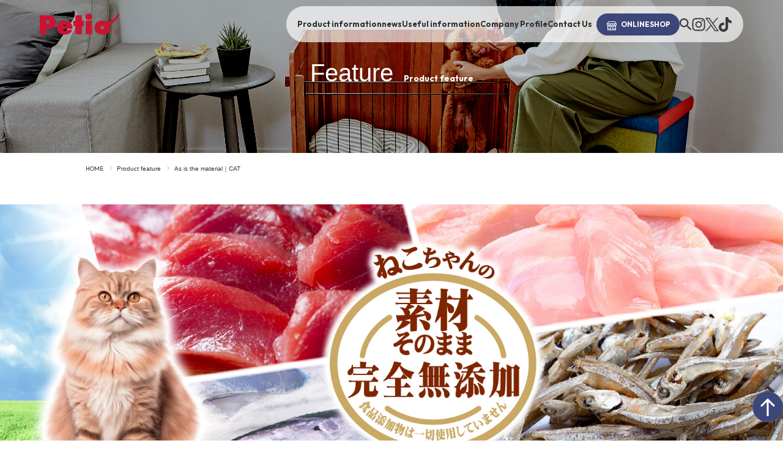

--- FILE ---
content_type: text/html; charset=UTF-8
request_url: https://www.petio.com/feature/sozaisonomama_cat/
body_size: 18573
content:
<!DOCTYPE html>
<html lang="ja">
<head><link rel="alternate" hreflang="zh-Hans" href="https://www.petio.com/feature/sozaisonomama_cat/?wovn=zh-CHS"><link rel="alternate" hreflang="en" href="https://www.petio.com/feature/sozaisonomama_cat/?wovn=en"><link rel="alternate" hreflang="ja" href="https://www.petio.com/feature/sozaisonomama_cat/"><script src="https://j.wovn.io/1" data-wovnio="key=zCKNo9&amp;backend=true&amp;currentLang=ja&amp;defaultLang=ja&amp;urlPattern=query&amp;langCodeAliases=[]&amp;debugMode=false&amp;langParamName=wovn" data-wovnio-info="version=WOVN.wp_1.10.1&amp;supportedLangs=[zh-CHS,en,ja]&amp;timeout=1"  async></script>
  <meta charset="UTF-8">
  <meta http-equiv="X-UA-Compatible" content="IE=edge">
    <title>素材そのまま | Petio[ペティオ]</title>
  <meta name="description" content="自然のうまみをそのままに。素材本来の味にこだわりました！安心の無添加仕上げです。">
    <meta name="viewport" content="width=device-width">

  
  <!-- OG -->
    <meta property="og:type" content="article">
  <meta property="og:title" content="素材そのまま｜CAT  |  Petio[ペティオ]">
  <meta property="og:description" content="自然のうまみをそのままに。素材本来の味にこだわりました！安心の無添加仕上げです。">
  <meta property="og:url" content="https://www.petio.com/feature/sozaisonomama_cat/">
  <meta property="og:image" content="https://www.petio.com/wp-content/uploads/2023/07/ec_sozai_cat.png">

	<!-- Google Tag Manager corekara20240207 -->
<script>(function(w,d,s,l,i){w[l]=w[l]||[];w[l].push({'gtm.start':
new Date().getTime(),event:'gtm.js'});var f=d.getElementsByTagName(s)[0],
j=d.createElement(s),dl=l!='dataLayer'?'&l='+l:'';j.async=true;j.src=
'https://www.googletagmanager.com/gtm.js?id='+i+dl;f.parentNode.insertBefore(j,f);
})(window,document,'script','dataLayer','GTM-TS2C4WFZ');</script>
<!-- End Google Tag Manager -->

  <!-- favicon -->
  <link rel="shortcut icon" href="https://www.petio.com/wp-content/themes/petio_re2025/favicon.ico" />

    <!-- style sheets -->
      <link rel="stylesheet" href="https://www.petio.com/wp-content/themes/petio_re2025/style.css">
  
      <link rel="stylesheet" href="https://www.petio.com/wp-content/themes/petio_re2025/css/pickup_common.css">
  
  
<!-- scripts -->
    
  
                        
            
  
    
  <script type="application/ld+json">
{
  "@context": "https://schema.org",
  "@type": "BreadcrumbList",
  "itemListElement": [
    {
      "@type": "ListItem",
      "position": 1,
      "name": "Petio[ペティオ]",
      "item": "https://www.petio.com/"
    },
    {
      "@type": "ListItem",
      "position": 2,
      "name": "商品特集",
      "item": "https://www.petio.com/feature/"
    },
    {
      "@type": "ListItem",
      "position": 3,
      "name": "素材そのまま｜CAT",
      "item": "https://www.petio.com/feature/sozaisonomama_cat/"
    }
  ]
}
</script>


  <meta name='robots' content='max-image-preview:large' />
  <script>
    var ajaxurl = 'https://www.petio.com/wp-admin/admin-ajax.php';
  </script>

<!-- All in One SEO Pack 2.12.1 by Michael Torbert of Semper Fi Web Design[125,158] -->
<meta name="description"  content="自然のうまみをそのままに。素材本来の味にこだわりました！安心の無添加仕上げです。" />

<link rel="canonical" href="https://www.petio.com/feature/sozaisonomama_cat/" />
<!-- /all in one seo pack -->
<link rel='dns-prefetch' href='//ajax.googleapis.com' />
<link rel='dns-prefetch' href='//maps.googleapis.com' />
<link rel='dns-prefetch' href='//www.youtube.com' />
<script type="text/javascript">
/* <![CDATA[ */
window._wpemojiSettings = {"baseUrl":"https:\/\/s.w.org\/images\/core\/emoji\/14.0.0\/72x72\/","ext":".png","svgUrl":"https:\/\/s.w.org\/images\/core\/emoji\/14.0.0\/svg\/","svgExt":".svg","source":{"concatemoji":"https:\/\/www.petio.com\/wp-includes\/js\/wp-emoji-release.min.js?ver=6.4.3"}};
/*! This file is auto-generated */
!function(i,n){var o,s,e;function c(e){try{var t={supportTests:e,timestamp:(new Date).valueOf()};sessionStorage.setItem(o,JSON.stringify(t))}catch(e){}}function p(e,t,n){e.clearRect(0,0,e.canvas.width,e.canvas.height),e.fillText(t,0,0);var t=new Uint32Array(e.getImageData(0,0,e.canvas.width,e.canvas.height).data),r=(e.clearRect(0,0,e.canvas.width,e.canvas.height),e.fillText(n,0,0),new Uint32Array(e.getImageData(0,0,e.canvas.width,e.canvas.height).data));return t.every(function(e,t){return e===r[t]})}function u(e,t,n){switch(t){case"flag":return n(e,"\ud83c\udff3\ufe0f\u200d\u26a7\ufe0f","\ud83c\udff3\ufe0f\u200b\u26a7\ufe0f")?!1:!n(e,"\ud83c\uddfa\ud83c\uddf3","\ud83c\uddfa\u200b\ud83c\uddf3")&&!n(e,"\ud83c\udff4\udb40\udc67\udb40\udc62\udb40\udc65\udb40\udc6e\udb40\udc67\udb40\udc7f","\ud83c\udff4\u200b\udb40\udc67\u200b\udb40\udc62\u200b\udb40\udc65\u200b\udb40\udc6e\u200b\udb40\udc67\u200b\udb40\udc7f");case"emoji":return!n(e,"\ud83e\udef1\ud83c\udffb\u200d\ud83e\udef2\ud83c\udfff","\ud83e\udef1\ud83c\udffb\u200b\ud83e\udef2\ud83c\udfff")}return!1}function f(e,t,n){var r="undefined"!=typeof WorkerGlobalScope&&self instanceof WorkerGlobalScope?new OffscreenCanvas(300,150):i.createElement("canvas"),a=r.getContext("2d",{willReadFrequently:!0}),o=(a.textBaseline="top",a.font="600 32px Arial",{});return e.forEach(function(e){o[e]=t(a,e,n)}),o}function t(e){var t=i.createElement("script");t.src=e,t.defer=!0,i.head.appendChild(t)}"undefined"!=typeof Promise&&(o="wpEmojiSettingsSupports",s=["flag","emoji"],n.supports={everything:!0,everythingExceptFlag:!0},e=new Promise(function(e){i.addEventListener("DOMContentLoaded",e,{once:!0})}),new Promise(function(t){var n=function(){try{var e=JSON.parse(sessionStorage.getItem(o));if("object"==typeof e&&"number"==typeof e.timestamp&&(new Date).valueOf()<e.timestamp+604800&&"object"==typeof e.supportTests)return e.supportTests}catch(e){}return null}();if(!n){if("undefined"!=typeof Worker&&"undefined"!=typeof OffscreenCanvas&&"undefined"!=typeof URL&&URL.createObjectURL&&"undefined"!=typeof Blob)try{var e="postMessage("+f.toString()+"("+[JSON.stringify(s),u.toString(),p.toString()].join(",")+"));",r=new Blob([e],{type:"text/javascript"}),a=new Worker(URL.createObjectURL(r),{name:"wpTestEmojiSupports"});return void(a.onmessage=function(e){c(n=e.data),a.terminate(),t(n)})}catch(e){}c(n=f(s,u,p))}t(n)}).then(function(e){for(var t in e)n.supports[t]=e[t],n.supports.everything=n.supports.everything&&n.supports[t],"flag"!==t&&(n.supports.everythingExceptFlag=n.supports.everythingExceptFlag&&n.supports[t]);n.supports.everythingExceptFlag=n.supports.everythingExceptFlag&&!n.supports.flag,n.DOMReady=!1,n.readyCallback=function(){n.DOMReady=!0}}).then(function(){return e}).then(function(){var e;n.supports.everything||(n.readyCallback(),(e=n.source||{}).concatemoji?t(e.concatemoji):e.wpemoji&&e.twemoji&&(t(e.twemoji),t(e.wpemoji)))}))}((window,document),window._wpemojiSettings);
/* ]]> */
</script>
<style id='wp-emoji-styles-inline-css' type='text/css'>

	img.wp-smiley, img.emoji {
		display: inline !important;
		border: none !important;
		box-shadow: none !important;
		height: 1em !important;
		width: 1em !important;
		margin: 0 0.07em !important;
		vertical-align: -0.1em !important;
		background: none !important;
		padding: 0 !important;
	}
</style>
<link rel='stylesheet' id='wp-block-library-css' href='https://www.petio.com/wp-includes/css/dist/block-library/style.min.css?ver=6.4.3' type='text/css' media='all' />
<style id='classic-theme-styles-inline-css' type='text/css'>
/*! This file is auto-generated */
.wp-block-button__link{color:#fff;background-color:#32373c;border-radius:9999px;box-shadow:none;text-decoration:none;padding:calc(.667em + 2px) calc(1.333em + 2px);font-size:1.125em}.wp-block-file__button{background:#32373c;color:#fff;text-decoration:none}
</style>
<style id='global-styles-inline-css' type='text/css'>
body{--wp--preset--color--black: #000000;--wp--preset--color--cyan-bluish-gray: #abb8c3;--wp--preset--color--white: #ffffff;--wp--preset--color--pale-pink: #f78da7;--wp--preset--color--vivid-red: #cf2e2e;--wp--preset--color--luminous-vivid-orange: #ff6900;--wp--preset--color--luminous-vivid-amber: #fcb900;--wp--preset--color--light-green-cyan: #7bdcb5;--wp--preset--color--vivid-green-cyan: #00d084;--wp--preset--color--pale-cyan-blue: #8ed1fc;--wp--preset--color--vivid-cyan-blue: #0693e3;--wp--preset--color--vivid-purple: #9b51e0;--wp--preset--gradient--vivid-cyan-blue-to-vivid-purple: linear-gradient(135deg,rgba(6,147,227,1) 0%,rgb(155,81,224) 100%);--wp--preset--gradient--light-green-cyan-to-vivid-green-cyan: linear-gradient(135deg,rgb(122,220,180) 0%,rgb(0,208,130) 100%);--wp--preset--gradient--luminous-vivid-amber-to-luminous-vivid-orange: linear-gradient(135deg,rgba(252,185,0,1) 0%,rgba(255,105,0,1) 100%);--wp--preset--gradient--luminous-vivid-orange-to-vivid-red: linear-gradient(135deg,rgba(255,105,0,1) 0%,rgb(207,46,46) 100%);--wp--preset--gradient--very-light-gray-to-cyan-bluish-gray: linear-gradient(135deg,rgb(238,238,238) 0%,rgb(169,184,195) 100%);--wp--preset--gradient--cool-to-warm-spectrum: linear-gradient(135deg,rgb(74,234,220) 0%,rgb(151,120,209) 20%,rgb(207,42,186) 40%,rgb(238,44,130) 60%,rgb(251,105,98) 80%,rgb(254,248,76) 100%);--wp--preset--gradient--blush-light-purple: linear-gradient(135deg,rgb(255,206,236) 0%,rgb(152,150,240) 100%);--wp--preset--gradient--blush-bordeaux: linear-gradient(135deg,rgb(254,205,165) 0%,rgb(254,45,45) 50%,rgb(107,0,62) 100%);--wp--preset--gradient--luminous-dusk: linear-gradient(135deg,rgb(255,203,112) 0%,rgb(199,81,192) 50%,rgb(65,88,208) 100%);--wp--preset--gradient--pale-ocean: linear-gradient(135deg,rgb(255,245,203) 0%,rgb(182,227,212) 50%,rgb(51,167,181) 100%);--wp--preset--gradient--electric-grass: linear-gradient(135deg,rgb(202,248,128) 0%,rgb(113,206,126) 100%);--wp--preset--gradient--midnight: linear-gradient(135deg,rgb(2,3,129) 0%,rgb(40,116,252) 100%);--wp--preset--font-size--small: 13px;--wp--preset--font-size--medium: 20px;--wp--preset--font-size--large: 36px;--wp--preset--font-size--x-large: 42px;--wp--preset--spacing--20: 0.44rem;--wp--preset--spacing--30: 0.67rem;--wp--preset--spacing--40: 1rem;--wp--preset--spacing--50: 1.5rem;--wp--preset--spacing--60: 2.25rem;--wp--preset--spacing--70: 3.38rem;--wp--preset--spacing--80: 5.06rem;--wp--preset--shadow--natural: 6px 6px 9px rgba(0, 0, 0, 0.2);--wp--preset--shadow--deep: 12px 12px 50px rgba(0, 0, 0, 0.4);--wp--preset--shadow--sharp: 6px 6px 0px rgba(0, 0, 0, 0.2);--wp--preset--shadow--outlined: 6px 6px 0px -3px rgba(255, 255, 255, 1), 6px 6px rgba(0, 0, 0, 1);--wp--preset--shadow--crisp: 6px 6px 0px rgba(0, 0, 0, 1);}:where(.is-layout-flex){gap: 0.5em;}:where(.is-layout-grid){gap: 0.5em;}body .is-layout-flow > .alignleft{float: left;margin-inline-start: 0;margin-inline-end: 2em;}body .is-layout-flow > .alignright{float: right;margin-inline-start: 2em;margin-inline-end: 0;}body .is-layout-flow > .aligncenter{margin-left: auto !important;margin-right: auto !important;}body .is-layout-constrained > .alignleft{float: left;margin-inline-start: 0;margin-inline-end: 2em;}body .is-layout-constrained > .alignright{float: right;margin-inline-start: 2em;margin-inline-end: 0;}body .is-layout-constrained > .aligncenter{margin-left: auto !important;margin-right: auto !important;}body .is-layout-constrained > :where(:not(.alignleft):not(.alignright):not(.alignfull)){max-width: var(--wp--style--global--content-size);margin-left: auto !important;margin-right: auto !important;}body .is-layout-constrained > .alignwide{max-width: var(--wp--style--global--wide-size);}body .is-layout-flex{display: flex;}body .is-layout-flex{flex-wrap: wrap;align-items: center;}body .is-layout-flex > *{margin: 0;}body .is-layout-grid{display: grid;}body .is-layout-grid > *{margin: 0;}:where(.wp-block-columns.is-layout-flex){gap: 2em;}:where(.wp-block-columns.is-layout-grid){gap: 2em;}:where(.wp-block-post-template.is-layout-flex){gap: 1.25em;}:where(.wp-block-post-template.is-layout-grid){gap: 1.25em;}.has-black-color{color: var(--wp--preset--color--black) !important;}.has-cyan-bluish-gray-color{color: var(--wp--preset--color--cyan-bluish-gray) !important;}.has-white-color{color: var(--wp--preset--color--white) !important;}.has-pale-pink-color{color: var(--wp--preset--color--pale-pink) !important;}.has-vivid-red-color{color: var(--wp--preset--color--vivid-red) !important;}.has-luminous-vivid-orange-color{color: var(--wp--preset--color--luminous-vivid-orange) !important;}.has-luminous-vivid-amber-color{color: var(--wp--preset--color--luminous-vivid-amber) !important;}.has-light-green-cyan-color{color: var(--wp--preset--color--light-green-cyan) !important;}.has-vivid-green-cyan-color{color: var(--wp--preset--color--vivid-green-cyan) !important;}.has-pale-cyan-blue-color{color: var(--wp--preset--color--pale-cyan-blue) !important;}.has-vivid-cyan-blue-color{color: var(--wp--preset--color--vivid-cyan-blue) !important;}.has-vivid-purple-color{color: var(--wp--preset--color--vivid-purple) !important;}.has-black-background-color{background-color: var(--wp--preset--color--black) !important;}.has-cyan-bluish-gray-background-color{background-color: var(--wp--preset--color--cyan-bluish-gray) !important;}.has-white-background-color{background-color: var(--wp--preset--color--white) !important;}.has-pale-pink-background-color{background-color: var(--wp--preset--color--pale-pink) !important;}.has-vivid-red-background-color{background-color: var(--wp--preset--color--vivid-red) !important;}.has-luminous-vivid-orange-background-color{background-color: var(--wp--preset--color--luminous-vivid-orange) !important;}.has-luminous-vivid-amber-background-color{background-color: var(--wp--preset--color--luminous-vivid-amber) !important;}.has-light-green-cyan-background-color{background-color: var(--wp--preset--color--light-green-cyan) !important;}.has-vivid-green-cyan-background-color{background-color: var(--wp--preset--color--vivid-green-cyan) !important;}.has-pale-cyan-blue-background-color{background-color: var(--wp--preset--color--pale-cyan-blue) !important;}.has-vivid-cyan-blue-background-color{background-color: var(--wp--preset--color--vivid-cyan-blue) !important;}.has-vivid-purple-background-color{background-color: var(--wp--preset--color--vivid-purple) !important;}.has-black-border-color{border-color: var(--wp--preset--color--black) !important;}.has-cyan-bluish-gray-border-color{border-color: var(--wp--preset--color--cyan-bluish-gray) !important;}.has-white-border-color{border-color: var(--wp--preset--color--white) !important;}.has-pale-pink-border-color{border-color: var(--wp--preset--color--pale-pink) !important;}.has-vivid-red-border-color{border-color: var(--wp--preset--color--vivid-red) !important;}.has-luminous-vivid-orange-border-color{border-color: var(--wp--preset--color--luminous-vivid-orange) !important;}.has-luminous-vivid-amber-border-color{border-color: var(--wp--preset--color--luminous-vivid-amber) !important;}.has-light-green-cyan-border-color{border-color: var(--wp--preset--color--light-green-cyan) !important;}.has-vivid-green-cyan-border-color{border-color: var(--wp--preset--color--vivid-green-cyan) !important;}.has-pale-cyan-blue-border-color{border-color: var(--wp--preset--color--pale-cyan-blue) !important;}.has-vivid-cyan-blue-border-color{border-color: var(--wp--preset--color--vivid-cyan-blue) !important;}.has-vivid-purple-border-color{border-color: var(--wp--preset--color--vivid-purple) !important;}.has-vivid-cyan-blue-to-vivid-purple-gradient-background{background: var(--wp--preset--gradient--vivid-cyan-blue-to-vivid-purple) !important;}.has-light-green-cyan-to-vivid-green-cyan-gradient-background{background: var(--wp--preset--gradient--light-green-cyan-to-vivid-green-cyan) !important;}.has-luminous-vivid-amber-to-luminous-vivid-orange-gradient-background{background: var(--wp--preset--gradient--luminous-vivid-amber-to-luminous-vivid-orange) !important;}.has-luminous-vivid-orange-to-vivid-red-gradient-background{background: var(--wp--preset--gradient--luminous-vivid-orange-to-vivid-red) !important;}.has-very-light-gray-to-cyan-bluish-gray-gradient-background{background: var(--wp--preset--gradient--very-light-gray-to-cyan-bluish-gray) !important;}.has-cool-to-warm-spectrum-gradient-background{background: var(--wp--preset--gradient--cool-to-warm-spectrum) !important;}.has-blush-light-purple-gradient-background{background: var(--wp--preset--gradient--blush-light-purple) !important;}.has-blush-bordeaux-gradient-background{background: var(--wp--preset--gradient--blush-bordeaux) !important;}.has-luminous-dusk-gradient-background{background: var(--wp--preset--gradient--luminous-dusk) !important;}.has-pale-ocean-gradient-background{background: var(--wp--preset--gradient--pale-ocean) !important;}.has-electric-grass-gradient-background{background: var(--wp--preset--gradient--electric-grass) !important;}.has-midnight-gradient-background{background: var(--wp--preset--gradient--midnight) !important;}.has-small-font-size{font-size: var(--wp--preset--font-size--small) !important;}.has-medium-font-size{font-size: var(--wp--preset--font-size--medium) !important;}.has-large-font-size{font-size: var(--wp--preset--font-size--large) !important;}.has-x-large-font-size{font-size: var(--wp--preset--font-size--x-large) !important;}
.wp-block-navigation a:where(:not(.wp-element-button)){color: inherit;}
:where(.wp-block-post-template.is-layout-flex){gap: 1.25em;}:where(.wp-block-post-template.is-layout-grid){gap: 1.25em;}
:where(.wp-block-columns.is-layout-flex){gap: 2em;}:where(.wp-block-columns.is-layout-grid){gap: 2em;}
.wp-block-pullquote{font-size: 1.5em;line-height: 1.6;}
</style>
<link rel='stylesheet' id='contact-form-7-css' href='https://www.petio.com/wp-content/plugins/contact-form-7/includes/css/styles.css?ver=5.1.3' type='text/css' media='all' />
<link rel='stylesheet' id='contact-form-7-confirm-css' href='https://www.petio.com/wp-content/plugins/contact-form-7-add-confirm/includes/css/styles.css?ver=5.1' type='text/css' media='all' />
<link rel='stylesheet' id='jquery-lazyloadxt-spinner-css-css' href='//www.petio.com/wp-content/plugins/a3-lazy-load/assets/css/jquery.lazyloadxt.spinner.css?ver=6.4.3' type='text/css' media='all' />
<link rel='stylesheet' id='a3a3_lazy_load-css' href='//www.petio.com/wp-content/uploads/sass/a3_lazy_load.min.css?ver=1657110239' type='text/css' media='all' />
<script type="text/javascript" src="//maps.googleapis.com/maps/api/js?key=AIzaSyAQ1nJbv96W-bI4VHzssA_Us-uPb2E33_8" id="googlemaps-js"></script>
<script type="text/javascript" src="https://www.youtube.com/iframe_api" id="youtube-js"></script>
<link rel="https://api.w.org/" href="https://www.petio.com/wp-json/" /><link rel="EditURI" type="application/rsd+xml" title="RSD" href="https://www.petio.com/xmlrpc.php?rsd" />
<meta name="generator" content="WordPress 6.4.3" />
<link rel='shortlink' href='https://www.petio.com/?p=469807' />
<link rel="alternate" type="application/json+oembed" href="https://www.petio.com/wp-json/oembed/1.0/embed?url=https%3A%2F%2Fwww.petio.com%2Ffeature%2Fsozaisonomama_cat%2F" />
<link rel="alternate" type="text/xml+oembed" href="https://www.petio.com/wp-json/oembed/1.0/embed?url=https%3A%2F%2Fwww.petio.com%2Ffeature%2Fsozaisonomama_cat%2F&#038;format=xml" />
<script type="text/javascript">
	window._se_plugin_version = '8.1.9';
</script>
<meta name="redi-version" content="1.2.1" />
<!-- Google Tag Manager -->
<script>(function(w,d,s,l,i){w[l]=w[l]||[];w[l].push({'gtm.start':
new Date().getTime(),event:'gtm.js'});var f=d.getElementsByTagName(s)[0],
j=d.createElement(s),dl=l!='dataLayer'?'&l='+l:'';j.async=true;j.src=
'https://www.googletagmanager.com/gtm.js?id='+i+dl;f.parentNode.insertBefore(j,f);
})(window,document,'script','dataLayer','GTM-TB5C3BG');</script>
<!-- End Google Tag Manager -->


  <!-- Global site tag (gtag.js) - Google Analytics -->
  <script async src="https://www.googletagmanager.com/gtag/js?id=UA-112005417-1"></script>
  <script>
    window.dataLayer = window.dataLayer || [];
    function gtag(){dataLayer.push(arguments);}
    gtag('js', new Date());

    gtag('config', 'UA-112005417-1');
  </script>
  <link href="https://fonts.googleapis.com/css?family=Noto+Sans+JP&display=swap" rel="stylesheet">
  <link rel="stylesheet" href="https://www.petio.com/wp-content/themes/petio_re2025/css/re2025_style.css">
</head>

<body class="feature-template-default single single-feature postid-469807">
  <div id="fb-root"></div>

	<!-- Google Tag Manager (noscript) corekara20240207 -->
<noscript><iframe src="https://www.googletagmanager.com/ns.html?id=GTM-TS2C4WFZ"
height="0" width="0" style="display:none;visibility:hidden"></iframe></noscript>
<!-- End Google Tag Manager (noscript) -->

  <!-- <p class="tmp-name"></p> -->

  <div class="wrapper">

    <header id="header_new" class="header_new">
      <!-- <div class="header_top">
        <a href="/">公式アプリダウンロードでクーポン獲得  &gt;&gt;</a>
      </div> -->
      <div class="header_middle">
		  <div class="wrap-btn">
                <span id="btn-menu" class="btn-menu">
                  <i class="fa fa-bars" aria-hidden="true"></i>
                  <i class="fa close" aria-hidden="true"></i>
                </span>
              </div>
        <div class="logo">
          <h1 class="sitename">
            <a href="https://www.petio.com" class="logo">Petio
              <img src="https://www.petio.com/wp-content/themes/petio_re2025/images/logo_red.png" alt="Petio">
            </a>
          </h1>
        </div>
        <div class="header_gnav">
          <ul class="gnavList">
            <li class="hasChildren">
              <a href="#">商品情報</a>
              <div class="megaMenu">
                <div class="megaMenu_inner">
                  <div class="mega_dogBlock">
                    <h3>ドッグ一覧へ<small>-ALL ITEMS</small></h3>
                    <div class="mega_dogBlock_block">
                      <h4>
                        <span><img src="https://www.petio.com/wp-content/themes/petio_re2025/images/re_img/mega/dog_icon.svg" alt=""></span>
                        カテゴリー
                        <small>-CATEGORY</small>
                      </h4>
                      <ul class="block_cate">
                        <li><a href="/item/?paged=1&ctype=item-genre&cat1=genre-dog&cat2=genre-dog-food"><span><img src="https://www.petio.com/wp-content/themes/petio_re2025/images/re_img/mega/dog_cate_icon1.png" alt=""></span>フード</a></li>
                        <li><a href="/item/?paged=1&ctype=item-genre&cat1=genre-dog&cat2=genre-dog-snack"><span><img src="https://www.petio.com/wp-content/themes/petio_re2025/images/re_img/mega/dog_cate_icon2.png" alt=""></span>おやつ</a></li>
                        <li><a href="/item/?paged=1&ctype=item-genre&cat1=genre-dog&cat2=genre-dog-walk"><span><img src="https://www.petio.com/wp-content/themes/petio_re2025/images/re_img/mega/dog_cate_icon3.png" alt=""></span>お散歩・係留</a></li>
                        <li><a href="/item/?paged=1&ctype=item-genre&cat1=genre-dog&cat2=genre-dog-living"><span><img src="https://www.petio.com/wp-content/themes/petio_re2025/images/re_img/mega/dog_cate_icon4.png" alt=""></span>住まい</a></li>
                        <li><a href="/item/?paged=1&ctype=item-genre&cat1=genre-dog&cat2=genre-dog-care"><span><img src="https://www.petio.com/wp-content/themes/petio_re2025/images/re_img/mega/dog_cate_icon5.png" alt=""></span>手入れ・ケア</a></li>
                        <li><a href="/item/?paged=1&ctype=item-genre&cat1=genre-dog&cat2=genre-dog-toiletry"><span><img src="https://www.petio.com/wp-content/themes/petio_re2025/images/re_img/mega/dog_cate_icon6.png" alt=""></span>トイレタリー</a></li>
                        <li><a href="/item/?paged=1&ctype=item-genre&cat1=genre-dog&cat2=genre-dog-eat"><span><img src="https://www.petio.com/wp-content/themes/petio_re2025/images/re_img/mega/dog_cate_icon7.png" alt=""></span>食事</a></li>
                        <li><a href="/item/?paged=1&ctype=item-genre&cat1=genre-dog&cat2=genre-dog-outing"><span><img src="https://www.petio.com/wp-content/themes/petio_re2025/images/re_img/mega/dog_cate_icon8.png" alt=""></span>お出かけ</a></li>
                        <li><a href="/item/?paged=1&ctype=item-genre&cat1=genre-dog&cat2=genre-dog-fashion"><span><img src="https://www.petio.com/wp-content/themes/petio_re2025/images/re_img/mega/dog_cate_icon9.png" alt=""></span>ファッション</a></li>
                        <li><a href="/item/?paged=1&ctype=item-genre&cat1=genre-dog&cat2=genre-dog-play"><span><img src="https://www.petio.com/wp-content/themes/petio_re2025/images/re_img/mega/dog_cate_icon10.png" alt=""></span>おもちゃ</a></li>
                        <li><a href="/item/?paged=1&ctype=item-genre&cat1=genre-dog&cat2=genre-dog-pesticide"><span><img src="https://www.petio.com/wp-content/themes/petio_re2025/images/re_img/mega/dog_cate_icon11.png" alt=""></span>防虫</a></li>
                        <li><a href="/item/?paged=1&ctype=item-genre&cat1=genre-dog&cat2=genre-dog-other"><span><img src="https://www.petio.com/wp-content/themes/petio_re2025/images/re_img/mega/dog_cate_icon12.png" alt=""></span>その他</a></li>
                      </ul>
                    </div>
                    <div class="mega_dogBlock_block">
                      <h4>
                        <span><img src="https://www.petio.com/wp-content/themes/petio_re2025/images/re_img/mega/brand_icon.png" alt=""></span>
                        ブランド
                        <small>-BRAND</small>
                      </h4>
                      <ul class="block_brand">
                        <li>
                          <a href="https://www.petio.com/feature/dogroomcircle/">
                            <picture>
                              <img src="https://www.petio.com/wp-content/themes/petio_re2025/images/re_img/brand_dog01_2.png" alt="">
                            </picture>
                          </a>
                        </li>
                        <li>
                          <a href="https://www.petio.com/feature/dentalcorn/">
                            <picture>
                              <img src="https://www.petio.com/wp-content/themes/petio_re2025/images/re_img/brand_dog07.png" alt="">
                            </picture>
                          </a>
                        </li>
                        <li>
                          <a href="https://www.petio.com/feature/porta/">
                            <picture>
                              <img src="https://www.petio.com/wp-content/themes/petio_re2025/images/re_img/brand_dog03.png" alt="">
                            </picture>
                          </a>
                        </li>
                        <li>
                          <a href="https://www.petio.com/feature/self-trimmer/">
                            <picture>
                              <img src="https://www.petio.com/wp-content/themes/petio_re2025/images/re_img/brand_dog05.png" alt="">
                            </picture>
                          </a>
                        </li>
                        <li>
                          <a href="https://www.petio.com/feature/fixcare/">
                            <picture>
                              <img src="https://www.petio.com/wp-content/themes/petio_re2025/images/re_img/brand_dog05_2.png" alt="">
                            </picture>
                          </a>
                        </li>
                        <li>
                          <a href="https://www.petio.com/pickup/reel-lead-ex/">
                            <picture>
                              <img src="https://www.petio.com/wp-content/themes/petio_re2025/images/re_img/brand_dog04.png" alt="">
                            </picture>
                          </a>
                        </li>
                        <li>
                          <a href="https://www.petio.com/feature/sasamimaki/">
                            <picture>
                              <img src="https://www.petio.com/wp-content/themes/petio_re2025/images/re_img/brand_dog08.png" alt="">
                            </picture>
                          </a>
                        </li>
                        <li>
                          <a href="https://www.petio.com/feature/sozaisonomama/">
                            <picture>
                              <img src="https://www.petio.com/wp-content/themes/petio_re2025/images/re_img/brand_dog11.png" alt="">
                            </picture>
                          </a>
                        </li>
                        <li>
                          <a href="https://www.petio.com/feature/plact_dog/">
                            <picture>
                              <img src="https://www.petio.com/wp-content/themes/petio_re2025/images/re_img/brand_dog02.png" alt="">
                            </picture>
                          </a>
                        </li>
                        <li>
                          <a href="https://www.petio.com/feature/delicatessen/">
                            <picture>
                              <img src="https://www.petio.com/wp-content/themes/petio_re2025/images/re_img/brand_dog10_2.png" alt="">
                            </picture>
                          </a>
                        </li>
                        <li>
                          <a href="https://www.petio.com/feature/marrow/">
                            <picture>
                              <img src="https://www.petio.com/wp-content/themes/petio_re2025/images/re_img/brand_dog09.png" alt="">
                            </picture>
                          </a>
                        </li>
                        <li>
                          <a href="https://www.petio.com/feature/kawaiku_dog/">
                            <picture>
                              <img src="https://www.petio.com/wp-content/themes/petio_re2025/images/re_img/brand_dog06.png" alt="">
                            </picture>
                          </a>
                        </li>
                        <!-- <li><a href="#"><span><img src="https://www.petio.com/wp-content/themes/petio_re2025/images/re_img/mega/dog_brand_1.png" alt=""></span></a></li>
                        <li><a href="#"><span><img src="https://www.petio.com/wp-content/themes/petio_re2025/images/re_img/mega/dog_brand_2.png" alt=""></span></a></li>
                        <li><a href="#"><span><img src="https://www.petio.com/wp-content/themes/petio_re2025/images/re_img/mega/dog_brand_3.png" alt=""></span></a></li>
                        <li><a href="#"><span><img src="https://www.petio.com/wp-content/themes/petio_re2025/images/re_img/mega/dog_brand_4.png" alt=""></span></a></li>
                        <li><a href="#"><span><img src="https://www.petio.com/wp-content/themes/petio_re2025/images/re_img/mega/dog_brand_5.png" alt=""></span></a></li>
                        <li><a href="#"><span><img src="https://www.petio.com/wp-content/themes/petio_re2025/images/re_img/mega/dog_brand_6.png" alt=""></span></a></li>
                        <li><a href="#"><span><img src="https://www.petio.com/wp-content/themes/petio_re2025/images/re_img/mega/dog_brand_7.png" alt=""></span></a></li>
                        <li><a href="#"><span><img src="https://www.petio.com/wp-content/themes/petio_re2025/images/re_img/mega/dog_brand_8.png" alt=""></span></a></li>
                        <li><a href="#"><span><img src="https://www.petio.com/wp-content/themes/petio_re2025/images/re_img/mega/dog_brand_9.png" alt=""></span></a></li>
                        <li><a href="#"><span><img src="https://www.petio.com/wp-content/themes/petio_re2025/images/re_img/mega/dog_brand_10.png" alt=""></span></a></li>
                        <li><a href="#"><span><img src="https://www.petio.com/wp-content/themes/petio_re2025/images/re_img/mega/dog_brand_11.png" alt=""></span></a></li>
                        <li><a href="#"><span><img src="https://www.petio.com/wp-content/themes/petio_re2025/images/re_img/mega/dog_brand_12.png" alt=""></span></a></li> -->
                      </ul>
                    </div>
                  </div>
                  <div class="mega_dogBlock">
                    <h3>キャット一覧へ<small>-ALL ITEMS</small></h3>
                    <div class="mega_dogBlock_block">
                      <h4>
                        <span><img src="https://www.petio.com/wp-content/themes/petio_re2025/images/re_img/mega/cat_icon.svg" alt=""></span>
                        カテゴリー
                        <small>-CATEGORY</small>
                      </h4>
                      <ul class="block_cate">
                        <li><a href="/item/?paged=1&ctype=item-genre&cat1=genre-cat&cat2=genre-cat-food"><span><img src="https://www.petio.com/wp-content/themes/petio_re2025/images/re_img/mega/cat_cate_icon1.png" alt=""></span>フード</a></li>
                        <li><a href="/item/?paged=1&ctype=item-genre&cat1=genre-cat&cat2=genre-cat-snack"><span><img src="https://www.petio.com/wp-content/themes/petio_re2025/images/re_img/mega/cat_cate_icon2.png" alt=""></span>おやつ</a></li>
                        <li><a href="/item/?paged=1&ctype=item-genre&cat1=genre-cat&cat2=genre-cat-walk"><span><img src="https://www.petio.com/wp-content/themes/petio_re2025/images/re_img/mega/cat_cate_icon3.png" alt=""></span>お散歩・係留</a></li>
                        <li><a href="/item/?paged=1&ctype=item-genre&cat1=genre-cat&cat2=genre-cat-living"><span><img src="https://www.petio.com/wp-content/themes/petio_re2025/images/re_img/mega/cat_cate_icon4.png" alt=""></span>住まい</a></li>
                        <li><a href="/item/?paged=1&ctype=item-genre&cat1=genre-cat&cat2=genre-cat-care"><span><img src="https://www.petio.com/wp-content/themes/petio_re2025/images/re_img/mega/cat_cate_icon5.png" alt=""></span>手入れ・ケア</a></li>
                        <li><a href="/item/?paged=1&ctype=item-genre&cat1=genre-cat&cat2=genre-cat-toiletry"><span><img src="https://www.petio.com/wp-content/themes/petio_re2025/images/re_img/mega/cat_cate_icon6.png" alt=""></span>トイレタリー</a></li>
                        <li><a href="/item/?paged=1&ctype=item-genre&cat1=genre-cat&cat2=genre-cat-eat"><span><img src="https://www.petio.com/wp-content/themes/petio_re2025/images/re_img/mega/cat_cate_icon7.png" alt=""></span>食事</a></li>
                        <li><a href="/item/?paged=1&ctype=item-genre&cat1=genre-cat&cat2=genre-cat-outing"><span><img src="https://www.petio.com/wp-content/themes/petio_re2025/images/re_img/mega/cat_cate_icon8.png" alt=""></span>お出かけ</a></li>
                        <li><a href="/item/?paged=1&ctype=item-genre&cat1=genre-cat&cat2=genre-cat-fashion"><span><img src="https://www.petio.com/wp-content/themes/petio_re2025/images/re_img/mega/cat_cate_icon9.png" alt=""></span>ファッション</a></li>
                        <li><a href="/item/?paged=1&ctype=item-genre&cat1=genre-cat&cat2=genre-cat-play"><span><img src="https://www.petio.com/wp-content/themes/petio_re2025/images/re_img/mega/cat_cate_icon10.png" alt=""></span>おもちゃ</a></li>
                        <li><a href="/item/?paged=1&ctype=item-genre&cat1=genre-cat&cat2=genre-cat-pesticide"><span><img src="https://www.petio.com/wp-content/themes/petio_re2025/images/re_img/mega/cat_cate_icon11.png" alt=""></span>防虫</a></li>
                        <li><a href="/item/?paged=1&ctype=item-genre&cat1=genre-cat&cat2=genre-cat-other"><span><img src="https://www.petio.com/wp-content/themes/petio_re2025/images/re_img/mega/cat_cate_icon12.png" alt=""></span>その他</a></li>
                      </ul>
                    </div>
                    <div class="mega_dogBlock_block">
                      <h4>
                        <span><img src="https://www.petio.com/wp-content/themes/petio_re2025/images/re_img/mega/brand_icon.png" alt=""></span>
                        ブランド
                        <small>-BRAND</small>
                      </h4>
                      <ul class="block_brand">
                        <li>
                          <a href="https://www.petio.com/feature/kerigurumi/">
                            <picture>
                              <img src="https://www.petio.com/wp-content/themes/petio_re2025/images/re_img/brand_cat06.png" alt="">
                            </picture>
                          </a>
                        </li>
                        <li>
                          <a href="https://www.petio.com/feature/necoco/">
                            <picture>
                              <img src="https://www.petio.com/wp-content/themes/petio_re2025/images/re_img/brand_cat04.png" alt="">
                            </picture>
                          </a>
                        </li>
                        <li>
                          <a href="https://www.petio.com/feature/self-trimmer/">
                            <picture>
                              <img src="https://www.petio.com/wp-content/themes/petio_re2025/images/re_img/brand_cat05.png" alt="">
                            </picture>
                          </a>
                        </li>
                        <li>
                          <a href="https://www.petio.com/feature/fixcare/">
                            <picture>
                              <img src="https://www.petio.com/wp-content/themes/petio_re2025/images/re_img/brand_dog05_2.png" alt="">
                            </picture>
                          </a>
                        </li>
                        <li>
                          <a href="https://www.petio.com/feature/inumiyabi_nekokomachi_menu/">
                            <picture>
                              <img src="https://www.petio.com/wp-content/themes/petio_re2025/images/re_img/brand_cat09.png" alt="">
                            </picture>
                          </a>
                        </li>
                        <li>
                          <a href="https://www.petio.com/feature/py_blue/">
                            <picture>
                              <img src="https://www.petio.com/wp-content/themes/petio_re2025/images/re_img/brand_cat06_2.png" alt="">
                            </picture>
                          </a>
                        </li>
                        <li>
                          <a href="https://www.petio.com/feature/uomaro/">
                            <picture>
                              <img src="https://www.petio.com/wp-content/themes/petio_re2025/images/re_img/brand_cat07_2.png" alt="">
                            </picture>
                          </a>
                        </li>
                        <li>
                          <a href="https://www.petio.com/feature/sozaisonomama/">
                            <picture>
                              <img src="https://www.petio.com/wp-content/themes/petio_re2025/images/re_img/brand_cat08.png" alt="">
                            </picture>
                          </a>
                        </li>
                        <li>
                          <a href="https://www.petio.com/feature/plact_cat/">
                            <picture>
                              <img src="https://www.petio.com/wp-content/themes/petio_re2025/images/re_img/brand_cat09_2.png" alt="">
                            </picture>
                          </a>
                        </li>
                        <li>
                          <a href="https://www.petio.com/feature/catsnack/">
                            <picture>
                              <img src="https://www.petio.com/wp-content/themes/petio_re2025/images/re_img/brand_cat01.png" alt="">
                            </picture>
                          </a>
                        </li>
                        <li>
                          <a href="https://www.petio.com/feature/dekitate_chubo/">
                            <picture>
                              <img src="https://www.petio.com/wp-content/themes/petio_re2025/images/re_img/brand_cat07.png" alt="">
                            </picture>
                          </a>
                        </li>
                        <li>
                          <a href="https://www.petio.com/feature/nyusankin-faecalis/">
                            <picture>
                              <img src="https://www.petio.com/wp-content/themes/petio_re2025/images/re_img/brand_cat12_2.png" alt="">
                            </picture>
                          </a>
                        </li>
                        <!-- <li><a href="#"><span><img src="https://www.petio.com/wp-content/themes/petio_re2025/images/re_img/mega/cat_brand_1.png" alt=""></span></a></li>
                        <li><a href="#"><span><img src="https://www.petio.com/wp-content/themes/petio_re2025/images/re_img/mega/cat_brand_2.png" alt=""></span></a></li>
                        <li><a href="#"><span><img src="https://www.petio.com/wp-content/themes/petio_re2025/images/re_img/mega/cat_brand_3.png" alt=""></span></a></li>
                        <li><a href="#"><span><img src="https://www.petio.com/wp-content/themes/petio_re2025/images/re_img/mega/cat_brand_4.png" alt=""></span></a></li>
                        <li><a href="#"><span><img src="https://www.petio.com/wp-content/themes/petio_re2025/images/re_img/mega/cat_brand_5.png" alt=""></span></a></li>
                        <li><a href="#"><span><img src="https://www.petio.com/wp-content/themes/petio_re2025/images/re_img/mega/cat_brand_6.png" alt=""></span></a></li>
                        <li><a href="#"><span><img src="https://www.petio.com/wp-content/themes/petio_re2025/images/re_img/mega/cat_brand_7.png" alt=""></span></a></li>
                        <li><a href="#"><span><img src="https://www.petio.com/wp-content/themes/petio_re2025/images/re_img/mega/cat_brand_8.png" alt=""></span></a></li>
                        <li><a href="#"><span><img src="https://www.petio.com/wp-content/themes/petio_re2025/images/re_img/mega/cat_brand_9.png" alt=""></span></a></li> -->
                      </ul>
                    </div>
                  </div>
                  <div class="mega_dogBlock">
                    <h3>昆虫一覧へ<small>-ALL ITEMS</small></h3>
                    <div class="mega_dogBlock_block full">
                      <h4>
                        <span><img src="https://www.petio.com/wp-content/themes/petio_re2025/images/re_img/tab_beatle-2.svg" width=50 alt=""></span>
                        カテゴリー
                        <small>-CATEGORY</small>
                      </h4>
                      <ul class="block_cate">
                        <!-- <li><a href="/item/?paged=1&ctype=item-genre&cat1=genre-insect&cat2=genre-insect-food"><span><img src="https://www.petio.com/wp-content/themes/petio_re2025/images/re_img/mega/insect_cate_icon1.png" alt=""></span>フード</a></li> -->
                        <!-- <li><a href="/item/?paged=1&ctype=item-genre&cat1=genre-insect&cat2=genre-insect-goods"><span><img src="https://www.petio.com/wp-content/themes/petio_re2025/images/re_img/mega/insect_cate_icon2.png" alt=""></span>グッズ</a></li> -->
                        <li><a href="/item/?paged=1&ctype=item-genre&cat1=genre-insect"><span><img src="https://www.petio.com/wp-content/themes/petio_re2025/images/re_img/mega/insect_cate_icon3.png" alt=""></span>昆虫</a></li>
                      </ul>
                    </div>
                  </div>
                </div>
              </div>
            </li>
            <li><a href="https://www.petio.com/news/">ニュース</a></li>
            <li><a href="https://www.petio.com/useful/">お役立ち情報</a></li>
            <li><a href="https://www.petio.com/about/">会社概要</a></li>
            <li><a href="https://www.petio.com/contact/">お問い合わせ</a></li>
          </ul>
          <div class="header_right">
            <div class="hdt_onlineBtn">
              <a href="https://www.petio.com/pshop/"><i><img src="https://www.petio.com/wp-content/themes/petio_re2025/images/re_img/osh_icon_w.png" alt=""></i><span class="pcOnly">ONLINE</span> SHOP</a>
            </div>
			  <ul class="hdrSns">
            <!-- 検索 --><li><a href="/item/"><img src="https://www.petio.com/wp-content/themes/petio_re2025/images/re_img/search.svg" alt="icon"></a></li>
            <!-- インスタグラム --><li><a href="https://www.instagram.com/petio_/"><img src="https://www.petio.com/wp-content/themes/petio_re2025/images/re_img/instagram.svg" alt="icon"></a></li>
            <!-- エックス --><li><a href="https://x.com/petio_official" target="_blank"><img src="https://www.petio.com/wp-content/themes/petio_re2025/images/re_img/x.svg" alt="icon"></a> </li>
            <!-- tiktok --><li><a href="https://www.tiktok.com/@petio_official_"><img src="https://www.petio.com/wp-content/themes/petio_re2025/images/re_img/tiktok.svg" alt="icon"></a></li>
            </ul>
          </div>
        </div>
      </div>
      <!-- /header-top -->
		<div id="header-btm" class="header-btm">
			<div class="drawer_inner">
				<div class="drawer__search">
					<form action="https://www.petio.com" class="searchForm searchFormB" role="search" method="get">
						<div class="searchForm__inner">
							<input type="text" name="s" value="" placeholder="商品を検索する">
							<button type="submit" class="searchForm__submit"><i class="fa fa-search" aria-hidden="true"></i></button>
						</div>
						<input type="hidden" name="wovn" value="ja">
					</form>
				</div>
				<div class="drawer__account wpHide">
					<div class="drawer__accountText">
						<h2>ACCOUNT MENU</h2>
						<p>ようこそ　会員名 様</p>
					</div>
					<ul class="drawer__accountNav">
						<li>
							<a href="">
								<i class="fa fa-sign-in"></i>ログイン
							</a>
						</li>
						<li>
							<a href="">
								<i class="fa fa-user"></i>新規会員登録
							</a>
						</li>
					</ul>
				</div>
				<div class="drawer__navi">
					<ul class="drawer__naviList">
						<li class="hasChildren--click">
							<a href="">商品情報</a>
							<ul style="display:none">
								<h3><img src="https://www.petio.com/wp-content/themes/petio_re2025/images/re_img/tab_dog_b.png" alt=""> カテゴリー</h3>
								<li><a href="/item/?paged=1&ctype=item-genre&cat1=genre-dog&cat2=genre-dog-food"><span><img src="https://www.petio.com/wp-content/themes/petio_re2025/images/re_img/mega/dog_cate_icon1.png" alt=""></span>フード</a></li>
								<li><a href="/item/?paged=1&ctype=item-genre&cat1=genre-dog&cat2=genre-dog-snack"><span><img src="https://www.petio.com/wp-content/themes/petio_re2025/images/re_img/mega/dog_cate_icon2.png" alt=""></span>おやつ</a></li>
								<li><a href="/item/?paged=1&ctype=item-genre&cat1=genre-dog&cat2=genre-dog-walk"><span><img src="https://www.petio.com/wp-content/themes/petio_re2025/images/re_img/mega/dog_cate_icon3.png" alt=""></span>お散歩・係留</a></li>
								<li><a href="/item/?paged=1&ctype=item-genre&cat1=genre-dog&cat2=genre-dog-living"><span><img src="https://www.petio.com/wp-content/themes/petio_re2025/images/re_img/mega/dog_cate_icon4.png" alt=""></span>住まい</a></li>
								<li><a href="/item/?paged=1&ctype=item-genre&cat1=genre-dog&cat2=genre-dog-care"><span><img src="https://www.petio.com/wp-content/themes/petio_re2025/images/re_img/mega/dog_cate_icon5.png" alt=""></span>手入れ・ケア</a></li>
								<li><a href="/item/?paged=1&ctype=item-genre&cat1=genre-dog&cat2=genre-dog-toiletry"><span><img src="https://www.petio.com/wp-content/themes/petio_re2025/images/re_img/mega/dog_cate_icon6.png" alt=""></span>トイレタリー</a></li>
								<li><a href="/item/?paged=1&ctype=item-genre&cat1=genre-dog&cat2=genre-dog-eat"><span><img src="https://www.petio.com/wp-content/themes/petio_re2025/images/re_img/mega/dog_cate_icon7.png" alt=""></span>食事</a></li>
								<li><a href="/item/?paged=1&ctype=item-genre&cat1=genre-dog&cat2=genre-dog-outing"><span><img src="https://www.petio.com/wp-content/themes/petio_re2025/images/re_img/mega/dog_cate_icon8.png" alt=""></span>お出かけ</a></li>
								<li><a href="/item/?paged=1&ctype=item-genre&cat1=genre-dog&cat2=genre-dog-fashion"><span><img src="https://www.petio.com/wp-content/themes/petio_re2025/images/re_img/mega/dog_cate_icon9.png" alt=""></span>ファッション</a></li>
								<li><a href="/item/?paged=1&ctype=item-genre&cat1=genre-dog&cat2=genre-dog-play"><span><img src="https://www.petio.com/wp-content/themes/petio_re2025/images/re_img/mega/dog_cate_icon10.png" alt=""></span>おもちゃ</a></li>
								<li><a href="/item/?paged=1&ctype=item-genre&cat1=genre-dog&cat2=genre-dog-pesticide"><span><img src="https://www.petio.com/wp-content/themes/petio_re2025/images/re_img/mega/dog_cate_icon11.png" alt=""></span>防虫</a></li>
								<li><a href="/item/?paged=1&ctype=item-genre&cat1=genre-dog&cat2=genre-dog-other"><span><img src="https://www.petio.com/wp-content/themes/petio_re2025/images/re_img/mega/dog_cate_icon12.png" alt=""></span>その他</a></li>
								<h3><img src="https://www.petio.com/wp-content/themes/petio_re2025/images/re_img/tab_cat_b.png" alt=""> カテゴリー</h3>
								<li><a href="/item/?paged=1&ctype=item-genre&cat1=genre-cat&cat2=genre-cat-food"><span><img src="https://www.petio.com/wp-content/themes/petio_re2025/images/re_img/mega/cat_cate_icon1.png" alt=""></span>フード</a></li>
								<li><a href="/item/?paged=1&ctype=item-genre&cat1=genre-cat&cat2=genre-cat-snack"><span><img src="https://www.petio.com/wp-content/themes/petio_re2025/images/re_img/mega/cat_cate_icon2.png" alt=""></span>おやつ</a></li>
								<li><a href="/item/?paged=1&ctype=item-genre&cat1=genre-cat&cat2=genre-cat-walk"><span><img src="https://www.petio.com/wp-content/themes/petio_re2025/images/re_img/mega/cat_cate_icon3.png" alt=""></span>お散歩・係留</a></li>
								<li><a href="/item/?paged=1&ctype=item-genre&cat1=genre-cat&cat2=genre-cat-living"><span><img src="https://www.petio.com/wp-content/themes/petio_re2025/images/re_img/mega/cat_cate_icon4.png" alt=""></span>住まい</a></li>
								<li><a href="/item/?paged=1&ctype=item-genre&cat1=genre-cat&cat2=genre-cat-care"><span><img src="https://www.petio.com/wp-content/themes/petio_re2025/images/re_img/mega/cat_cate_icon5.png" alt=""></span>手入れ・ケア</a></li>
								<li><a href="/item/?paged=1&ctype=item-genre&cat1=genre-cat&cat2=genre-cat-toiletry"><span><img src="https://www.petio.com/wp-content/themes/petio_re2025/images/re_img/mega/cat_cate_icon6.png" alt=""></span>トイレタリー</a></li>
								<li><a href="/item/?paged=1&ctype=item-genre&cat1=genre-cat&cat2=genre-cat-eat"><span><img src="https://www.petio.com/wp-content/themes/petio_re2025/images/re_img/mega/cat_cate_icon7.png" alt=""></span>食事</a></li>
								<li><a href="/item/?paged=1&ctype=item-genre&cat1=genre-cat&cat2=genre-cat-outing"><span><img src="https://www.petio.com/wp-content/themes/petio_re2025/images/re_img/mega/cat_cate_icon8.png" alt=""></span>お出かけ</a></li>
								<li><a href="/item/?paged=1&ctype=item-genre&cat1=genre-cat&cat2=genre-cat-fashion"><span><img src="https://www.petio.com/wp-content/themes/petio_re2025/images/re_img/mega/cat_cate_icon9.png" alt=""></span>ファッション</a></li>
								<li><a href="/item/?paged=1&ctype=item-genre&cat1=genre-cat&cat2=genre-cat-play"><span><img src="https://www.petio.com/wp-content/themes/petio_re2025/images/re_img/mega/cat_cate_icon10.png" alt=""></span>おもちゃ</a></li>
								<li><a href="/item/?paged=1&ctype=item-genre&cat1=genre-cat&cat2=genre-cat-pesticide"><span><img src="https://www.petio.com/wp-content/themes/petio_re2025/images/re_img/mega/cat_cate_icon11.png" alt=""></span>防虫</a></li>
								<li><a href="/item/?paged=1&ctype=item-genre&cat1=genre-cat&cat2=genre-cat-other"><span><img src="https://www.petio.com/wp-content/themes/petio_re2025/images/re_img/mega/cat_cate_icon12.png" alt=""></span>その他</a></li>
								<h3><img src="https://www.petio.com/wp-content/themes/petio_re2025/images/re_img/tab_beatle_b.png" alt=""> カテゴリー</h3>
                <li><a href="/item/?paged=1&ctype=item-genre&cat1=genre-insect"><span><img src="https://www.petio.com/wp-content/themes/petio_re2025/images/re_img/mega/insect_cate_icon1.png" alt=""></span>昆虫</a></li>
								<!-- <li><a href="#"><span><img src="https://www.petio.com/wp-content/themes/petio_re2025/images/re_img/mega/insect_cate_icon2.png" alt=""></span>グッズ</a></li>
								<li><a href="#"><span><img src="https://www.petio.com/wp-content/themes/petio_re2025/images/re_img/mega/insect_cate_icon3.png" alt=""></span>その他</a></li> -->
							</ul>
						</li>
						<li><a href="https://www.petio.com/news/">ニュース</a></li>
						<li><a href="https://www.petio.com/useful/">お役立ち情報</a></li>
            <li><a href="https://www.petio.com/about/">会社概要</a></li>
            <li><a href="https://www.petio.com/contact/">お問い合わせ</a></li>
					</ul>
				</div>
				<div class="drawer__snsNav">
					<ul class="snsNav">
						<li><a href="https://www.facebook.com/PetioOffical" target="_blank"><i class="fa fa-facebook" aria-hidden="true"></i></a></li>
						<li><a href="https://twinavi.jp/account/detail/petio_official" target="_blank"><i><svg xmlns="http://www.w3.org/2000/svg" width="20" viewBox="0 0 512 512"><!--!Font Awesome Free 6.7.2 by @fontawesome - https://fontawesome.com License - https://fontawesome.com/license/free Copyright 2025 Fonticons, Inc.--><path d="M389.2 48h70.6L305.6 224.2 487 464H345L233.7 318.6 106.5 464H35.8L200.7 275.5 26.8 48H172.4L272.9 180.9 389.2 48zM364.4 421.8h39.1L151.1 88h-42L364.4 421.8z"></path></svg></i></a></li>
						<li><a href="#" target="_blank" rel="noopener"><i class="fab fa-tiktok"></i></a></li>
    </ul>
  </div>
				<a class="menuClose drawer__close">メニューを閉じる<i class="fa fa-times"></i></a>
			</div>
		</div>
    </header>
    <!-- /header -->


    <div class="contents ">

      
                          <div class="page-type-area feature">
            <div class="lower-mv"></div>
            <p class="page-type-title"><em class="en">Feature</em><small class="ja">商品特集</small></p>
          </div>
          <!-- /page-type-area -->

                            

                          <div class="breadcrumbs nav bnav">
            <ul class="bnav-lists">

                              <li><a href="https://www.petio.com">HOME</a></li>
                              <li><a href="https://www.petio.com/feature/">商品特集</a></li>
                              <li><a href="https://www.petio.com/feature/sozaisonomama_cat/">素材そのまま｜CAT</a></li>
              
            </ul>
          </div>
          <!-- /breadcrumbs -->
              



  <div class="label-area">
    <h1 class="label">素材そのまま｜CAT</h1>
  </div>

  
    <div class="single-content">

      <div class="layouts">
        
      
          

<div class="layout layout-image" style=" ">
  <div class="inner isFull">

        <div class="image">
      <div class="responsive-image"
           data-param='{
             "url": "https://www.petio.com/wp-content/uploads/2023/07/902472213bfcef06d42d5a232f199245-1.jpg",
             "width": 1700,
             "height": 634,
           }'
           data-param-sp='{
             "url": "https://www.petio.com/wp-content/uploads/2023/07/top_sozai_cat.png",
             "width": 750,
             "height": 750,
           }'>
      </div>
    </div>
    <!-- /image -->

  </div>
  <!-- /inner -->
</div>
<!-- /layout-image -->

          
          

  <div class="layout layout-horizontal-buttons" style="background-color: #ededa6; ">
    <div class="inner ">
      <div class="blocks split length-4">

                  
          <div class="block" style="color: #FFFFFF; background-color: #0066bf; border: 1px solid $button_color;">
            <a href="#3month"               target="_self"
               class="isActive "
               style="color: #0066bf;">
              生後3ヶ月からのひとくち蒸し            </a>
          </div>
                  
          <div class="block" style="color: #FFFFFF; background-color: #0066bf; border: 1px solid $button_color;">
            <a href="#petit"               target="_self"
               class="isActive "
               style="color: #0066bf;">
              やわらか蒸しかつお・ささみ プチ             </a>
          </div>
                  
          <div class="block" style="color: #FFFFFF; background-color: #0066bf; border: 1px solid $button_color;">
            <a href="#furikake"               target="_self"
               class="isActive "
               style="color: #0066bf;">
              ふりかけ            </a>
          </div>
                  
          <div class="block" style="color: #FFFFFF; background-color: #0066bf; border: 1px solid $button_color;">
            <a href="#furikakesasami"               target="_self"
               class="isActive "
               style="color: #0066bf;">
              ふりかけるササミ            </a>
          </div>
                  
          <div class="block" style="color: #FFFFFF; background-color: #0066bf; border: 1px solid $button_color;">
            <a href="#dry"               target="_self"
               class="isActive "
               style="color: #0066bf;">
              フリーズドライ            </a>
          </div>
                  
          <div class="block" style="color: #FFFFFF; background-color: #0066bf; border: 1px solid $button_color;">
            <a href="#chips"               target="_self"
               class="isActive "
               style="color: #0066bf;">
              極薄プチチップス            </a>
          </div>
                  
          <div class="block" style="color: #FFFFFF; background-color: #0066bf; border: 1px solid $button_color;">
            <a href="#mushi"               target="_self"
               class="isActive "
               style="color: #0066bf;">
              蒸しささみ・蒸しかつお            </a>
          </div>
                  
          <div class="block" style="color: #FFFFFF; background-color: #0066bf; border: 1px solid $button_color;">
            <a href="#usuyaki"               target="_self"
               class="isActive "
               style="color: #0066bf;">
              うす焼き・ジャーキー・にぼし            </a>
          </div>
        
      </div>
      <!-- /blocks -->

    </div>
    <!-- /inner -->
  </div>
  <!-- /layout-horizontal-buttons -->

          
          
<div class="layout layout-editor" style=" ">
  <div class="inner ">
    <div class="editor">
      <div id="3month"></div>
    </div>
  </div>
</div>

          
          

<div class="layout layout-title" style=" ">
  <a name="#3month"></a>
  <div class="inner ">
    <h4      class="h4 "
      style=" background-color: #cece00; color: #FFFFFF;">
        生後3ヶ月からのひとくち蒸しマグロ・カツオ・ササミ    </h4>
  </div>
</div>

          
          

<div class="layout layout-image" style=" ">
  <div class="inner ">

        <div class="image">
      <div class="responsive-image"
           data-param='{
             "url": "https://www.petio.com/wp-content/uploads/2024/08/9b20533129c50c4a5c1efbce69610169.png",
             "width": 1000,
             "height": 500,
           }'
           data-param-sp='{
             "url": "https://www.petio.com/wp-content/uploads/2024/08/9b20533129c50c4a5c1efbce69610169.png",
             "width": 1000,
             "height": 500,
           }'>
      </div>
    </div>
    <!-- /image -->

  </div>
  <!-- /inner -->
</div>
<!-- /layout-image -->

          
          

<div class="layout layout-image" style=" ">
  <div class="inner ">

        <div class="image">
      <div class="responsive-image"
           data-param='{
             "url": "https://www.petio.com/wp-content/uploads/2024/08/c9685cd4ea0b4ce181c92df11caf01fc.png",
             "width": 395,
             "height": 250,
           }'
           data-param-sp='{
             "url": "https://www.petio.com/wp-content/uploads/2024/08/c9685cd4ea0b4ce181c92df11caf01fc.png",
             "width": 395,
             "height": 250,
           }'>
      </div>
    </div>
    <!-- /image -->

  </div>
  <!-- /inner -->
</div>
<!-- /layout-image -->

          
          

  <div class="layout layout-column" style=" ">
    <div class="inner ">
      <div class="blocks split length-2">

                  
          <div class="block">
            
                                        <div class="image"><img src="https://www.petio.com/wp-content/uploads/2024/08/ddd2ef44c252da7790c7f0d156ec2b06.png" alt="ネコ蒸し2"></div>
            
                          <div class="lead" style="color: #FF593E">
                <p>与え方いろいろ</p>
              </div>
            
                          <div class="text">
                <p><center>そのままでもトッピングとしても美味しい。</center></p>
              </div>
            
            
          </div>
                  
          <div class="block">
            
                                        <div class="image"><img src="https://www.petio.com/wp-content/uploads/2024/08/c560e3dace67122d804949b267dd82de.png" alt="ネコ蒸し3"></div>
            
                          <div class="lead" style="color: #FF593E">
                <p>グレインフリー</p>
              </div>
            
                          <div class="text">
                <p><center>穀物不使用なので、穀物アレルギーにも配慮。</center></p>
              </div>
            
            
          </div>
        
      </div>
      <!-- /blocks -->
    </div>
    <!-- /inner -->
  </div>
  <!-- /layout-column -->

          
          

  <div class="layout layout-column" style=" ">
    <div class="inner ">
      <div class="blocks split length-3">

                  
          <div class="block">
            
                                        <div class="image"><img src="https://www.petio.com/wp-content/uploads/2024/08/4903588144035.png" alt="4903588144035"></div>
            
            
                          <div class="text">
                <p><center><a style='color: #FF593E;' href="https://www.petio.com/item/4903588144035/">生後3ヶ月からの蒸しマグロ 25g</a></center></p>
              </div>
            
            
          </div>
                  
          <div class="block">
            
                                        <div class="image"><img src="https://www.petio.com/wp-content/uploads/2024/08/4903588144042.png" alt="4903588144042"></div>
            
            
                          <div class="text">
                <p><center><a style='color: #FF593E;' href="https://www.petio.com/item/4903588144042/">生後3ヶ月からの蒸しカツオ 25g</a></center></p>
              </div>
            
            
          </div>
                  
          <div class="block">
            
                                        <div class="image"><img src="https://www.petio.com/wp-content/uploads/2024/08/4903588144059.png" alt="4903588144059"></div>
            
            
                          <div class="text">
                <p><center><a style='color: #FF593E;' href="https://www.petio.com/item/4903588144059/">生後3ヶ月からの蒸しササミ 25g</a></center></p>
              </div>
            
            
          </div>
                  
          <div class="block">
            
                                        <div class="image"><img src="https://www.petio.com/wp-content/uploads/2025/03/4903588146145.png" alt="4903588146145"></div>
            
            
                          <div class="text">
                <p><center><a style='color: #FF593E;' href="https://www.petio.com/item/4903588146145/">生後3ヶ月からの蒸しマグロ 54g</a></center></p>
              </div>
            
            
          </div>
                  
          <div class="block">
            
                                        <div class="image"><img src="https://www.petio.com/wp-content/uploads/2025/03/4903588146152.png" alt="4903588146152"></div>
            
            
                          <div class="text">
                <p><center><a style='color: #FF593E;' href="https://www.petio.com/item/4903588146152/">生後3ヶ月からの蒸しカツオ 54g</a></center></p>
              </div>
            
            
          </div>
                  
          <div class="block">
            
                                        <div class="image"><img src="https://www.petio.com/wp-content/uploads/2025/03/4903588146169.png" alt="4903588146169"></div>
            
            
                          <div class="text">
                <p><center><a style='color: #FF593E;' href="https://www.petio.com/item/4903588146169/">生後3ヶ月からの蒸しササミ 105g</a></center></p>
              </div>
            
            
          </div>
        
      </div>
      <!-- /blocks -->
    </div>
    <!-- /inner -->
  </div>
  <!-- /layout-column -->

          
          
<div class="layout layout-editor" style=" ">
  <div class="inner ">
    <div class="editor">
      <div id="petit"></div>
    </div>
  </div>
</div>

          
          

<div class="layout layout-title" style=" ">
  <a name="#petit"></a>
  <div class="inner ">
    <h4      class="h4 "
      style=" background-color: #cece00; color: #FFFFFF;">
        やわらか蒸しかつお・ささみ    </h4>
  </div>
</div>

          
          

<div class="layout layout-image" style=" ">
  <div class="inner ">

        <div class="image">
      <div class="responsive-image"
           data-param='{
             "url": "https://www.petio.com/wp-content/uploads/2024/08/8aa0f550f4c9ad5a2c56c59b2e87dea7.png",
             "width": 1000,
             "height": 500,
           }'
           data-param-sp='{
             "url": "https://www.petio.com/wp-content/uploads/2024/08/8aa0f550f4c9ad5a2c56c59b2e87dea7.png",
             "width": 1000,
             "height": 500,
           }'>
      </div>
    </div>
    <!-- /image -->

  </div>
  <!-- /inner -->
</div>
<!-- /layout-image -->

          
          

<div class="layout layout-image" style=" ">
  <div class="inner ">

        <div class="image">
      <div class="responsive-image"
           data-param='{
             "url": "https://www.petio.com/wp-content/uploads/2024/08/4fa1d3ac2316c36ff5a73488cf78413e-1.png",
             "width": 537,
             "height": 250,
           }'
           data-param-sp='{
             "url": "https://www.petio.com/wp-content/uploads/2024/08/4fa1d3ac2316c36ff5a73488cf78413e-1.png",
             "width": 537,
             "height": 250,
           }'>
      </div>
    </div>
    <!-- /image -->

  </div>
  <!-- /inner -->
</div>
<!-- /layout-image -->

          
          

  <div class="layout layout-column" style=" ">
    <div class="inner ">
      <div class="blocks split length-2">

                  
          <div class="block">
            
                                        <div class="image"><img src="https://www.petio.com/wp-content/uploads/2024/08/440816a8d47c71c316ee286456a59f5f.png" alt="蒸しプチ2"></div>
            
            
            
            
          </div>
                  
          <div class="block">
            
                                        <div class="image"><img src="https://www.petio.com/wp-content/uploads/2024/08/e3a550ffe864f983c3b101281a7aa81f.png" alt="蒸しプチ1"></div>
            
            
            
            
          </div>
        
      </div>
      <!-- /blocks -->
    </div>
    <!-- /inner -->
  </div>
  <!-- /layout-column -->

          
          

  <div class="layout layout-column" style=" ">
    <div class="inner ">
      <div class="blocks split length-2">

                  
          <div class="block">
            
                                        <div class="image"><img src="https://www.petio.com/wp-content/uploads/2024/08/4903588144073.png" alt="4903588144073"></div>
            
            
                          <div class="text">
                <p><center><a style='color: #FF593E;' href="https://www.petio.com/item/4903588144073/">やわらか蒸しかつお プチ<br />かつお節味 1切れ×6パック</a></center></p>
              </div>
            
            
          </div>
                  
          <div class="block">
            
                                        <div class="image"><img src="https://www.petio.com/wp-content/uploads/2024/08/4903588144066.png" alt="4903588144066"></div>
            
            
                          <div class="text">
                <p><center><a style='color: #FF593E;' href="https://www.petio.com/item/4903588144066/">やわらか蒸しささみ プチ<br />かつお節味 1切れ×6パック</a></center></p>
              </div>
            
            
          </div>
        
      </div>
      <!-- /blocks -->
    </div>
    <!-- /inner -->
  </div>
  <!-- /layout-column -->

          
          

  <div class="layout layout-column" style=" ">
    <div class="inner ">
      <div class="blocks split length-3">

                  
          <div class="block">
            
                                        <div class="image"><img src="https://www.petio.com/wp-content/uploads/2022/09/4903588136818_01_T-e1662015121978.jpg" alt="sozaiS_mushi_katsuo_hotate_201030IN_cc2018"></div>
            
            
                          <div class="text">
                <p><center><a style='color: #FF593E;' href="https://www.petio.com/item/4903588136818/">やわらか蒸しささみ<br />かつお節味 ２本入</a></center></p>
              </div>
            
            
          </div>
                  
          <div class="block">
            
                                        <div class="image"><img src="https://www.petio.com/wp-content/uploads/2022/09/4903588136825_01_T-e1662011347212.jpg" alt="sozaiS_mushi_katsuo_hotate_201030IN_cc2018"></div>
            
            
                          <div class="text">
                <p><center><a style='color: #FF593E;' href="https://www.petio.com/item/4903588136825/">やわらか蒸しささみ<br />ほたて貝柱味 ２本入</a></center></p>
              </div>
            
            
          </div>
                  
          <div class="block">
            
                                        <div class="image"><img src="https://www.petio.com/wp-content/uploads/2022/09/4903588136832_01_T-e1662011362987.jpg" alt="sozaiS_mushi_katsuo_hotate_201030IN_cc2018"></div>
            
            
                          <div class="text">
                <p><center><a style='color: #FF593E;' href="https://www.petio.com/item/4903588136832/">やわらか蒸しささみ<br />かに味 ２本入</a></center></p>
              </div>
            
            
          </div>
                  
          <div class="block">
            
                                        <div class="image"><img src="https://www.petio.com/wp-content/uploads/2022/09/4903588136849_01_T-e1662011291453.jpg" alt="sozaiS_mushi_katsuo_hotate_201030IN_cc2018"></div>
            
            
                          <div class="text">
                <p><center><a style='color: #FF593E;' href="https://www.petio.com/item/4903588136849/">やわらか蒸しかつお<br />かつお節味 ２本入</a></center></p>
              </div>
            
            
          </div>
                  
          <div class="block">
            
                                        <div class="image"><img src="https://www.petio.com/wp-content/uploads/2022/09/4903588136856_01_T-e1662015567452.jpg" alt="sozaiS_mushi_katsuo_hotate_201030IN_cc2018"></div>
            
            
                          <div class="text">
                <p><center><a style='color: #FF593E;' href="https://www.petio.com/item/4903588136856/">やわらか蒸しかつお<br />ほたて貝柱味 ２本入</a></center></p>
              </div>
            
            
          </div>
                  
          <div class="block">
            
                                        <div class="image"><img src="https://www.petio.com/wp-content/uploads/2022/09/4903588136863_01_T-e1662015554221.jpg" alt="sozaiS_mushi_katsuo_hotate_201030IN_cc2018"></div>
            
            
                          <div class="text">
                <p><center><a style='color: #FF593E;' href="https://www.petio.com/item/4903588136863/">やわらか蒸しかつお<br />かに味 ２本入</a></center></p>
              </div>
            
            
          </div>
        
      </div>
      <!-- /blocks -->
    </div>
    <!-- /inner -->
  </div>
  <!-- /layout-column -->

          
          
<div class="layout layout-editor" style=" ">
  <div class="inner ">
    <div class="editor">
      <div id="furikake"></div>
    </div>
  </div>
</div>

          
          

<div class="layout layout-title" style=" ">
  
  <div class="inner ">
    <h4      class="h4 "
      style=" background-color: #cece00; color: #FFFFFF;">
        ふりかけ    </h4>
  </div>
</div>

          
          

<div class="layout layout-image" style=" ">
  <div class="inner ">

        <div class="image">
      <div class="responsive-image"
           data-param='{
             "url": "https://www.petio.com/wp-content/uploads/2024/08/b5fb22a9dcfb8801d07f5cc34bc1b436.png",
             "width": 1000,
             "height": 500,
           }'
           data-param-sp='{
             "url": "https://www.petio.com/wp-content/uploads/2024/08/b5fb22a9dcfb8801d07f5cc34bc1b436.png",
             "width": 1000,
             "height": 500,
           }'>
      </div>
    </div>
    <!-- /image -->

  </div>
  <!-- /inner -->
</div>
<!-- /layout-image -->

          
          

  <div class="layout layout-column" style=" ">
    <div class="inner ">
      <div class="blocks split length-3">

                  
          <div class="block">
            
                                        <div class="image"><img src="https://www.petio.com/wp-content/uploads/2024/08/4903588145339-1.png" alt="4903588145339"></div>
            
            
                          <div class="text">
                <p><center><a style='color: #FF593E;' href="https://www.petio.com/item/4903588145339/">にぼしふりかけ 50g</a></center></p>
              </div>
            
            
          </div>
                  
          <div class="block">
            
                                        <div class="image"><img src="https://www.petio.com/wp-content/uploads/2024/08/4903588145346-1.png" alt="4903588145346"></div>
            
            
                          <div class="text">
                <p><center><a style='color: #FF593E;' href="https://www.petio.com/item/4903588145346/">かつおふりかけ 50g</a></center></p>
              </div>
            
            
          </div>
                  
          <div class="block">
            
                                        <div class="image"><img src="https://www.petio.com/wp-content/uploads/2024/08/4903588145353-1.png" alt="4903588145353"></div>
            
            
                          <div class="text">
                <p><center><a style='color: #FF593E;' href="https://www.petio.com/item/4903588145353/">ささみふりかけ 50g</a></center></p>
              </div>
            
            
          </div>
        
      </div>
      <!-- /blocks -->
    </div>
    <!-- /inner -->
  </div>
  <!-- /layout-column -->

          
          
<div class="layout layout-editor" style=" ">
  <div class="inner ">
    <div class="editor">
      <div id="furikakesasami"></div>
    </div>
  </div>
</div>

          
          

<div class="layout layout-title" style=" ">
  <a name="#furikake"></a>
  <div class="inner ">
    <h4      class="h4 "
      style=" background-color: #cece00; color: #FFFFFF;">
        ふりかけるささみ・じんわりあふれるキューブ    </h4>
  </div>
</div>

          
          

  <div class="layout layout-column" style=" ">
    <div class="inner ">
      <div class="blocks split length-3">

                  
          <div class="block">
            
                                        <div class="image"><img src="https://www.petio.com/wp-content/uploads/2025/03/300c66c8958c564ad3b4d139c43bdf0b.png" alt="キューブ 皿盛り"></div>
            
                          <div class="lead" style="color: #FF593E">
                <p>マグロとササミを贅沢に使用</p>
              </div>
            
                          <div class="text">
                <p><center>旨味をギュッと凝縮。</center></p>
              </div>
            
            
          </div>
                  
          <div class="block">
            
                                        <div class="image"><img src="https://www.petio.com/wp-content/uploads/2024/03/704f98eb7166baaac12cf94ff59445c9.png" alt="素材 ふりかけ4"></div>
            
                          <div class="lead" style="color: #FF593E">
                <p>グレインフリー</p>
              </div>
            
                          <div class="text">
                <p><center>穀物不使用なので<br />穀物アレルギーにも配慮。</center></p>
              </div>
            
            
          </div>
                  
          <div class="block">
            
                                        <div class="image"><img src="https://www.petio.com/wp-content/uploads/2025/03/08201f5aedca7362210cbfc702b79657.png" alt="キューブ 無添加"></div>
            
                          <div class="lead" style="color: #FF593E">
                <p>添加物に配慮</p>
              </div>
            
                          <div class="text">
                <p><center>着色料・発色剤・酸化防止剤 無添加。</center></p>
              </div>
            
            
          </div>
                  
          <div class="block">
            
            
            
            
            
          </div>
        
      </div>
      <!-- /blocks -->
    </div>
    <!-- /inner -->
  </div>
  <!-- /layout-column -->

          
          

  <div class="layout layout-column" style=" ">
    <div class="inner ">
      <div class="blocks split length-4">

                  
          <div class="block">
            
                                        <div class="image"><img src="https://www.petio.com/wp-content/uploads/2022/09/4903588139734_01_T-e1709814821800.jpg" alt="sozai_cat_jinwaricube_maguro_220520OL"></div>
            
            
                          <div class="text">
                <p><center><a style='color: #FF593E;' href="https://www.petio.com/item/4903588139734/">じんわりあふれる<br />マグロ＆ササミ キューブ 40g</a></center></p>
              </div>
            
            
          </div>
                  
          <div class="block">
            
            
            
            
            
          </div>
        
      </div>
      <!-- /blocks -->
    </div>
    <!-- /inner -->
  </div>
  <!-- /layout-column -->

          
          
<div class="layout layout-editor" style=" ">
  <div class="inner ">
    <div class="editor">
      <div id="dry"></div>
    </div>
  </div>
</div>

          
          

<div class="layout layout-title" style=" ">
  <a name="#dry"></a>
  <div class="inner ">
    <h4      class="h4 "
      style=" background-color: #cece00; color: #FFFFFF;">
        フリーズドライ    </h4>
  </div>
</div>

          
          

  <div class="layout layout-column" style=" ">
    <div class="inner ">
      <div class="blocks split length-4">

                  
          <div class="block">
            
                                        <div class="image"><img src="https://www.petio.com/wp-content/uploads/2025/03/4903588133206.png" alt="4903588133206"></div>
            
            
                          <div class="text">
                <p><center><a style='color: #FF593E;' href="https://www.petio.com/item/4903588133206/">フリーズドライ<br />蒸しマグロ 9g</a></center></p>
              </div>
            
            
          </div>
                  
          <div class="block">
            
                                        <div class="image"><img src="https://www.petio.com/wp-content/uploads/2025/03/4903588145704.png" alt="4903588145704"></div>
            
            
                          <div class="text">
                <p><center><a style='color: #FF593E;' href="https://www.petio.com/item/4903588145704/">フリーズドライ<br />蒸しマグロ 24g</a></center></p>
              </div>
            
            
          </div>
                  
          <div class="block">
            
                                        <div class="image"><img src="https://www.petio.com/wp-content/uploads/2025/03/4903588133213.png" alt="4903588133213"></div>
            
            
                          <div class="text">
                <p><center><a style='color: #FF593E;' href="https://www.petio.com/item/4903588133213/">フリーズドライ<br />蒸しカツオ 9g</a></center></p>
              </div>
            
            
          </div>
                  
          <div class="block">
            
                                        <div class="image"><img src="https://www.petio.com/wp-content/uploads/2025/03/4903588145711.png" alt="4903588145711"></div>
            
            
                          <div class="text">
                <p><center><a style='color: #FF593E;' href="https://www.petio.com/item/4903588145711/">フリーズドライ<br />蒸しカツオ 24g</a></center></p>
              </div>
            
            
          </div>
                  
          <div class="block">
            
                                        <div class="image"><img src="https://www.petio.com/wp-content/uploads/2025/03/4903588133244.png" alt="4903588133244"></div>
            
            
                          <div class="text">
                <p><center><a style='color: #FF593E;' href="https://www.petio.com/item/4903588133244/">フリーズドライ<br />蒸しササミ 15g</a></center></p>
              </div>
            
            
          </div>
                  
          <div class="block">
            
                                        <div class="image"><img src="https://www.petio.com/wp-content/uploads/2025/03/4903588145728.png" alt="4903588145728"></div>
            
            
                          <div class="text">
                <p><center><a style='color: #FF593E;' href="https://www.petio.com/item/4903588145728/">フリーズドライ<br />蒸しササミ 48g</a></center></p>
              </div>
            
            
          </div>
                  
          <div class="block">
            
                                        <div class="image"><img src="https://www.petio.com/wp-content/uploads/2025/03/4903588135781.png" alt="4903588135781"></div>
            
            
                          <div class="text">
                <p><center><a style='color: #FF593E;' href="https://www.petio.com/item/4903588135781/">フリーズドライ<br />フィッシュMIX 9g</a></center></p>
              </div>
            
            
          </div>
                  
          <div class="block">
            
                                        <div class="image"><img src="https://www.petio.com/wp-content/uploads/2025/03/4903588145735.png" alt="4903588145735"></div>
            
            
                          <div class="text">
                <p><center><a style='color: #FF593E;' href="https://www.petio.com/item/4903588145735/">フリーズドライ<br />フィッシュMIX 24g</a></center></p>
              </div>
            
            
          </div>
                  
          <div class="block">
            
                                        <div class="image"><img src="https://www.petio.com/wp-content/uploads/2025/03/4903588133220.png" alt="4903588133220"></div>
            
            
                          <div class="text">
                <p><center><a style='color: #FF593E;' href="https://www.petio.com/item/4903588133220/">フリーズドライ<br />蒸しサーモン 10g</a></center></p>
              </div>
            
            
          </div>
        
      </div>
      <!-- /blocks -->
    </div>
    <!-- /inner -->
  </div>
  <!-- /layout-column -->

          
          
<div class="layout layout-editor" style=" ">
  <div class="inner ">
    <div class="editor">
      <div id="mushi"></div>
    </div>
  </div>
</div>

          
          
<div class="layout layout-editor" style=" ">
  <div class="inner ">
    <div class="editor">
      <div id="usuyaki"></div>
    </div>
  </div>
</div>

          
          

<div class="layout layout-title" style=" ">
  <a name="#usuyaki"></a>
  <div class="inner ">
    <h4      class="h4 "
      style=" background-color: #cece00; color: #FFFFFF;">
        うす焼き・ジャーキー・にぼし    </h4>
  </div>
</div>

          
          

  <div class="layout layout-column" style=" ">
    <div class="inner ">
      <div class="blocks split length-5">

                  
          <div class="block">
            
                                        <div class="image"><img src="https://www.petio.com/wp-content/uploads/2022/09/4903588137952_01_T-e1662016170870.jpg" alt="sozai_cat_usuyaki_maguro_210608OL"></div>
            
            
                          <div class="text">
                <p><center><a style='color: #FF593E;' href="https://www.petio.com/item/4903588137952/">無添加極上うす焼き<br />まぐろ節と貝柱 ３ｇ</a></center></p>
              </div>
            
            
          </div>
                  
          <div class="block">
            
                                        <div class="image"><img src="https://www.petio.com/wp-content/uploads/2022/09/4903588137969_01_T-e1662016158762.jpg" alt="sozai_cat_usuyaki_katsuo_210608OL"></div>
            
            
                          <div class="text">
                <p><center><a style='color: #FF593E;' href="https://www.petio.com/item/4903588137969/">無添加極上うす焼き<br />かつお節と貝柱 ３ｇ</a></center></p>
              </div>
            
            
          </div>
                  
          <div class="block">
            
                                        <div class="image"><img src="https://www.petio.com/wp-content/uploads/2022/09/4903588137976_01_T-e1662016149565.jpg" alt="sozai_cat_usuyaki_chirimen_210608OL"></div>
            
            
                          <div class="text">
                <p><center><a style='color: #FF593E;' href="https://www.petio.com/item/4903588137976/">無添加極上うす焼き<br />減塩ちりめんと貝柱 ３ｇ</a></center></p>
              </div>
            
            
          </div>
                  
          <div class="block">
            
                                        <div class="image"><img src="https://www.petio.com/wp-content/uploads/2022/09/4903588136368_01_T-e1662016187387.jpg" alt="sozai_cat_maguro_jerky_200609IN1OL"></div>
            
            
                          <div class="text">
                <p><center><a style='color: #FF593E;' href="https://www.petio.com/item/4903588136368/">無添加極上まぐろジャーキー<br />グレインフリー 25g</a></center></p>
              </div>
            
            
          </div>
                  
          <div class="block">
            
                                        <div class="image"><img src="https://www.petio.com/wp-content/uploads/2022/09/4903588131431_01_T-e1662017937346.jpg" alt="sozaiS_small_niboshi_30g_220622INOL"></div>
            
            
                          <div class="text">
                <p><center><a style='color: #FF593E;' href="https://www.petio.com/item/4903588131431/">小さなにぼし 30g</a></center></p>
              </div>
            
            
          </div>
        
      </div>
      <!-- /blocks -->
    </div>
    <!-- /inner -->
  </div>
  <!-- /layout-column -->

          
          
<div class="layout layout-editor" style=" ">
  <div class="inner ">
    <div class="editor">
      <p><img fetchpriority="high" decoding="async" class="lazy lazy-hidden wp-image-458053 aligncenter" src="//www.petio.com/wp-content/plugins/a3-lazy-load/assets/images/lazy_placeholder.gif" data-lazy-type="image" data-src="https://www.petio.com/wp-content/uploads/2024/08/57714eb4e1b11d2a3b7ddb2511d61701.png" alt="" width="460" height="154" /><noscript><img fetchpriority="high" decoding="async" class="wp-image-458053 aligncenter" src="https://www.petio.com/wp-content/uploads/2024/08/57714eb4e1b11d2a3b7ddb2511d61701.png" alt="" width="460" height="154" /></noscript></p>
    </div>
  </div>
</div>

      
      </div>

    </div><!-- /single-content -->

  

<style>
  .nav.snav,
  .nav.snav.fixed{
    display: none !important;
  }
  .useful+.subnav + .breadcrumbs{
    margin-top: 10px !important;
  }
</style>
  </div>
  <!-- /contents -->

<div id="page_top" class="footer"><a href="#">
<!-- <svg xmlns="http://www.w3.org/2000/svg" viewBox="0 0 384 512">
    <path d="M214.6 41.4c-12.5-12.5-32.8-12.5-45.3 0l-160 160c-12.5 12.5-12.5 32.8 0 45.3s32.8 12.5 45.3 0L160 141.2V448c0 17.7 14.3 32 32 32s32-14.3 32-32V141.2L329.4 246.6c12.5 12.5 32.8 12.5 45.3 0s12.5-32.8 0-45.3l-160-160z"/>
</svg> -->
<img src="https://www.petio.com/wp-content/themes/petio_re2025/images/re_img/totop.png" alt="" width="50">
</a></div>

  


  <footer id="footer" class="footer new_footer">
    <div class="new_footer_inner">
      <div class="new_footer_fnav">
        <div class="new_footer_fnav--block">
          <h3>ニュース</h3>
          <ul>
            <li><a href="https://www.petio.com/news/news-category/%e3%82%ad%e3%83%a3%e3%83%b3%e3%83%9a%e3%83%bc%e3%83%b3/">キャンペーン</a></li>
            <li><a href="https://www.petio.com/news/news-category/%e3%82%a4%e3%83%99%e3%83%b3%e3%83%88/">イベント</a></li>
            <li><a href="https://www.petio.com/news/news-category/%e5%95%86%e5%93%81%e6%83%85%e5%a0%b1/">商品情報</a></li>
            <li><a href="https://www.petio.com/news/news-category/topics/">トピックス</a></li>
            <li><a href="https://www.petio.com/news/news-category/%e3%83%97%e3%83%ac%e3%82%b9%e3%83%aa%e3%83%aa%e3%83%bc%e3%82%b9/">プレスリリース</a></li>
          </ul>
        </div>
        <div class="new_footer_fnav--block">
          <h3>商品情報</h3>
          <ul>
            <li><a href="https://www.petio.com/item/?ctype=item-genre&cat1=genre-dog">ドッグ</a></li>
            <li><a href="https://www.petio.com/item/?ctype=item-genre&cat1=genre-cat">キャット</a></li>
            <li><a href="https://www.petio.com/item/?ctype=item-genre&cat1=genre-insect">昆虫</a></li>
          </ul>
        </div>
        <div class="new_footer_fnav--block">
          <h3>会社概要</h3>
          <ul>
            <li><a href="https://www.petio.com/about/petio/">ペティオについて</a></li>
            <li><a href="https://www.petio.com/about/brand/">ブランドステートメント</a></li>
            <li><a href="https://www.petio.com/about/message/">代表ご挨拶</a></li>
            <li><a href="https://www.petio.com/about/company/">企業情報</a></li>
            <li><a href="https://www.petio.com/about/history/">沿革</a></li>
            <li><a href="https://www.petio.com/about/office/">事業所/グループ会社</a></li>
            <li><a href="https://www.petio.com/about/recruit/">採用情報</a></li>
          </ul>
        </div>
        <div class="new_footer_fnav--block">
          <h3>ご利用ガイド</h3>
          <ul>
            <li><a href="https://www.petio.com/contact/">お問い合わせ</a></li>
            <li><a href="https://www.petio.com/customer/">カタログ</a></li>
            <li><a href="https://www.petio.com/pshop/">オンラインショップ</a></li>
          </ul>
        </div>
        <div class="new_footer_fnav--block">
          <h3>ニュース</h3>
          <ul>
            <li><a href="https://www.petio.com/news/news-category/%e3%82%ad%e3%83%a3%e3%83%b3%e3%83%9a%e3%83%bc%e3%83%b3/">キャンペーン</a></li>
            <li><a href="https://www.petio.com/news/news-category/%e3%82%a4%e3%83%99%e3%83%b3%e3%83%88/">イベント</a></li>
            <li><a href="https://www.petio.com/news/news-category/%e5%95%86%e5%93%81%e6%83%85%e5%a0%b1/">商品情報</a></li>
            <li><a href="https://www.petio.com/news/news-category/topics/">トピックス</a></li>
            <li><a href="https://www.petio.com/news/news-category/%e3%83%97%e3%83%ac%e3%82%b9%e3%83%aa%e3%83%aa%e3%83%bc%e3%82%b9/">プレスリリース</a></li>
          </ul>
        </div>
      </div>
    </div>
    <div class="new_footer_lower">
      <div class="flogo">
        <img src="https://www.petio.com/wp-content/themes/petio_re2025/images/logo_red.png" alt="Petio">
      </div>
      <div class="right">
        <ul class="snsList">
            <!-- 検索 --><li><a href="/item/?sort=new-products"><img src="https://www.petio.com/wp-content/themes/petio_re2025/images/re_img/search.svg" alt="icon"></a></li>
            <!-- インスタグラム --><li><a href="https://www.instagram.com/petio_/"><img src="https://www.petio.com/wp-content/themes/petio_re2025/images/re_img/instagram.svg" alt="icon"></a></li>
            <!-- エックス --><li><a href="https://x.com/petio_official" target="_blank"><img src="https://www.petio.com/wp-content/themes/petio_re2025/images/re_img/x.svg" alt="icon"></a> </li>
            <!-- tiktok --><li><a href="https://www.tiktok.com/@petio_official_"><img src="https://www.petio.com/wp-content/themes/petio_re2025/images/re_img/tiktok.svg" alt="icon"></a></li>

        </ul>
        <ul class="flinkList">
          <li><a href="https://www.petio.com/privacy/">個人情報保護ポリシー</a></li>
          <li><a href="https://www.petio.com/social_media_policy/">ソーシャルメディアポリシー</a></li>
          <li><a href="https://www.petio.com/sitemap/">サイトマップ</a></li>
        </ul>
      </div>
    </div>
    <div class="new_footer_copy">
      <p>© 2026 Petio. All rights Reserved. </p>
    </div>
  </footer>
  <!-- /footer -->


</div>
<!-- /wrapper -->
<script type="text/javascript" src="//ajax.googleapis.com/ajax/libs/jquery/2.2.4/jquery.min.js?ver=2.2.4" id="jquery-js"></script>
<script type="text/javascript" src="https://www.petio.com/wp-content/themes/petio_re2025/js/_libs/slick/slick.min.js?ver=1.1" id="slick-js"></script>
<script type="text/javascript" src="https://www.petio.com/wp-content/themes/petio_re2025/js/_libs/lazy/lazyload.min.js?ver=1.1" id="lazy-js"></script>
<script type="text/javascript" src="https://www.petio.com/wp-content/themes/petio_re2025/js/_libs/lazy/ls.unveilhooks.min.js?ver=1.1" id="lazy_ls-js"></script>
<script type="text/javascript" src="https://www.petio.com/wp-content/themes/petio_re2025/js/layout.js?ver=1.1" id="layout-js"></script>
<script type="text/javascript" src="https://www.petio.com/wp-content/themes/petio_re2025/js/validation.js?ver=1.1" id="validation-js"></script>
<script type="text/javascript" src="https://www.petio.com/wp-content/themes/petio_re2025/js/main.js?ver=1.1" id="main-js"></script>
<script type="text/javascript" src="https://www.petio.com/wp-content/themes/petio_re2025/add/add.js?ver=1.1" id="add-js"></script>
<script type="text/javascript" id="contact-form-7-js-extra">
/* <![CDATA[ */
var wpcf7 = {"apiSettings":{"root":"https:\/\/www.petio.com\/wp-json\/contact-form-7\/v1","namespace":"contact-form-7\/v1"}};
/* ]]> */
</script>
<script type="text/javascript" src="https://www.petio.com/wp-content/plugins/contact-form-7/includes/js/scripts.js?ver=5.1.3" id="contact-form-7-js"></script>
<script type="text/javascript" src="https://www.petio.com/wp-includes/js/jquery/jquery.form.min.js?ver=4.3.0" id="jquery-form-js"></script>
<script type="text/javascript" src="https://www.petio.com/wp-content/plugins/contact-form-7-add-confirm/includes/js/scripts.js?ver=5.1" id="contact-form-7-confirm-js"></script>
<script type="text/javascript" id="jquery-lazyloadxt-js-extra">
/* <![CDATA[ */
var a3_lazyload_params = {"apply_images":"1","apply_videos":"1"};
/* ]]> */
</script>
<script type="text/javascript" src="//www.petio.com/wp-content/plugins/a3-lazy-load/assets/js/jquery.lazyloadxt.extra.min.js?ver=2.7.2" id="jquery-lazyloadxt-js"></script>
<script type="text/javascript" src="//www.petio.com/wp-content/plugins/a3-lazy-load/assets/js/jquery.lazyloadxt.srcset.min.js?ver=2.7.2" id="jquery-lazyloadxt-srcset-js"></script>
<script type="text/javascript" id="jquery-lazyloadxt-extend-js-extra">
/* <![CDATA[ */
var a3_lazyload_extend_params = {"edgeY":"300","horizontal_container_classnames":""};
/* ]]> */
</script>
<script type="text/javascript" src="//www.petio.com/wp-content/plugins/a3-lazy-load/assets/js/jquery.lazyloadxt.extend.js?ver=2.7.2" id="jquery-lazyloadxt-extend-js"></script>




<!-- ADDED GNAVI (PC + SP) -->
<style media="screen">
#pc-bignavi {
  display: none;
  position: fixed;
  top: 104px;
  left: 0;
  right: 0;
  background: #f0f0ef;
}
.pcNavi_menu {
  border-bottom: 6px solid #fff;
  margin-top: -1px;
  margin-bottom: -1px;
}
.pcNavi_menu:last-child {
  border-bottom: 0;
  margin: 0;
}
.pcNavi_menuRow {
  display: flex;
  max-width: 1600px;
  margin: 0 auto;
}
.pcNavi_left {
  flex: 0 0 200px;
  display: flex;
  justify-content: center;
  align-items: center;
  border-right: 1px solid #fff;
}
.pcNavi_right {
  flex: 0 0 calc(100% - 200px);
  display: flex;
  flex-wrap: wrap;
}
.pcNavi_right > li {
  flex: 0 0 calc(100% / 6);
  min-width: 180px;
  max-width: 250px;
}
.pcNavi_menuItem {
  width: 100%;
  display: flex;
  align-items: center;
  padding: 10px;
  position: relative;
  transition: .3s;
}
.pcNavi_right .pcNavi_menuItem {
  border-right: 1px solid #fff;
  border-bottom: 1px solid #fff;
  border-top: 1px solid #fff;
}
.pcNavi_menuItem.arrow::after {
  content: "";
  width: 6px;
  height: 6px;
  border-top: 1px solid #333;
  border-right: 1px solid #333;
  position: absolute;
  top: 50%;
  right: 20px;
  transform: translateY(-50%) rotate(45deg);
}
.hasChildren-drop {
  position: relative;
}
.hasChildren-drop .pcNavi_menuItem::after {
  content: "";
  width: 6px;
  height: 6px;
  border-top: 1px solid #333;
  border-right: 1px solid #333;
  position: absolute;
  top: 50%;
  right: 20px;
  transform: translateY(-50%) rotate(135deg);
}

.hasChildren-drop > ul {
  position: absolute;
  z-index: 2;
  display: flex;
  flex-wrap: wrap;
  width: 800px;
  max-width: 800px;
  max-height: 0;
  overflow: hidden;
  transition: .3s;
  background-color: #fafafa;
}
.hasChildren-drop > ul.open {
  max-height: 100vh;
  transition: .3s;
}
.hasChildren-drop > ul li  {
  flex: 0 0 200px;
}
.hasChildren-drop > ul li a {
  width: 100%;
  height: 100%;
  padding: 15px;
  display: block;
}
.pcNavi_menuItem span:nth-child(1) {
  width: 40px;
  height: 40px;
  overflow: hidden;
  border-radius: 50%;
  margin-right: 10px;
}
.pcNavi_menuItem span:nth-child(1) img {max-width: 100%;}
.pcNavi_menuItem span:nth-child(2) {
  font-weight: 700;
}
.pcNavi_menuItem span:nth-child(2) small {
  display: block;
  font-weight: normal;
  font-size: 80%;
}
</style>
<style>
.hasChildren--click > a {
  position: relative;
}
.hasChildren--click > a::after {
  content: "";
  width: 15px;
  height: 15px;
  border-top: 2px solid #fff;
  border-right: 2px solid #fff;
  position: absolute;
  top: 50%;
  right: 27px;
  transform: translateY(-50%) rotate(135deg);
}

.hasChildren--click .hasChildren--click > a::after {
  top: calc(50% - 2.5px);
  width: 10px;
  height: 10px;
  border-top: 2px solid #000000;
  border-right: 2px solid #000000;
}
.hasChildren--click > ul {
  background: #f0f0ef;
}
.hasChildren--click > ul ul {
  background: #ffffff;
}
.hasChildren--click > ul a {
  padding: 10px 7%;
  color: #333;
}
.pcNavi_menuItem {
  cursor: pointer;
}
</style>

<script type="text/javascript">
$(window).on("scroll", function (event) {
  var hdr = $("#header_new");
    var scroll = $(window).scrollTop();
    if (scroll > 300) {
      hdr.addClass("active");
    } else {
      hdr.removeClass("active");
    }
  });
  $(".gnavList > .hasChildren").each(function(){
    $(this).on("mouseenter", function () {
      $(this).children("a").addClass("open");
      $(this).children(".megaMenu").addClass("open");
    })
    .on("mouseleave", function () {
      $(this).children("a").removeClass("open");
      $(this).children(".megaMenu").removeClass("open");
    });
  });
  $(".tabSwitch > li").on('click', function() {
    var $this = $(this);
    if (!$this.hasClass('active')) {
      $this.siblings().removeClass('active');
      $this.addClass('active');

      var tabNum = $this.index();
      var $tabContents = $this.closest(".tab").find(".tabContent");

      $tabContents.hide().eq(tabNum).fadeIn("500");
    }
  });
  const $contentSliders = $(".contentsSlider");
  if ($contentSliders.length) {
    $contentSliders.each(function () {
      const $this = $(this);
      const pcshow = $this.data("pcshow") || 4;
      const pcscroll = $this.data("pcscroll") || 4;
      const spshow = $this.data("spshow") || 2;
      const spscroll = $this.data("spscroll") || 2;
      const dots = $this.data("dots") || false;

      const defaultOptions = {
        dots: dots,
        arrow: true,
        infinite: false,
        lazyLoad: "progressive",
        slidesToShow: pcshow,
        slidesToScroll: pcscroll,
        autoplay: false,
        autoplaySpeed: 5000,
        speed: 150,
        swipeToSlide: true,
        responsive: [
          {
            breakpoint: 991,
            settings: {
              slidesToShow: 2,
              slidesToScroll: 2,
            },
          },
          {
            breakpoint: 767,
            settings: {
              slidesToShow: spshow,
              slidesToScroll: spscroll,
            },
          },
        ],
      };

      $this.slick(defaultOptions);
    });
    $('.tabSwitch > li').click(function () {
      $('.contentsSlider').slick('setPosition');
    });
  }

  if ($(".bnrSlide").length) {
    $('.bnrSlide.mright').slick({
      autoplay: true,
      autoplaySpeed: 0,
      slidesToShow: 7,
      speed: 9000,
      cssEase: 'linear',
      centerPadding: '15px',
      responsive: [
        {
          breakpoint: 768,
          settings: {
            slidesToShow: 3
          },
        },
      ]
    });
    $('.bnrSlide.mleft').slick({
      autoplay: true,
      autoplaySpeed: 0,
      slidesToShow: 7,
      speed: 9000,
      cssEase: 'linear',
      centerPadding: '15px',
      rtl: true,
      responsive: [
        {
          breakpoint: 768,
          settings: {
            slidesToShow: 3
          },
        },
      ]
    });
  }

  if ($(".wordSlider").length) {
    $('.wordSlider').slick({
      autoplay: true,
      autoplaySpeed: 0,
      slidesToShow: 2,
      speed: 12000,
      cssEase: 'linear',
      centerPadding: '15px',
      responsive: [
        {
          breakpoint: 768,
          settings: {
            slidesToShow: 1
          },
        },
      ]
    });
  }





  $(".mainSlider").each(function () {
    const $this = $(this);
    const data = $this.data();

    const defaultOptions = {
      dots: data["dot"] !== false,
      arrow: data["arrow"] !== false,
      infinite: true,
      autoplay: true,
      autoplaySpeed: 5000,
      lazyLoad: "progressive",
      slidesToShow: 1,
      slidesToScroll: 1
    };

    const slideCount = $this.children("li").length;

    if (data["center"] === true) {
      $.extend(defaultOptions, {
        centerMode: true,
        centerPadding: "30px",
        variableWidth: true
      });
    } else if (data["fade"] === true) {
      $.extend(defaultOptions, {
        fade: true,
        pauseOnFocus: false,
        pauseOnHover: false
      });
      $this.on({
        beforeChange: function (event, slick, currentSlide, nextSlide) {
          $(".slick-slide", this).eq(currentSlide).addClass("preve-slide");
          $(".slick-slide", this).eq(nextSlide).addClass("fadeAnimetion");
        },
        afterChange: function () {
          $(".preve-slide", this).removeClass("preve-slide fadeAnimetion");
        }
      });
      $this.find(".slick-slide").eq(0).addClass("fadeAnimetion");
    } else {
      $.extend(defaultOptions, {
        // initialSlide: randomStart
      });
    }

    $this.slick(defaultOptions);
  });

$(document).on('click', '.hasChildren--click > a,.hasChildren--click > span,.hasChildren--click > h3', function() {
  const $this = $(this);
  const $ul = $this.next('ul');

  if ($this.hasClass('open')) {
    $this.removeClass('open');
    $ul.removeClass('open').slideUp();
  } else {
    const $gNav = $this.closest('.gNav');
    $gNav.find('.hasChilds > span').removeClass('open');
    $gNav.find('.hasChilds > span').next('ul').removeClass('open').slideUp(0);
    $this.addClass('open');
    $ul.addClass('open').slideDown();
  }

  return false;
});

$(".menuClose").on("click", function(){
// 	$(".wrapper").css({
// 				position: "static",
// 				top: "auto",
// 				left: "auto"
// 			});
	$("body").removeClass("open");
	$("#header-btm, #btn-menu").removeClass("isOpen");
	return false;
});

</script>
</body>
</html>


--- FILE ---
content_type: text/css
request_url: https://www.petio.com/wp-content/themes/petio_re2025/style.css
body_size: 54377
content:
@charset "UTF-8";
/* 20190924 */
/* Theme Name: petio_re2025 */
/* Version: 1.0 */
/* Author: cicac */
@import url(./add/add.pc.css);
@-webkit-keyframes fadeIn {
  0% {
    opacity: 0;
  }
  100% {
    opacity: 1;
  }
}
@keyframes fadeIn {
  0% {
    opacity: 0;
  }
  100% {
    opacity: 1;
  }
}

@-webkit-keyframes fadeOut {
  0% {
    opacity: 1;
  }
  100% {
    opacity: 0;
  }
}

@keyframes fadeOut {
  0% {
    opacity: 1;
  }
  100% {
    opacity: 0;
  }
}

@-webkit-keyframes rotateFadeIn {
  0% {
    opacity: 0;
    -webkit-transform: rotate(0deg);
    transform: rotate(0deg);
  }
  100% {
    opacity: 1;
    -webkit-transform: rotate(360deg);
    transform: rotate(360deg);
  }
}

@keyframes rotateFadeIn {
  0% {
    opacity: 0;
    -webkit-transform: rotate(0deg);
    transform: rotate(0deg);
  }
  100% {
    opacity: 1;
    -webkit-transform: rotate(360deg);
    transform: rotate(360deg);
  }
}

@-webkit-keyframes rotateFadeOut {
  0% {
    opacity: 1;
    -webkit-transform: rotate(0deg);
    transform: rotate(0deg);
  }
  100% {
    opacity: 0;
    -webkit-transform: rotate(-360deg);
    transform: rotate(-360deg);
  }
}

@keyframes rotateFadeOut {
  0% {
    opacity: 1;
    -webkit-transform: rotate(0deg);
    transform: rotate(0deg);
  }
  100% {
    opacity: 0;
    -webkit-transform: rotate(-360deg);
    transform: rotate(-360deg);
  }
}

/*!
 *  Font Awesome 4.7.0 by @davegandy - http://fontawesome.io - @fontawesome
 *  License - http://fontawesome.io/license (Font: SIL OFL 1.1, CSS: MIT License)
 */
/* FONT PATH
 * -------------------------- */
@font-face {
  font-family: 'FontAwesome';
  src: url("//netdna.bootstrapcdn.com/font-awesome/4.7.0/fonts/fontawesome-webfont.eot?v=4.7.0");
  src: url("//netdna.bootstrapcdn.com/font-awesome/4.7.0/fonts/fontawesome-webfont.eot?#iefix&v=4.7.0") format("embedded-opentype"), url("//netdna.bootstrapcdn.com/font-awesome/4.7.0/fonts/fontawesome-webfont.woff2?v=4.7.0") format("woff2"), url("//netdna.bootstrapcdn.com/font-awesome/4.7.0/fonts/fontawesome-webfont.woff?v=4.7.0") format("woff"), url("//netdna.bootstrapcdn.com/font-awesome/4.7.0/fonts/fontawesome-webfont.ttf?v=4.7.0") format("truetype"), url("//netdna.bootstrapcdn.com/font-awesome/4.7.0/fonts/fontawesome-webfont.svg?v=4.7.0#fontawesomeregular") format("svg");
  font-weight: normal;
  font-style: normal;
}

.fa, .layout.layout-column .blocks .block .text a, .layout.layout-note a, .layout.layout-accordion .accordion-contents a:not(.disable), .layout.layout-related-item .related-item-lists.carousel .slick-arrow, .nav.gnav .child-lists > li > a, .nav.bnav .bnav-lists > li:not(:first-child), .slider .bx-controls .bx-controls-direction a {
  display: inline-block;
  font: normal normal normal 14px/1 FontAwesome;
  font-size: inherit;
  text-rendering: auto;
  -webkit-font-smoothing: antialiased;
  -moz-osx-font-smoothing: grayscale;
}

/* makes the font 33% larger relative to the icon container */
.fa-lg {
  font-size: 1.33333em;
  line-height: 0.75em;
  vertical-align: -15%;
}

.fa-2x {
  font-size: 2em;
}

.fa-3x {
  font-size: 3em;
}

.fa-4x {
  font-size: 4em;
}

.fa-5x {
  font-size: 5em;
}

.fa-fw {
  width: 1.28571em;
  text-align: center;
}

.fa-ul {
  padding-left: 0;
  margin-left: 2.14286em;
  list-style-type: none;
}

.fa-ul > li {
  position: relative;
}

.fa-li {
  position: absolute;
  left: -2.14286em;
  width: 2.14286em;
  top: 0.14286em;
  text-align: center;
}

.fa-li.fa-lg {
  left: -1.85714em;
}

.fa-border {
  padding: .2em .25em .15em;
  border: solid 0.08em #eee;
  border-radius: .1em;
}

.fa-pull-left {
  float: left;
}

.fa-pull-right {
  float: right;
}

.fa.fa-pull-left, .layout.layout-column .blocks .block .text a.fa-pull-left, .layout.layout-note a.fa-pull-left, .layout.layout-accordion .accordion-contents a.fa-pull-left:not(.disable), .layout.layout-related-item .related-item-lists.carousel .fa-pull-left.slick-arrow, .nav.gnav .child-lists > li > a.fa-pull-left, .nav.bnav .bnav-lists > li.fa-pull-left:not(:first-child), .slider .bx-controls .bx-controls-direction a.fa-pull-left {
  margin-right: .3em;
}

.fa.fa-pull-right, .layout.layout-column .blocks .block .text a.fa-pull-right, .layout.layout-note a.fa-pull-right, .layout.layout-accordion .accordion-contents a.fa-pull-right:not(.disable), .layout.layout-related-item .related-item-lists.carousel .fa-pull-right.slick-arrow, .nav.gnav .child-lists > li > a.fa-pull-right, .nav.bnav .bnav-lists > li.fa-pull-right:not(:first-child), .slider .bx-controls .bx-controls-direction a.fa-pull-right {
  margin-left: .3em;
}

/* Deprecated as of 4.4.0 */
.pull-right {
  float: right;
}

.pull-left {
  float: left;
}

.fa.pull-left, .layout.layout-column .blocks .block .text a.pull-left, .layout.layout-note a.pull-left, .layout.layout-accordion .accordion-contents a.pull-left:not(.disable), .layout.layout-related-item .related-item-lists.carousel .pull-left.slick-arrow, .nav.gnav .child-lists > li > a.pull-left, .nav.bnav .bnav-lists > li.pull-left:not(:first-child), .slider .bx-controls .bx-controls-direction a.pull-left {
  margin-right: .3em;
}

.fa.pull-right, .layout.layout-column .blocks .block .text a.pull-right, .layout.layout-note a.pull-right, .layout.layout-accordion .accordion-contents a.pull-right:not(.disable), .layout.layout-related-item .related-item-lists.carousel .pull-right.slick-arrow, .nav.gnav .child-lists > li > a.pull-right, .nav.bnav .bnav-lists > li.pull-right:not(:first-child), .slider .bx-controls .bx-controls-direction a.pull-right {
  margin-left: .3em;
}

.fa-spin {
  -webkit-animation: fa-spin 2s infinite linear;
  animation: fa-spin 2s infinite linear;
}

.fa-pulse {
  -webkit-animation: fa-spin 1s infinite steps(8);
  animation: fa-spin 1s infinite steps(8);
}

@-webkit-keyframes fa-spin {
  0% {
    -webkit-transform: rotate(0deg);
    transform: rotate(0deg);
  }
  100% {
    -webkit-transform: rotate(359deg);
    transform: rotate(359deg);
  }
}

@keyframes fa-spin {
  0% {
    -webkit-transform: rotate(0deg);
    transform: rotate(0deg);
  }
  100% {
    -webkit-transform: rotate(359deg);
    transform: rotate(359deg);
  }
}

.fa-rotate-90 {
  -ms-filter: "progid:DXImageTransform.Microsoft.BasicImage(rotation=1)";
  -webkit-transform: rotate(90deg);
  transform: rotate(90deg);
}

.fa-rotate-180 {
  -ms-filter: "progid:DXImageTransform.Microsoft.BasicImage(rotation=2)";
  -webkit-transform: rotate(180deg);
  transform: rotate(180deg);
}

.fa-rotate-270 {
  -ms-filter: "progid:DXImageTransform.Microsoft.BasicImage(rotation=3)";
  -webkit-transform: rotate(270deg);
  transform: rotate(270deg);
}

.fa-flip-horizontal {
  -ms-filter: "progid:DXImageTransform.Microsoft.BasicImage(rotation=0, mirror=1)";
  -webkit-transform: scale(-1, 1);
  transform: scale(-1, 1);
}

.fa-flip-vertical {
  -ms-filter: "progid:DXImageTransform.Microsoft.BasicImage(rotation=2, mirror=1)";
  -webkit-transform: scale(1, -1);
  transform: scale(1, -1);
}

:root .fa-rotate-90,
:root .fa-rotate-180,
:root .fa-rotate-270,
:root .fa-flip-horizontal,
:root .fa-flip-vertical {
  -webkit-filter: none;
  filter: none;
}

.fa-stack {
  position: relative;
  display: inline-block;
  width: 2em;
  height: 2em;
  line-height: 2em;
  vertical-align: middle;
}

.fa-stack-1x, .fa-stack-2x {
  position: absolute;
  left: 0;
  width: 100%;
  text-align: center;
}

.fa-stack-1x {
  line-height: inherit;
}

.fa-stack-2x {
  font-size: 2em;
}

.fa-inverse {
  color: #fff;
}

/* Font Awesome uses the Unicode Private Use Area (PUA) to ensure screen
   readers do not read off random characters that represent icons */
.fa-glass:before {
  content: "";
}

.fa-music:before {
  content: "";
}

.fa-search:before {
  content: "";
}

.fa-envelope-o:before {
  content: "";
}

.fa-heart:before {
  content: "";
}

.fa-star:before {
  content: "";
}

.fa-star-o:before {
  content: "";
}

.fa-user:before {
  content: "";
}

.fa-film:before {
  content: "";
}

.fa-th-large:before {
  content: "";
}

.fa-th:before {
  content: "";
}

.fa-th-list:before {
  content: "";
}

.fa-check:before {
  content: "";
}

.fa-remove:before,
.fa-close:before,
.fa-times:before {
  content: "";
}

.fa-search-plus:before {
  content: "";
}

.fa-search-minus:before {
  content: "";
}

.fa-power-off:before {
  content: "";
}

.fa-signal:before {
  content: "";
}

.fa-gear:before,
.fa-cog:before {
  content: "";
}

.fa-trash-o:before {
  content: "";
}

.fa-home:before {
  content: "";
}

.fa-file-o:before {
  content: "";
}

.fa-clock-o:before {
  content: "";
}

.fa-road:before {
  content: "";
}

.fa-download:before {
  content: "";
}

.fa-arrow-circle-o-down:before {
  content: "";
}

.fa-arrow-circle-o-up:before {
  content: "";
}

.fa-inbox:before {
  content: "";
}

.fa-play-circle-o:before {
  content: "";
}

.fa-rotate-right:before,
.fa-repeat:before {
  content: "";
}

.fa-refresh:before {
  content: "";
}

.fa-list-alt:before {
  content: "";
}

.fa-lock:before {
  content: "";
}

.fa-flag:before {
  content: "";
}

.fa-headphones:before {
  content: "";
}

.fa-volume-off:before {
  content: "";
}

.fa-volume-down:before {
  content: "";
}

.fa-volume-up:before {
  content: "";
}

.fa-qrcode:before {
  content: "";
}

.fa-barcode:before {
  content: "";
}

.fa-tag:before {
  content: "";
}

.fa-tags:before {
  content: "";
}

.fa-book:before {
  content: "";
}

.fa-bookmark:before {
  content: "";
}

.fa-print:before {
  content: "";
}

.fa-camera:before {
  content: "";
}

.fa-font:before {
  content: "";
}

.fa-bold:before {
  content: "";
}

.fa-italic:before {
  content: "";
}

.fa-text-height:before {
  content: "";
}

.fa-text-width:before {
  content: "";
}

.fa-align-left:before {
  content: "";
}

.fa-align-center:before {
  content: "";
}

.fa-align-right:before {
  content: "";
}

.fa-align-justify:before {
  content: "";
}

.fa-list:before {
  content: "";
}

.fa-dedent:before,
.fa-outdent:before {
  content: "";
}

.fa-indent:before {
  content: "";
}

.fa-video-camera:before {
  content: "";
}

.fa-photo:before,
.fa-image:before,
.fa-picture-o:before {
  content: "";
}

.fa-pencil:before {
  content: "";
}

.fa-map-marker:before {
  content: "";
}

.fa-adjust:before {
  content: "";
}

.fa-tint:before {
  content: "";
}

.fa-edit:before,
.fa-pencil-square-o:before {
  content: "";
}

.fa-share-square-o:before {
  content: "";
}

.fa-check-square-o:before {
  content: "";
}

.fa-arrows:before {
  content: "";
}

.fa-step-backward:before {
  content: "";
}

.fa-fast-backward:before {
  content: "";
}

.fa-backward:before {
  content: "";
}

.fa-play:before {
  content: "";
}

.fa-pause:before {
  content: "";
}

.fa-stop:before {
  content: "";
}

.fa-forward:before {
  content: "";
}

.fa-fast-forward:before {
  content: "";
}

.fa-step-forward:before {
  content: "";
}

.fa-eject:before {
  content: "";
}

.fa-chevron-left:before {
  content: "";
}

.fa-chevron-right:before {
  content: "";
}

.fa-plus-circle:before {
  content: "";
}

.fa-minus-circle:before {
  content: "";
}

.fa-times-circle:before {
  content: "";
}

.fa-check-circle:before {
  content: "";
}

.fa-question-circle:before {
  content: "";
}

.fa-info-circle:before {
  content: "";
}

.fa-crosshairs:before {
  content: "";
}

.fa-times-circle-o:before {
  content: "";
}

.fa-check-circle-o:before {
  content: "";
}

.fa-ban:before {
  content: "";
}

.fa-arrow-left:before {
  content: "";
}

.fa-arrow-right:before {
  content: "";
}

.fa-arrow-up:before {
  content: "";
}

.fa-arrow-down:before {
  content: "";
}

.fa-mail-forward:before,
.fa-share:before {
  content: "";
}

.fa-expand:before {
  content: "";
}

.fa-compress:before {
  content: "";
}

.fa-plus:before {
  content: "";
}

.fa-minus:before {
  content: "";
}

.fa-asterisk:before {
  content: "";
}

.fa-exclamation-circle:before {
  content: "";
}

.fa-gift:before {
  content: "";
}

.fa-leaf:before {
  content: "";
}

.fa-fire:before {
  content: "";
}

.fa-eye:before {
  content: "";
}

.fa-eye-slash:before {
  content: "";
}

.fa-warning:before,
.fa-exclamation-triangle:before {
  content: "";
}

.fa-plane:before {
  content: "";
}

.fa-calendar:before {
  content: "";
}

.fa-random:before {
  content: "";
}

.fa-comment:before {
  content: "";
}

.fa-magnet:before {
  content: "";
}

.fa-chevron-up:before {
  content: "";
}

.fa-chevron-down:before {
  content: "";
}

.fa-retweet:before {
  content: "";
}

.fa-shopping-cart:before {
  content: "";
}

.fa-folder:before {
  content: "";
}

.fa-folder-open:before {
  content: "";
}

.fa-arrows-v:before {
  content: "";
}

.fa-arrows-h:before {
  content: "";
}

.fa-bar-chart-o:before,
.fa-bar-chart:before {
  content: "";
}

.fa-twitter-square:before {
  content: "";
}

.fa-facebook-square:before {
  content: "";
}

.fa-camera-retro:before {
  content: "";
}

.fa-key:before {
  content: "";
}

.fa-gears:before,
.fa-cogs:before {
  content: "";
}

.fa-comments:before {
  content: "";
}

.fa-thumbs-o-up:before {
  content: "";
}

.fa-thumbs-o-down:before {
  content: "";
}

.fa-star-half:before {
  content: "";
}

.fa-heart-o:before {
  content: "";
}

.fa-sign-out:before {
  content: "";
}

.fa-linkedin-square:before {
  content: "";
}

.fa-thumb-tack:before {
  content: "";
}

.fa-external-link:before {
  content: "";
}

.fa-sign-in:before {
  content: "";
}

.fa-trophy:before {
  content: "";
}

.fa-github-square:before {
  content: "";
}

.fa-upload:before {
  content: "";
}

.fa-lemon-o:before {
  content: "";
}

.fa-phone:before {
  content: "";
}

.fa-square-o:before {
  content: "";
}

.fa-bookmark-o:before {
  content: "";
}

.fa-phone-square:before {
  content: "";
}

.fa-twitter:before {
  content: "";
}

.fa-facebook-f:before,
.fa-facebook:before {
  content: "";
}

.fa-github:before {
  content: "";
}

.fa-unlock:before {
  content: "";
}

.fa-credit-card:before {
  content: "";
}

.fa-feed:before,
.fa-rss:before {
  content: "";
}

.fa-hdd-o:before {
  content: "";
}

.fa-bullhorn:before {
  content: "";
}

.fa-bell:before {
  content: "";
}

.fa-certificate:before {
  content: "";
}

.fa-hand-o-right:before {
  content: "";
}

.fa-hand-o-left:before {
  content: "";
}

.fa-hand-o-up:before {
  content: "";
}

.fa-hand-o-down:before {
  content: "";
}

.fa-arrow-circle-left:before {
  content: "";
}

.fa-arrow-circle-right:before {
  content: "";
}

.fa-arrow-circle-up:before {
  content: "";
}

.fa-arrow-circle-down:before {
  content: "";
}

.fa-globe:before {
  content: "";
}

.fa-wrench:before {
  content: "";
}

.fa-tasks:before {
  content: "";
}

.fa-filter:before {
  content: "";
}

.fa-briefcase:before {
  content: "";
}

.fa-arrows-alt:before {
  content: "";
}

.fa-group:before,
.fa-users:before {
  content: "";
}

.fa-chain:before,
.fa-link:before {
  content: "";
}

.fa-cloud:before {
  content: "";
}

.fa-flask:before {
  content: "";
}

.fa-cut:before,
.fa-scissors:before {
  content: "";
}

.fa-copy:before,
.fa-files-o:before {
  content: "";
}

.fa-paperclip:before {
  content: "";
}

.fa-save:before,
.fa-floppy-o:before {
  content: "";
}

.fa-square:before {
  content: "";
}

.fa-navicon:before,
.fa-reorder:before,
.fa-bars:before {
  content: "";
}

.fa-list-ul:before {
  content: "";
}

.fa-list-ol:before {
  content: "";
}

.fa-strikethrough:before {
  content: "";
}

.fa-underline:before {
  content: "";
}

.fa-table:before {
  content: "";
}

.fa-magic:before {
  content: "";
}

.fa-truck:before {
  content: "";
}

.fa-pinterest:before {
  content: "";
}

.fa-pinterest-square:before {
  content: "";
}

.fa-google-plus-square:before {
  content: "";
}

.fa-google-plus:before {
  content: "";
}

.fa-money:before {
  content: "";
}

.fa-caret-down:before {
  content: "";
}

.fa-caret-up:before {
  content: "";
}

.fa-caret-left:before {
  content: "";
}

.fa-caret-right:before, .layout.layout-column .blocks .block .text a:before, .layout.layout-note a:before, .layout.layout-accordion .accordion-contents a:not(.disable):before {
  content: "";
}

.fa-columns:before {
  content: "";
}

.fa-unsorted:before,
.fa-sort:before {
  content: "";
}

.fa-sort-down:before,
.fa-sort-desc:before {
  content: "";
}

.fa-sort-up:before,
.fa-sort-asc:before {
  content: "";
}

.fa-envelope:before {
  content: "";
}

.fa-linkedin:before {
  content: "";
}

.fa-rotate-left:before,
.fa-undo:before {
  content: "";
}

.fa-legal:before,
.fa-gavel:before {
  content: "";
}

.fa-dashboard:before,
.fa-tachometer:before {
  content: "";
}

.fa-comment-o:before {
  content: "";
}

.fa-comments-o:before {
  content: "";
}

.fa-flash:before,
.fa-bolt:before {
  content: "";
}

.fa-sitemap:before {
  content: "";
}

.fa-umbrella:before {
  content: "";
}

.fa-paste:before,
.fa-clipboard:before {
  content: "";
}

.fa-lightbulb-o:before {
  content: "";
}

.fa-exchange:before {
  content: "";
}

.fa-cloud-download:before {
  content: "";
}

.fa-cloud-upload:before {
  content: "";
}

.fa-user-md:before {
  content: "";
}

.fa-stethoscope:before {
  content: "";
}

.fa-suitcase:before {
  content: "";
}

.fa-bell-o:before {
  content: "";
}

.fa-coffee:before {
  content: "";
}

.fa-cutlery:before {
  content: "";
}

.fa-file-text-o:before {
  content: "";
}

.fa-building-o:before {
  content: "";
}

.fa-hospital-o:before {
  content: "";
}

.fa-ambulance:before {
  content: "";
}

.fa-medkit:before {
  content: "";
}

.fa-fighter-jet:before {
  content: "";
}

.fa-beer:before {
  content: "";
}

.fa-h-square:before {
  content: "";
}

.fa-plus-square:before {
  content: "";
}

.fa-angle-double-left:before {
  content: "";
}

.fa-angle-double-right:before {
  content: "";
}

.fa-angle-double-up:before {
  content: "";
}

.fa-angle-double-down:before {
  content: "";
}

.fa-angle-left:before, .layout.layout-related-item .related-item-lists.carousel .slick-arrow.slick-prev:before, .slider .bx-controls .bx-controls-direction a.bx-prev:before {
  content: "";
}

.fa-angle-right:before, .layout.layout-related-item .related-item-lists.carousel .slick-arrow.slick-next:before, .nav.gnav .child-lists > li > a:before, .nav.bnav .bnav-lists > li:not(:first-child):before, .slider .bx-controls .bx-controls-direction a.bx-next:before {
  content: "";
}

.fa-angle-up:before, body:not(.home) .like-select .btn-style-01.isActive .fa:before, body:not(.home) .like-select .btn-style-01.isActive .layout.layout-column .blocks .block .text a:before, .layout.layout-column .blocks .block .text body:not(.home) .like-select .btn-style-01.isActive a:before, body:not(.home) .like-select .btn-style-01.isActive .layout.layout-note a:before, .layout.layout-note body:not(.home) .like-select .btn-style-01.isActive a:before, body:not(.home) .like-select .btn-style-01.isActive .layout.layout-accordion .accordion-contents a:not(.disable):before, .layout.layout-accordion .accordion-contents body:not(.home) .like-select .btn-style-01.isActive a:not(.disable):before, body:not(.home) .like-select .btn-style-01.isActive .layout.layout-related-item .related-item-lists.carousel .slick-arrow:before, .layout.layout-related-item .related-item-lists.carousel body:not(.home) .like-select .btn-style-01.isActive .slick-arrow:before, body:not(.home) .like-select .btn-style-01.isActive .nav.gnav .child-lists > li > a:before, .nav.gnav body:not(.home) .like-select .btn-style-01.isActive .child-lists > li > a:before, body:not(.home) .like-select .btn-style-01.isActive .nav.bnav .bnav-lists > li:not(:first-child):before, .nav.bnav body:not(.home) .like-select .btn-style-01.isActive .bnav-lists > li:not(:first-child):before, body:not(.home) .like-select .btn-style-01.isActive .slider .bx-controls .bx-controls-direction a:before, .slider .bx-controls .bx-controls-direction body:not(.home) .like-select .btn-style-01.isActive a:before {
  content: "";
}

.fa-angle-down:before {
  content: "";
}

.fa-desktop:before {
  content: "";
}

.fa-laptop:before {
  content: "";
}

.fa-tablet:before {
  content: "";
}

.fa-mobile-phone:before,
.fa-mobile:before {
  content: "";
}

.fa-circle-o:before {
  content: "";
}

.fa-quote-left:before {
  content: "";
}

.fa-quote-right:before {
  content: "";
}

.fa-spinner:before {
  content: "";
}

.fa-circle:before {
  content: "";
}

.fa-mail-reply:before,
.fa-reply:before {
  content: "";
}

.fa-github-alt:before {
  content: "";
}

.fa-folder-o:before {
  content: "";
}

.fa-folder-open-o:before {
  content: "";
}

.fa-smile-o:before {
  content: "";
}

.fa-frown-o:before {
  content: "";
}

.fa-meh-o:before {
  content: "";
}

.fa-gamepad:before {
  content: "";
}

.fa-keyboard-o:before {
  content: "";
}

.fa-flag-o:before {
  content: "";
}

.fa-flag-checkered:before {
  content: "";
}

.fa-terminal:before {
  content: "";
}

.fa-code:before {
  content: "";
}

.fa-mail-reply-all:before,
.fa-reply-all:before {
  content: "";
}

.fa-star-half-empty:before,
.fa-star-half-full:before,
.fa-star-half-o:before {
  content: "";
}

.fa-location-arrow:before {
  content: "";
}

.fa-crop:before {
  content: "";
}

.fa-code-fork:before {
  content: "";
}

.fa-unlink:before,
.fa-chain-broken:before {
  content: "";
}

.fa-question:before {
  content: "";
}

.fa-info:before {
  content: "";
}

.fa-exclamation:before {
  content: "";
}

.fa-superscript:before {
  content: "";
}

.fa-subscript:before {
  content: "";
}

.fa-eraser:before {
  content: "";
}

.fa-puzzle-piece:before {
  content: "";
}

.fa-microphone:before {
  content: "";
}

.fa-microphone-slash:before {
  content: "";
}

.fa-shield:before {
  content: "";
}

.fa-calendar-o:before {
  content: "";
}

.fa-fire-extinguisher:before {
  content: "";
}

.fa-rocket:before {
  content: "";
}

.fa-maxcdn:before {
  content: "";
}

.fa-chevron-circle-left:before {
  content: "";
}

.fa-chevron-circle-right:before {
  content: "";
}

.fa-chevron-circle-up:before {
  content: "";
}

.fa-chevron-circle-down:before {
  content: "";
}

.fa-html5:before {
  content: "";
}

.fa-css3:before {
  content: "";
}

.fa-anchor:before {
  content: "";
}

.fa-unlock-alt:before {
  content: "";
}

.fa-bullseye:before {
  content: "";
}

.fa-ellipsis-h:before {
  content: "";
}

.fa-ellipsis-v:before {
  content: "";
}

.fa-rss-square:before {
  content: "";
}

.fa-play-circle:before {
  content: "";
}

.fa-ticket:before {
  content: "";
}

.fa-minus-square:before {
  content: "";
}

.fa-minus-square-o:before {
  content: "";
}

.fa-level-up:before {
  content: "";
}

.fa-level-down:before {
  content: "";
}

.fa-check-square:before {
  content: "";
}

.fa-pencil-square:before {
  content: "";
}

.fa-external-link-square:before {
  content: "";
}

.fa-share-square:before {
  content: "";
}

.fa-compass:before {
  content: "";
}

.fa-toggle-down:before,
.fa-caret-square-o-down:before {
  content: "";
}

.fa-toggle-up:before,
.fa-caret-square-o-up:before {
  content: "";
}

.fa-toggle-right:before,
.fa-caret-square-o-right:before {
  content: "";
}

.fa-euro:before,
.fa-eur:before {
  content: "";
}

.fa-gbp:before {
  content: "";
}

.fa-dollar:before,
.fa-usd:before {
  content: "";
}

.fa-rupee:before,
.fa-inr:before {
  content: "";
}

.fa-cny:before,
.fa-rmb:before,
.fa-yen:before,
.fa-jpy:before {
  content: "";
}

.fa-ruble:before,
.fa-rouble:before,
.fa-rub:before {
  content: "";
}

.fa-won:before,
.fa-krw:before {
  content: "";
}

.fa-bitcoin:before,
.fa-btc:before {
  content: "";
}

.fa-file:before {
  content: "";
}

.fa-file-text:before {
  content: "";
}

.fa-sort-alpha-asc:before {
  content: "";
}

.fa-sort-alpha-desc:before {
  content: "";
}

.fa-sort-amount-asc:before {
  content: "";
}

.fa-sort-amount-desc:before {
  content: "";
}

.fa-sort-numeric-asc:before {
  content: "";
}

.fa-sort-numeric-desc:before {
  content: "";
}

.fa-thumbs-up:before {
  content: "";
}

.fa-thumbs-down:before {
  content: "";
}

.fa-youtube-square:before {
  content: "";
}

.fa-youtube:before {
  content: "";
}

.fa-xing:before {
  content: "";
}

.fa-xing-square:before {
  content: "";
}

.fa-youtube-play:before {
  content: "";
}

.fa-dropbox:before {
  content: "";
}

.fa-stack-overflow:before {
  content: "";
}

.fa-instagram:before {
  content: "";
}

.fa-flickr:before {
  content: "";
}

.fa-adn:before {
  content: "";
}

.fa-bitbucket:before {
  content: "";
}

.fa-bitbucket-square:before {
  content: "";
}

.fa-tumblr:before {
  content: "";
}

.fa-tumblr-square:before {
  content: "";
}

.fa-long-arrow-down:before {
  content: "";
}

.fa-long-arrow-up:before {
  content: "";
}

.fa-long-arrow-left:before {
  content: "";
}

.fa-long-arrow-right:before {
  content: "";
}

.fa-apple:before {
  content: "";
}

.fa-windows:before {
  content: "";
}

.fa-android:before {
  content: "";
}

.fa-linux:before {
  content: "";
}

.fa-dribbble:before {
  content: "";
}

.fa-skype:before {
  content: "";
}

.fa-foursquare:before {
  content: "";
}

.fa-trello:before {
  content: "";
}

.fa-female:before {
  content: "";
}

.fa-male:before {
  content: "";
}

.fa-gittip:before,
.fa-gratipay:before {
  content: "";
}

.fa-sun-o:before {
  content: "";
}

.fa-moon-o:before {
  content: "";
}

.fa-archive:before {
  content: "";
}

.fa-bug:before {
  content: "";
}

.fa-vk:before {
  content: "";
}

.fa-weibo:before {
  content: "";
}

.fa-renren:before {
  content: "";
}

.fa-pagelines:before {
  content: "";
}

.fa-stack-exchange:before {
  content: "";
}

.fa-arrow-circle-o-right:before {
  content: "";
}

.fa-arrow-circle-o-left:before {
  content: "";
}

.fa-toggle-left:before,
.fa-caret-square-o-left:before {
  content: "";
}

.fa-dot-circle-o:before {
  content: "";
}

.fa-wheelchair:before {
  content: "";
}

.fa-vimeo-square:before {
  content: "";
}

.fa-turkish-lira:before,
.fa-try:before {
  content: "";
}

.fa-plus-square-o:before {
  content: "";
}

.fa-space-shuttle:before {
  content: "";
}

.fa-slack:before {
  content: "";
}

.fa-envelope-square:before {
  content: "";
}

.fa-wordpress:before {
  content: "";
}

.fa-openid:before {
  content: "";
}

.fa-institution:before,
.fa-bank:before,
.fa-university:before {
  content: "";
}

.fa-mortar-board:before,
.fa-graduation-cap:before {
  content: "";
}

.fa-yahoo:before {
  content: "";
}

.fa-google:before {
  content: "";
}

.fa-reddit:before {
  content: "";
}

.fa-reddit-square:before {
  content: "";
}

.fa-stumbleupon-circle:before {
  content: "";
}

.fa-stumbleupon:before {
  content: "";
}

.fa-delicious:before {
  content: "";
}

.fa-digg:before {
  content: "";
}

.fa-pied-piper-pp:before {
  content: "";
}

.fa-pied-piper-alt:before {
  content: "";
}

.fa-drupal:before {
  content: "";
}

.fa-joomla:before {
  content: "";
}

.fa-language:before {
  content: "";
}

.fa-fax:before {
  content: "";
}

.fa-building:before {
  content: "";
}

.fa-child:before {
  content: "";
}

.fa-paw:before {
  content: "";
}

.fa-spoon:before {
  content: "";
}

.fa-cube:before {
  content: "";
}

.fa-cubes:before {
  content: "";
}

.fa-behance:before {
  content: "";
}

.fa-behance-square:before {
  content: "";
}

.fa-steam:before {
  content: "";
}

.fa-steam-square:before {
  content: "";
}

.fa-recycle:before {
  content: "";
}

.fa-automobile:before,
.fa-car:before {
  content: "";
}

.fa-cab:before,
.fa-taxi:before {
  content: "";
}

.fa-tree:before {
  content: "";
}

.fa-spotify:before {
  content: "";
}

.fa-deviantart:before {
  content: "";
}

.fa-soundcloud:before {
  content: "";
}

.fa-database:before {
  content: "";
}

.fa-file-pdf-o:before {
  content: "";
}

.fa-file-word-o:before {
  content: "";
}

.fa-file-excel-o:before {
  content: "";
}

.fa-file-powerpoint-o:before {
  content: "";
}

.fa-file-photo-o:before,
.fa-file-picture-o:before,
.fa-file-image-o:before {
  content: "";
}

.fa-file-zip-o:before,
.fa-file-archive-o:before {
  content: "";
}

.fa-file-sound-o:before,
.fa-file-audio-o:before {
  content: "";
}

.fa-file-movie-o:before,
.fa-file-video-o:before {
  content: "";
}

.fa-file-code-o:before {
  content: "";
}

.fa-vine:before {
  content: "";
}

.fa-codepen:before {
  content: "";
}

.fa-jsfiddle:before {
  content: "";
}

.fa-life-bouy:before,
.fa-life-buoy:before,
.fa-life-saver:before,
.fa-support:before,
.fa-life-ring:before {
  content: "";
}

.fa-circle-o-notch:before {
  content: "";
}

.fa-ra:before,
.fa-resistance:before,
.fa-rebel:before {
  content: "";
}

.fa-ge:before,
.fa-empire:before {
  content: "";
}

.fa-git-square:before {
  content: "";
}

.fa-git:before {
  content: "";
}

.fa-y-combinator-square:before,
.fa-yc-square:before,
.fa-hacker-news:before {
  content: "";
}

.fa-tencent-weibo:before {
  content: "";
}

.fa-qq:before {
  content: "";
}

.fa-wechat:before,
.fa-weixin:before {
  content: "";
}

.fa-send:before,
.fa-paper-plane:before {
  content: "";
}

.fa-send-o:before,
.fa-paper-plane-o:before {
  content: "";
}

.fa-history:before {
  content: "";
}

.fa-circle-thin:before {
  content: "";
}

.fa-header:before {
  content: "";
}

.fa-paragraph:before {
  content: "";
}

.fa-sliders:before {
  content: "";
}

.fa-share-alt:before {
  content: "";
}

.fa-share-alt-square:before {
  content: "";
}

.fa-bomb:before {
  content: "";
}

.fa-soccer-ball-o:before,
.fa-futbol-o:before {
  content: "";
}

.fa-tty:before {
  content: "";
}

.fa-binoculars:before {
  content: "";
}

.fa-plug:before {
  content: "";
}

.fa-slideshare:before {
  content: "";
}

.fa-twitch:before {
  content: "";
}

.fa-yelp:before {
  content: "";
}

.fa-newspaper-o:before {
  content: "";
}

.fa-wifi:before {
  content: "";
}

.fa-calculator:before {
  content: "";
}

.fa-paypal:before {
  content: "";
}

.fa-google-wallet:before {
  content: "";
}

.fa-cc-visa:before {
  content: "";
}

.fa-cc-mastercard:before {
  content: "";
}

.fa-cc-discover:before {
  content: "";
}

.fa-cc-amex:before {
  content: "";
}

.fa-cc-paypal:before {
  content: "";
}

.fa-cc-stripe:before {
  content: "";
}

.fa-bell-slash:before {
  content: "";
}

.fa-bell-slash-o:before {
  content: "";
}

.fa-trash:before {
  content: "";
}

.fa-copyright:before {
  content: "";
}

.fa-at:before {
  content: "";
}

.fa-eyedropper:before {
  content: "";
}

.fa-paint-brush:before {
  content: "";
}

.fa-birthday-cake:before {
  content: "";
}

.fa-area-chart:before {
  content: "";
}

.fa-pie-chart:before {
  content: "";
}

.fa-line-chart:before {
  content: "";
}

.fa-lastfm:before {
  content: "";
}

.fa-lastfm-square:before {
  content: "";
}

.fa-toggle-off:before {
  content: "";
}

.fa-toggle-on:before {
  content: "";
}

.fa-bicycle:before {
  content: "";
}

.fa-bus:before {
  content: "";
}

.fa-ioxhost:before {
  content: "";
}

.fa-angellist:before {
  content: "";
}

.fa-cc:before {
  content: "";
}

.fa-shekel:before,
.fa-sheqel:before,
.fa-ils:before {
  content: "";
}

.fa-meanpath:before {
  content: "";
}

.fa-buysellads:before {
  content: "";
}

.fa-connectdevelop:before {
  content: "";
}

.fa-dashcube:before {
  content: "";
}

.fa-forumbee:before {
  content: "";
}

.fa-leanpub:before {
  content: "";
}

.fa-sellsy:before {
  content: "";
}

.fa-shirtsinbulk:before {
  content: "";
}

.fa-simplybuilt:before {
  content: "";
}

.fa-skyatlas:before {
  content: "";
}

.fa-cart-plus:before {
  content: "";
}

.fa-cart-arrow-down:before {
  content: "";
}

.fa-diamond:before {
  content: "";
}

.fa-ship:before {
  content: "";
}

.fa-user-secret:before {
  content: "";
}

.fa-motorcycle:before {
  content: "";
}

.fa-street-view:before {
  content: "";
}

.fa-heartbeat:before {
  content: "";
}

.fa-venus:before {
  content: "";
}

.fa-mars:before {
  content: "";
}

.fa-mercury:before {
  content: "";
}

.fa-intersex:before,
.fa-transgender:before {
  content: "";
}

.fa-transgender-alt:before {
  content: "";
}

.fa-venus-double:before {
  content: "";
}

.fa-mars-double:before {
  content: "";
}

.fa-venus-mars:before {
  content: "";
}

.fa-mars-stroke:before {
  content: "";
}

.fa-mars-stroke-v:before {
  content: "";
}

.fa-mars-stroke-h:before {
  content: "";
}

.fa-neuter:before {
  content: "";
}

.fa-genderless:before {
  content: "";
}

.fa-facebook-official:before {
  content: "";
}

.fa-pinterest-p:before {
  content: "";
}

.fa-whatsapp:before {
  content: "";
}

.fa-server:before {
  content: "";
}

.fa-user-plus:before {
  content: "";
}

.fa-user-times:before {
  content: "";
}

.fa-hotel:before,
.fa-bed:before {
  content: "";
}

.fa-viacoin:before {
  content: "";
}

.fa-train:before {
  content: "";
}

.fa-subway:before {
  content: "";
}

.fa-medium:before {
  content: "";
}

.fa-yc:before,
.fa-y-combinator:before {
  content: "";
}

.fa-optin-monster:before {
  content: "";
}

.fa-opencart:before {
  content: "";
}

.fa-expeditedssl:before {
  content: "";
}

.fa-battery-4:before,
.fa-battery:before,
.fa-battery-full:before {
  content: "";
}

.fa-battery-3:before,
.fa-battery-three-quarters:before {
  content: "";
}

.fa-battery-2:before,
.fa-battery-half:before {
  content: "";
}

.fa-battery-1:before,
.fa-battery-quarter:before {
  content: "";
}

.fa-battery-0:before,
.fa-battery-empty:before {
  content: "";
}

.fa-mouse-pointer:before {
  content: "";
}

.fa-i-cursor:before {
  content: "";
}

.fa-object-group:before {
  content: "";
}

.fa-object-ungroup:before {
  content: "";
}

.fa-sticky-note:before {
  content: "";
}

.fa-sticky-note-o:before {
  content: "";
}

.fa-cc-jcb:before {
  content: "";
}

.fa-cc-diners-club:before {
  content: "";
}

.fa-clone:before {
  content: "";
}

.fa-balance-scale:before {
  content: "";
}

.fa-hourglass-o:before {
  content: "";
}

.fa-hourglass-1:before,
.fa-hourglass-start:before {
  content: "";
}

.fa-hourglass-2:before,
.fa-hourglass-half:before {
  content: "";
}

.fa-hourglass-3:before,
.fa-hourglass-end:before {
  content: "";
}

.fa-hourglass:before {
  content: "";
}

.fa-hand-grab-o:before,
.fa-hand-rock-o:before {
  content: "";
}

.fa-hand-stop-o:before,
.fa-hand-paper-o:before {
  content: "";
}

.fa-hand-scissors-o:before {
  content: "";
}

.fa-hand-lizard-o:before {
  content: "";
}

.fa-hand-spock-o:before {
  content: "";
}

.fa-hand-pointer-o:before {
  content: "";
}

.fa-hand-peace-o:before {
  content: "";
}

.fa-trademark:before {
  content: "";
}

.fa-registered:before {
  content: "";
}

.fa-creative-commons:before {
  content: "";
}

.fa-gg:before {
  content: "";
}

.fa-gg-circle:before {
  content: "";
}

.fa-tripadvisor:before {
  content: "";
}

.fa-odnoklassniki:before {
  content: "";
}

.fa-odnoklassniki-square:before {
  content: "";
}

.fa-get-pocket:before {
  content: "";
}

.fa-wikipedia-w:before {
  content: "";
}

.fa-safari:before {
  content: "";
}

.fa-chrome:before {
  content: "";
}

.fa-firefox:before {
  content: "";
}

.fa-opera:before {
  content: "";
}

.fa-internet-explorer:before {
  content: "";
}

.fa-tv:before,
.fa-television:before {
  content: "";
}

.fa-contao:before {
  content: "";
}

.fa-500px:before {
  content: "";
}

.fa-amazon:before {
  content: "";
}

.fa-calendar-plus-o:before {
  content: "";
}

.fa-calendar-minus-o:before {
  content: "";
}

.fa-calendar-times-o:before {
  content: "";
}

.fa-calendar-check-o:before {
  content: "";
}

.fa-industry:before {
  content: "";
}

.fa-map-pin:before {
  content: "";
}

.fa-map-signs:before {
  content: "";
}

.fa-map-o:before {
  content: "";
}

.fa-map:before {
  content: "";
}

.fa-commenting:before {
  content: "";
}

.fa-commenting-o:before {
  content: "";
}

.fa-houzz:before {
  content: "";
}

.fa-vimeo:before {
  content: "";
}

.fa-black-tie:before {
  content: "";
}

.fa-fonticons:before {
  content: "";
}

.fa-reddit-alien:before {
  content: "";
}

.fa-edge:before {
  content: "";
}

.fa-credit-card-alt:before {
  content: "";
}

.fa-codiepie:before {
  content: "";
}

.fa-modx:before {
  content: "";
}

.fa-fort-awesome:before {
  content: "";
}

.fa-usb:before {
  content: "";
}

.fa-product-hunt:before {
  content: "";
}

.fa-mixcloud:before {
  content: "";
}

.fa-scribd:before {
  content: "";
}

.fa-pause-circle:before {
  content: "";
}

.fa-pause-circle-o:before {
  content: "";
}

.fa-stop-circle:before {
  content: "";
}

.fa-stop-circle-o:before {
  content: "";
}

.fa-shopping-bag:before {
  content: "";
}

.fa-shopping-basket:before {
  content: "";
}

.fa-hashtag:before {
  content: "";
}

.fa-bluetooth:before {
  content: "";
}

.fa-bluetooth-b:before {
  content: "";
}

.fa-percent:before {
  content: "";
}

.fa-gitlab:before {
  content: "";
}

.fa-wpbeginner:before {
  content: "";
}

.fa-wpforms:before {
  content: "";
}

.fa-envira:before {
  content: "";
}

.fa-universal-access:before {
  content: "";
}

.fa-wheelchair-alt:before {
  content: "";
}

.fa-question-circle-o:before {
  content: "";
}

.fa-blind:before {
  content: "";
}

.fa-audio-description:before {
  content: "";
}

.fa-volume-control-phone:before {
  content: "";
}

.fa-braille:before {
  content: "";
}

.fa-assistive-listening-systems:before {
  content: "";
}

.fa-asl-interpreting:before,
.fa-american-sign-language-interpreting:before {
  content: "";
}

.fa-deafness:before,
.fa-hard-of-hearing:before,
.fa-deaf:before {
  content: "";
}

.fa-glide:before {
  content: "";
}

.fa-glide-g:before {
  content: "";
}

.fa-signing:before,
.fa-sign-language:before {
  content: "";
}

.fa-low-vision:before {
  content: "";
}

.fa-viadeo:before {
  content: "";
}

.fa-viadeo-square:before {
  content: "";
}

.fa-snapchat:before {
  content: "";
}

.fa-snapchat-ghost:before {
  content: "";
}

.fa-snapchat-square:before {
  content: "";
}

.fa-pied-piper:before {
  content: "";
}

.fa-first-order:before {
  content: "";
}

.fa-yoast:before {
  content: "";
}

.fa-themeisle:before {
  content: "";
}

.fa-google-plus-circle:before,
.fa-google-plus-official:before {
  content: "";
}

.fa-fa:before,
.fa-font-awesome:before {
  content: "";
}

.fa-handshake-o:before {
  content: "";
}

.fa-envelope-open:before {
  content: "";
}

.fa-envelope-open-o:before {
  content: "";
}

.fa-linode:before {
  content: "";
}

.fa-address-book:before {
  content: "";
}

.fa-address-book-o:before {
  content: "";
}

.fa-vcard:before,
.fa-address-card:before {
  content: "";
}

.fa-vcard-o:before,
.fa-address-card-o:before {
  content: "";
}

.fa-user-circle:before {
  content: "";
}

.fa-user-circle-o:before {
  content: "";
}

.fa-user-o:before {
  content: "";
}

.fa-id-badge:before {
  content: "";
}

.fa-drivers-license:before,
.fa-id-card:before {
  content: "";
}

.fa-drivers-license-o:before,
.fa-id-card-o:before {
  content: "";
}

.fa-quora:before {
  content: "";
}

.fa-free-code-camp:before {
  content: "";
}

.fa-telegram:before {
  content: "";
}

.fa-thermometer-4:before,
.fa-thermometer:before,
.fa-thermometer-full:before {
  content: "";
}

.fa-thermometer-3:before,
.fa-thermometer-three-quarters:before {
  content: "";
}

.fa-thermometer-2:before,
.fa-thermometer-half:before {
  content: "";
}

.fa-thermometer-1:before,
.fa-thermometer-quarter:before {
  content: "";
}

.fa-thermometer-0:before,
.fa-thermometer-empty:before {
  content: "";
}

.fa-shower:before {
  content: "";
}

.fa-bathtub:before,
.fa-s15:before,
.fa-bath:before {
  content: "";
}

.fa-podcast:before {
  content: "";
}

.fa-window-maximize:before {
  content: "";
}

.fa-window-minimize:before {
  content: "";
}

.fa-window-restore:before {
  content: "";
}

.fa-times-rectangle:before,
.fa-window-close:before {
  content: "";
}

.fa-times-rectangle-o:before,
.fa-window-close-o:before {
  content: "";
}

.fa-bandcamp:before {
  content: "";
}

.fa-grav:before {
  content: "";
}

.fa-etsy:before {
  content: "";
}

.fa-imdb:before {
  content: "";
}

.fa-ravelry:before {
  content: "";
}

.fa-eercast:before {
  content: "";
}

.fa-microchip:before {
  content: "";
}

.fa-snowflake-o:before {
  content: "";
}

.fa-superpowers:before {
  content: "";
}

.fa-wpexplorer:before {
  content: "";
}

.fa-meetup:before {
  content: "";
}

.sr-only {
  position: absolute;
  width: 1px;
  height: 1px;
  padding: 0;
  margin: -1px;
  overflow: hidden;
  clip: rect(0, 0, 0, 0);
  border: 0;
}

.sr-only-focusable:active, .sr-only-focusable:focus {
  position: static;
  width: auto;
  height: auto;
  margin: 0;
  overflow: visible;
  clip: auto;
}

/*-------------------------------------
reset css
-------------------------------------*/
/*
http://meyerweb.com/eric/tools/css/reset/
v2.0 | 20110126
License: none (public domain)
*/
html, body, div, span, applet, object, iframe,
h1, h2, h3, h4, h5, h6, p, blockquote, pre,
a, abbr, acronym, address, big, cite, code,
del, dfn, em, img, ins, kbd, q, s, samp,
small, strike, strong, sub, sup, tt, var,
b, u, i, center,
select, button, input, textarea,
dl, dt, dd, ol, ul, li,
fieldset, form, label, legend,
table, caption, tbody, tfoot, thead, tr, th, td,
article, aside, canvas, details, embed,
figure, figcaption, footer, header, hgroup,
menu, nav, output, ruby, section, summary,
time, mark, audio, video {
  margin: 0;
  padding: 0;
  border: 0;
  font-size: 100%;
  font: inherit;
  vertical-align: baseline;
}

/* HTML5 display-role reset for older browsers */
article, aside, details, figcaption, figure,
footer, header, hgroup, menu, nav, section {
  display: block;
}

body {
  line-height: 1;
}

ol, ul {
  list-style: none;
}

blockquote, q {
  quotes: none;
}

blockquote:before, blockquote:after,
q:before, q:after {
  content: '';
  content: none;
}

table {
  border-collapse: collapse;
  border-spacing: 0;
}

/*
import
google font
*/
/*
参考
https://speakerdeck.com/tacamy/modanri-ben-yu-huontozhi-ding

適用外（regularウェイトが適用される）
window 8.1で、かつoffice用フォントパックをいれていない場合
・一般的なユーザはoffice用フォントパックを入れる想定
・そもそもwindows8.1のシェアが少ない
--------------- */
@font-face {
  font-family: "MyYuGothicM";
  font-weight: normal;
  src: local("YuGothic-Medium"), local("Yu Gothic Medium"), local("YuGothic-Regular");
  /* Mediumがない場合 */
}

@font-face {
  font-family: "MyYuGothicM";
  font-weight: bold;
  src: local("YuGothic-Bold"), local("Yu Gothic");
  /* for Chrome */
}

/* 游ゴシック指定
MyYuGothicM                Windows 游ゴシック
YuGothic                   OS X 游ゴシック
-apple-system              iOS San Francisco
BlinkMacSystemFont         iOS Chrome San Francisco
Hiragino Kaku Gothic ProN  OS X, iOS ヒラギノ
Meiryo                     Windows メイリオ
--------------- */
/* システムフォント指定
-apple-system              OS X, iOS SanFrancisco
BlinkMacSystemFont         OS X, iOS Chrome San Francisco
Hiragino Kaku Gothic ProN  OS X, iOS ヒラギノ
MyYuGothicM                Windows 游ゴシック
Meiryo                     Windows メイリオ
--------------- */
/*-------------------------------------
 Base Settings
-------------------------------------*/
html {
  font-size: 13px;
}

body {
  font-size: 13px;
  font-family: "ヒラギノ角ゴ Pro W3", "Hiragino Kaku Gothic Pro", "游ゴシック体", "Yu Gothic", YuGothic, "メイリオ", "Meiryo", sans-serif;
  color: #333333;
  -webkit-text-size-adjust: 100%;
  -webkit-font-smoothing: antialiased;
  line-height: 1.5;
}

/* --------------------
  tags
-------------------- */
a {
  color: inherit;
  text-decoration: none;
}

b {
  font-weight: bold;
}

i {
  display: inline-block;
}

em {
  font-style: normal;
}

img {
  max-width: 100%;
  height: auto;
  vertical-align: bottom;
}

iframe, object, video, embed {
  max-width: 100%;
  display: block;
  margin: 0 auto;
}

table {
  width: 100%;
}

* {
  -webkit-box-sizing: border-box;
  box-sizing: border-box;
  outline: none;
}

input, textarea {
  border: none;
}

button.ti, button.responsive-image, .layout.layout-related-item button.image, .layout.layout-related-page .related-page-lists button.image, .item-lists button.image, .header .header-top .search-box button.submit, .header button.logo, .footer .sitename button.logo, .slider .bx-controls button.bx-pager-link, body.home .content.pickup .pickup-lists button.image, body.single-item .detail .item-images .image-view button.image, .search-category-items .form-search > dl > dd .wrap-submit button.submit, button.icon:before {
  text-indent: 160%;
}

/* -------------------------
  parts common
------------------------- */
/* wrap content common
-------------------- */
.wrapper {
  width: 100%;
  position: relative;
  overflow: hidden;
}

/* texts common
-------------------- */
.tdu {
  text-decoration: underline;
}

.tdn {
  text-decoration: none !important;
}

/* links common
-------------------- */
.lbs {
  color: #333333;
}

.lbs:hover {
  color: #656565;
  text-decoration: underline;
}

.tdc {
  border-bottom: 1px solid #9b9b9b;
}

.tdc:hover {
  border-bottom: none;
}

.lca {
  color: #333333;
  text-decoration: underline;
}

.lca:link {
  color: #333333;
}

.lca:visited {
  color: #333333;
}

.lca:hover {
  color: #515151;
}

.lca:active {
  color: #333333;
}

.lcb {
  color: #000000;
  text-decoration: underline;
}

.lcb:link {
  color: #000000;
}

.lcb:visited {
  color: #000000;
}

.lcb:hover {
  color: #1e1e1e;
}

.lcb:active {
  color: #000000;
}

.lcc {
  color: #000000;
  text-decoration: underline;
}

.lcc:link {
  color: #000000;
}

.lcc:visited {
  color: #000000;
}

.lcc:hover {
  color: #1e1e1e;
}

.lcc:active {
  color: #000000;
}

.lcd {
  color: #000000;
  text-decoration: underline;
}

.lcd:link {
  color: #000000;
}

.lcd:visited {
  color: #000000;
}

.lcd:hover {
  color: #1e1e1e;
}

.lcd:active {
  color: #000000;
}

.fl-range > * {
  float: left;
}

.ib-range, .split-lists {
  font-size: 0;
  display: table;
  width: 100%;
  table-layout: fixed;
}

.ib-range > *, .split-lists > * {
  font-size: 13px;
  display: inline-block;
  vertical-align: top;
}

.frame-wrap {
  position: relative;
  width: 100%;
  height: 0;
  padding-top: 56.25%;
}

.frame-wrap > * {
  width: 100%;
  height: 100%;
  position: absolute;
  top: 0;
  left: 0;
}

/* lists common
-------------------- */
.split-lists.split-1 li {
  width: 100%;
}

.split-lists.split-1 li:not(:nth-child(1n+1)) {
  margin-left: NaN;
}

.split-lists.split-1 li:not(:nth-child(-n+1)) {
  margin-top: NaN;
}

.split-lists.split-2 li {
  width: 47.5%;
}

.split-lists.split-2 li:not(:nth-child(2n+1)) {
  margin-left: 5%;
}

.split-lists.split-2 li:not(:nth-child(-n+2)) {
  margin-top: 5%;
}

.split-lists.split-3 li {
  width: 29.5%;
}

.split-lists.split-3 li:not(:nth-child(3n+1)) {
  margin-left: 5.75%;
}

.split-lists.split-3 li:not(:nth-child(-n+3)) {
  margin-top: 5.75%;
}

.split-lists.split-4 li {
  width: 23%;
}

.split-lists.split-4 li:not(:nth-child(4n+1)) {
  margin-left: 2.66667%;
}

.split-lists.split-4 li:not(:nth-child(-n+4)) {
  margin-top: 2.66667%;
}

.split-lists.split-5 li {
  width: 18.5%;
}

.split-lists.split-5 li:not(:nth-child(5n+1)) {
  margin-left: 1.875%;
}

.split-lists.split-5 li:not(:nth-child(-n+5)) {
  margin-top: 1.875%;
}

.split-lists.split-6 li {
  width: 15%;
}

.split-lists.split-6 li:not(:nth-child(6n+1)) {
  margin-left: 2%;
}

.split-lists.split-6 li:not(:nth-child(-n+6)) {
  margin-top: 2%;
}

/* form common
-------------------- */
:focus::-webkit-input-placeholder {
  color: transparent !important;
}
:focus:-ms-input-placeholder {
  color: transparent !important;
}
:focus::-ms-input-placeholder {
  color: transparent !important;
}
:focus::placeholder {
  color: transparent !important;
}

.fa-hatena:before {
  content: "B!";
  font-family: Verdana;
  font-weight: bold;
}

/* -------------------------
	parts PC
------------------------- */
.sp-layout {
  display: none !important;
}

.sp {
  display: none !important;
}

.flex {
  display: -webkit-box;
  display: -webkit-flex;
  display: -ms-flexbox;
  display: flex;
}

.wrapper {
  min-width: 1000px;
}

.container, .layout .inner, .label-area, .single-page-title, .article-list-box, .latest-news .inner, .contents .content .inner, .logo-contents .inner, .genre-tabs, .item-category-area .inner, .header .inner, .footer .inner, .nav.bnav .bnav-lists, .nav.snav ul, body.single-item .single-content, .search-category-items .form-search {
  width: 1040px;
  margin: 0 auto;
  padding: 0 20px;
  max-width: 100%;
  min-width: 1040px;
}

.container.lg, .layout .lg.inner, .lg.label-area, .lg.single-page-title, .lg.article-list-box, .latest-news .lg.inner, .contents .content .lg.inner, .logo-contents .lg.inner, .lg.genre-tabs, .item-category-area .lg.inner, .header .lg.inner, .footer .lg.inner, .nav.bnav .lg.bnav-lists, .nav.snav ul.lg, body.single-item .lg.single-content, .search-category-items .lg.form-search {
  width: 1120px;
}

.container.md, .layout .md.inner, .md.label-area, .md.single-page-title, .md.article-list-box, .latest-news .md.inner, .contents .content .md.inner, .logo-contents .md.inner, .md.genre-tabs, .item-category-area .md.inner, .header .md.inner, .footer .md.inner, .nav.bnav .md.bnav-lists, .nav.snav ul.md, body.single-item .md.single-content, .search-category-items .md.form-search {
  width: 1040px;
}

.container.sm, .layout .sm.inner, .sm.label-area, .sm.single-page-title, .sm.article-list-box, .latest-news .sm.inner, .contents .content .sm.inner, .logo-contents .sm.inner, .sm.genre-tabs, .item-category-area .sm.inner, .header .sm.inner, .footer .sm.inner, .nav.bnav .sm.bnav-lists, .nav.snav ul.sm, body.single-item .sm.single-content, .search-category-items .sm.form-search {
  width: 940px;
}

.container.xs, .layout .xs.inner, .xs.label-area, .xs.single-page-title, .xs.article-list-box, .latest-news .xs.inner, .contents .content .xs.inner, .logo-contents .xs.inner, .xs.genre-tabs, .item-category-area .xs.inner, .header .xs.inner, .footer .xs.inner, .nav.bnav .xs.bnav-lists, .nav.snav ul.xs, body.single-item .xs.single-content, .search-category-items .xs.form-search {
  width: 790px;
}

.full-elm {
  width: 3000px;
  margin-left: -1000px;
  padding-left: 1000px;
  padding-right: 1000px;
}

.ti, .responsive-image, .layout.layout-related-item .image, .layout.layout-related-page .related-page-lists .image, .item-lists .image, .logo-contents .logo-lists a, .header .header-top .search-box .submit, .header .logo, .footer .characters > div i, .footer .sitename .logo, .nav.gnav .gnav-lists > li > a.online-shop:after, .slider .bx-controls .bx-pager-link, body.home .content.pickup .pickup-lists .image, body.single-item .detail .item-images .image-view .image, .search-category-items .form-search > dl > dd .wrap-submit .submit, body.post-type-archive-item .search-item-lists .radio:checked + label:before,
body.post-type-archive-item .item-search-lists .radio:checked + label:before, .icon:before {
  display: block;
  background-repeat: no-repeat;
  background-position: left top;
  background-size: contain;
  overflow: hidden;
  white-space: nowrap;
  text-indent: 120%;
}

.ti-reset {
  overflow: visible;
  white-space: normal;
  text-indent: 0;
  background: none;
}

.opac, div.wpcf7 .confirm, div.wpcf7 .back, div.wpcf7 .submit, .layout.layout-column .blocks .block .text a, .layout.layout-note a, .layout.layout-accordion .accordion-title a, .layout.layout-related-item .related-item-lists.carousel .slick-arrow, .layout.layout-related-page .related-page-lists a, .thumbnail-lists a, .btn-large-cart, body.single-item .detail .texts .btn-wrap a, body.single-item .detail .contents-right .btn-wrap a, .btn-single-item, body.single-item .detail .contents-left .img-360 a, body.single-item .detail .contents-right .instructions a, .sns-lists > li a, .archive-news-lists li a, .item-lists a, .modal-wrap .modal-close, .logo-contents .logo-lists a, .category-items .category-item a, .header .header-top .search-box .submit, .header .logo, .footer .sitename .logo, .nav.gnav .gnav-lists > li > a, .slider .bx-controls .bx-controls-direction a, body.home .content.useful .zuttone a, body.error404 .layouts a, body.search .article-lists li a, body.single-item .detail .item-images .thumbnails .thumbnail-item, .search-category-items .form-search > dl > dd .wrap-submit .submit {
  -webkit-transition: opacity 0.2s linear 0s;
  transition: opacity 0.2s linear 0s;
}

.opac:not(.disable):hover, div.wpcf7 .confirm:not(.disable):hover, div.wpcf7 .back:not(.disable):hover, div.wpcf7 .submit:not(.disable):hover, .layout.layout-column .blocks .block .text a:not(.disable):hover, .layout.layout-note a:not(.disable):hover, .layout.layout-accordion .accordion-title a:not(.disable):hover, .layout.layout-related-item .related-item-lists.carousel .slick-arrow:not(.disable):hover, .layout.layout-related-page .related-page-lists a:not(.disable):hover, .thumbnail-lists a:not(.disable):hover, .btn-large-cart:not(.disable):hover, body.single-item .detail .texts .btn-wrap a:not(.disable):hover, body.single-item .detail .contents-right .btn-wrap a:not(.disable):hover, .btn-single-item:not(.disable):hover, body.single-item .detail .contents-left .img-360 a:not(.disable):hover, body.single-item .detail .contents-right .instructions a:not(.disable):hover, .sns-lists > li a:not(.disable):hover, .archive-news-lists li a:not(.disable):hover, .item-lists a:not(.disable):hover, .modal-wrap .modal-close:not(.disable):hover, .logo-contents .logo-lists a:not(.disable):hover, .category-items .category-item a:not(.disable):hover, .header .header-top .search-box .submit:not(.disable):hover, .header .logo:not(.disable):hover, .footer .sitename .logo:not(.disable):hover, .nav.gnav .gnav-lists > li > a:not(.disable):hover, .slider .bx-controls .bx-controls-direction a:not(.disable):hover, body.home .content.useful .zuttone a:not(.disable):hover, body.error404 .layouts a:not(.disable):hover, body.search .article-lists li a:not(.disable):hover, body.single-item .detail .item-images .thumbnails .thumbnail-item:not(.disable):hover, .search-category-items .form-search > dl > dd .wrap-submit .submit:not(.disable):hover {
  opacity: .7;
}

@-webkit-keyframes backToOpac1 {
  0% {
    opacity: .4;
  }
  100% {
    opacity: 1;
  }
}

@keyframes backToOpac1 {
  0% {
    opacity: .4;
  }
  100% {
    opacity: 1;
  }
}

.opac-normal {
  display: block;
}

.opac-normal:hover {
  opacity: .7;
}

/* boxes
-------------------- */
.thumb-box.horizontal {
  display: -webkit-box;
  display: -webkit-flex;
  display: -ms-flexbox;
  display: flex;
}

.thumb-box.horizontal .texts {
  -webkit-box-flex: 1;
  -webkit-flex: 1;
  -ms-flex: 1;
  flex: 1;
}

/* links
-------------------- */
.lbs {
  color: #333333;
}

.lbs:hover {
  color: #979797;
  -webkit-transition: color 200ms ease-out 0s;
  transition: color 200ms ease-out 0s;
  text-decoration: none;
}

/* lists
-------------------- */
.split-lists {
  display: -webkit-box;
  display: -webkit-flex;
  display: -ms-flexbox;
  display: flex;
  -webkit-flex-wrap: wrap;
  -ms-flex-wrap: wrap;
  flex-wrap: wrap;
  table-layout: auto;
}

.fsm1 {
  font-size: 12px;
}

.fsm2 {
  font-size: 11px;
}

.fsm3 {
  font-size: 10px;
}

.fsm4 {
  font-size: 9px;
}

.fsm5 {
  font-size: 8px;
}

.fsm6 {
  font-size: 7px;
}

.fsm7 {
  font-size: 6px;
}

.fsm8 {
  font-size: 5px;
}

.fsm9 {
  font-size: 4px;
}

.fsm10 {
  font-size: 3px;
}

.fn, div.wpcf7 .wpcf7-form-control.wpcf7-radio *, div.wpcf7 .wpcf7-form-control.wpcf7-checkbox * {
  font-size: 13px;
}

.fsp1 {
  font-size: 14px;
}

.fsp2 {
  font-size: 15px;
}

.fsp3, div.wpcf7 .confirm, div.wpcf7 .back, div.wpcf7 .submit {
  font-size: 16px;
}

.fsp4 {
  font-size: 17px;
}

.fsp5 {
  font-size: 18px;
}

.fsp6 {
  font-size: 19px;
}

.fsp7 {
  font-size: 20px;
}

.fsp8 {
  font-size: 21px;
}

.fsp9 {
  font-size: 22px;
}

.fsp10 {
  font-size: 23px;
}

.full {
  width: 100%;
}

.half {
  width: 50%;
}

.third {
  width: 33.3%;
}

.quater {
  width: 25%;
}

.fifth {
  width: 20%;
}

.fl {
  float: left;
}

.fr {
  float: right;
}

.mgn {
  margin: 0 !important;
}

.mga {
  margin: auto !important;
}

.mtn {
  margin-top: 0 !important;
}

.mts {
  margin-top: 5px !important;
}

.mt2 {
  margin-top: 10px !important;
}

.mt3 {
  margin-top: 15px !important;
}

.mt4 {
  margin-top: 20px !important;
}

.mt5 {
  margin-top: 25px !important;
}

.mt6 {
  margin-top: 30px !important;
}

.mt7 {
  margin-top: 35px !important;
}

.mt8 {
  margin-top: 40px !important;
}

.mt9 {
  margin-top: 45px !important;
}

.mt10 {
  margin-top: 50px !important;
}

.mbn {
  margin-bottom: 0 !important;
}

.mbs {
  margin-bottom: 5px !important;
}

.mb2 {
  margin-bottom: 10px !important;
}

.mb3 {
  margin-bottom: 15px !important;
}

.mb4 {
  margin-bottom: 20px !important;
}

.mb5 {
  margin-bottom: 25px !important;
}

.mb6 {
  margin-bottom: 30px !important;
}

.mb7 {
  margin-bottom: 35px !important;
}

.mb8 {
  margin-bottom: 40px !important;
}

.mb9 {
  margin-bottom: 45px !important;
}

.mb10 {
  margin-bottom: 50px !important;
}

.mln {
  margin-left: 0 !important;
}

.mls {
  margin-left: 5px !important;
}

.ml2 {
  margin-left: 10px !important;
}

.ml3 {
  margin-left: 15px !important;
}

.ml4 {
  margin-left: 20px !important;
}

.ml5 {
  margin-left: 25px !important;
}

.ml6 {
  margin-left: 30px !important;
}

.ml7 {
  margin-left: 35px !important;
}

.ml8 {
  margin-left: 40px !important;
}

.ml9 {
  margin-left: 45px !important;
}

.ml10 {
  margin-left: 50px !important;
}

.mrn {
  margin-right: 0 !important;
}

.mrs {
  margin-right: 5px !important;
}

.mr2 {
  margin-right: 10px !important;
}

.mr3 {
  margin-right: 15px !important;
}

.mr4 {
  margin-right: 20px !important;
}

.mr5 {
  margin-right: 25px !important;
}

.mr6 {
  margin-right: 30px !important;
}

.mr7 {
  margin-right: 35px !important;
}

.mr8 {
  margin-right: 40px !important;
}

.mr9 {
  margin-right: 45px !important;
}

.mr10 {
  margin-right: 50px !important;
}

.mra {
  margin-right: auto !important;
}

.mla {
  margin-left: auto !important;
}

.mca {
  margin-left: auto;
  margin-right: auto !important;
}

.ptn {
  padding-top: 0 !important;
}

.pts {
  padding-top: 5px !important;
}

.pt2 {
  padding-top: 10px !important;
}

.pt3 {
  padding-top: 15px !important;
}

.pt4 {
  padding-top: 20px !important;
}

.pt5 {
  padding-top: 25px !important;
}

.pt6 {
  padding-top: 30px !important;
}

.pt7 {
  padding-top: 35px !important;
}

.pt8 {
  padding-top: 40px !important;
}

.pt9 {
  padding-top: 45px !important;
}

.pt10 {
  padding-top: 50px !important;
}

.pbn {
  padding-bottom: 0 !important;
}

.pbs {
  padding-bottom: 5px !important;
}

.pb2 {
  padding-bottom: 10px !important;
}

.pb3 {
  padding-bottom: 15px !important;
}

.pb4 {
  padding-bottom: 20px !important;
}

.pb5 {
  padding-bottom: 25px !important;
}

.pb6 {
  padding-bottom: 30px !important;
}

.pb7 {
  padding-bottom: 35px !important;
}

.pb8 {
  padding-bottom: 40px !important;
}

.pb9 {
  padding-bottom: 45px !important;
}

.pb10 {
  padding-bottom: 50px !important;
}

.pbx {
  padding-bottom: 20px !important;
}

.pln {
  padding-left: 0 !important;
}

.pls {
  padding-left: 5px !important;
}

.pl2 {
  padding-left: 10px !important;
}

.pl3 {
  padding-left: 15px !important;
}

.pl4 {
  padding-left: 20px !important;
}

.pl5 {
  padding-left: 25px !important;
}

.pl6 {
  padding-left: 30px !important;
}

.pl7 {
  padding-left: 35px !important;
}

.pl8 {
  padding-left: 40px !important;
}

.pl9 {
  padding-left: 45px !important;
}

.pl10 {
  padding-left: 50px !important;
}

.prn {
  padding-right: 0 !important;
}

.prs {
  padding-right: 5px !important;
}

.pr2 {
  padding-right: 10px !important;
}

.pr3 {
  padding-right: 15px !important;
}

.pr4 {
  padding-right: 20px !important;
}

.pr5 {
  padding-right: 25px !important;
}

.pr6 {
  padding-right: 30px !important;
}

.pr7 {
  padding-right: 35px !important;
}

.pr8 {
  padding-right: 40px !important;
}

.pr9 {
  padding-right: 45px !important;
}

.pr10 {
  padding-right: 50px !important;
}

.loader-simple {
  height: 3em;
  width: 3em;
  -webkit-animation: rotation 1s infinite linear;
  animation: rotation 1s infinite linear;
  border: 1px solid rgba(255, 255, 255, 0.2);
  border-top-color: rgba(255, 255, 255, 0.7);
  border-radius: 50%;
}

@-webkit-keyframes rotation {
  to {
    -webkit-transform: rotate(360deg);
    transform: rotate(360deg);
  }
}

@keyframes rotation {
  to {
    -webkit-transform: rotate(360deg);
    transform: rotate(360deg);
  }
}

/*-------------------------------------
 Super General Purpose
-------------------------------------*/
.clearfix, .fl-range, .editor, body.mce-content-body,
body.mceContentBody, .layout, div.wpcf7 .wpcf7-form-control.wpcf7-radio, div.wpcf7 .wpcf7-form-control.wpcf7-checkbox {
  zoom: 1;
}

.clearfix:after, .fl-range:after, .editor:after, body.mce-content-body:after,
body.mceContentBody:after, .layout:after, div.wpcf7 .wpcf7-form-control.wpcf7-radio:after, div.wpcf7 .wpcf7-form-control.wpcf7-checkbox:after {
  content: "";
  display: block;
  clear: both;
}

.ir {
  overflow: hidden;
  white-space: nowrap;
  text-indent: 100%;
}

.tr {
  position: absolute;
  top: 0;
  left: -5000px;
}

.elps {
  overflow: hidden;
  text-overflow: ellipsis;
  white-space: nowrap;
}

.ref {
  position: relative;
}

.abs {
  position: absolute;
}

.fix {
  position: fixed;
}

.dn {
  display: none !important;
}

.db {
  display: block !important;
}

.di {
  display: inline !important;
}

.ds {
  display: inline-block !important;
}

.dt {
  display: table !important;
}

.dc {
  display: table-cell !important;
}

.rn {
  border-radius: 0 !important;
}

.rs {
  border-radius: 5px;
}

.rm {
  border-radius: 10px;
}

.rl {
  border-radius: 20px;
}

.ca {
  color: #333333 !important;
}

.cb {
  color: #000000 !important;
}

.cc {
  color: #000000 !important;
}

.cd {
  color: #000000 !important;
}

.ce {
  color: #000000 !important;
}

.cf {
  color: #000000 !important;
}

.cg {
  color: #000000 !important;
}

.ch {
  color: #000000 !important;
}

.ci {
  color: #000000 !important;
}

.cj {
  color: #000000 !important;
}

.ck {
  color: #000000 !important;
}

.cl {
  color: #000000 !important;
}

.ba {
  background-color: #333333 !important;
}

.bb {
  background-color: #000000 !important;
}

.bc {
  background-color: #000000 !important;
}

.bd {
  background-color: #000000 !important;
}

.be {
  background-color: #000000 !important;
}

.bf {
  background-color: #000000 !important;
}

.bg {
  background-color: #000000 !important;
}

.bh {
  background-color: #000000 !important;
}

.bi {
  background-color: #000000 !important;
}

.bj {
  background-color: #000000 !important;
}

.bk {
  background-color: #000000 !important;
}

.bl {
  background-color: #000000 !important;
}

.n {
  font-weight: normal !important;
}

.b {
  font-weight: bold !important;
}

.l {
  text-align: left !important;
}

.c {
  text-align: center !important;
}

.r {
  text-align: right !important;
}

.u {
  text-decoration: underline !important;
}

.obl {
  font-style: oblique;
}

.v0 {
  vertical-align: 0;
}

.v1 {
  vertical-align: -1px;
}

.v2 {
  vertical-align: -2px;
}

.v3 {
  vertical-align: -3px;
}

.v4 {
  vertical-align: -4px;
}

.v5 {
  vertical-align: -5px;
}

.vt {
  vertical-align: top;
}

.vm {
  vertical-align: middle;
}

.vb {
  vertical-align: bottom;
}

/* positions
-------------------- */
.pos, .pos-center, .page-type-title, .loader-simple, .slider .loader-simple, body.post-type-archive-item .search-item-lists .radio:checked + label:before,
body.post-type-archive-item .item-search-lists .radio:checked + label:before, .pos-vertical-center, .layout.layout-accordion .accordion-title a .toggle-icon, .checkbox input[type="checkbox"] + .wpcf7-list-item-label:before, .search-category-items .form-search > dl > dd .wrap-submit, .pos-horizontal-center, div.wpcf7 img.ajax-loader, .layout.layout-title .h3:after, .underline-title:after, body:not(.home) .children-box ul, .pos-override-center {
  position: absolute;
  margin: auto;
}

.pos-center, .page-type-title, .loader-simple, .slider .loader-simple, body.post-type-archive-item .search-item-lists .radio:checked + label:before,
body.post-type-archive-item .item-search-lists .radio:checked + label:before {
  top: 0;
  bottom: 0;
  left: 0;
  right: 0;
}

.pos-vertical-center, .layout.layout-accordion .accordion-title a .toggle-icon, .checkbox input[type="checkbox"] + .wpcf7-list-item-label:before, .search-category-items .form-search > dl > dd .wrap-submit {
  top: 0;
  bottom: 0;
}

.pos-horizontal-center, div.wpcf7 img.ajax-loader, .layout.layout-title .h3:after, .underline-title:after, body:not(.home) .children-box ul {
  left: 0;
  right: 0;
}

.pos-override-center {
  top: -50%;
  bottom: -50%;
  left: -50%;
  right: -50%;
}

.flexbox {
  display: -webkit-box;
  display: -webkit-flex;
  display: -ms-flexbox;
  display: flex;
}

/*------------------------------
  WordPress Native Styles
------------------------------*/
.editor, body.mce-content-body,
body.mceContentBody, .layout {
  line-height: 1.5;
}

.editor p, body.mce-content-body p,
body.mceContentBody p, .layout p {
  display: block;
  margin: 1em 0;
}

.editor b, body.mce-content-body b,
body.mceContentBody b, .layout b, .editor strong, body.mce-content-body strong,
body.mceContentBody strong, .layout strong {
  font-weight: bold;
  font-weight: 700;
}

.editor dfn, body.mce-content-body dfn,
body.mceContentBody dfn, .layout dfn, .editor cite, body.mce-content-body cite,
body.mceContentBody cite, .layout cite, .editor em, body.mce-content-body em,
body.mceContentBody em, .layout em, .editor i, body.mce-content-body i,
body.mceContentBody i, .layout i {
  font-style: italic;
}

.editor del, body.mce-content-body del,
body.mceContentBody del, .layout del, .editor span[style='text-decoration: line-through;'], body.mce-content-body span[style='text-decoration: line-through;'],
body.mceContentBody span[style='text-decoration: line-through;'], .layout span[style='text-decoration: line-through;'] {
  opacity: 0.8;
}

.editor ul, body.mce-content-body ul,
body.mceContentBody ul, .layout ul, .editor ol, body.mce-content-body ol,
body.mceContentBody ol, .layout ol {
  list-style-position: inside !important;
  padding-left: 0;
  display: block;
  margin-bottom: 1.75em;
}

.editor ul li, body.mce-content-body ul li,
body.mceContentBody ul li, .layout ul li, .editor ol li, body.mce-content-body ol li,
body.mceContentBody ol li, .layout ol li {
  margin-top: .1em;
}

.editor ul li:first-child, body.mce-content-body ul li:first-child,
body.mceContentBody ul li:first-child, .layout ul li:first-child, .editor ol li:first-child, body.mce-content-body ol li:first-child,
body.mceContentBody ol li:first-child, .layout ol li:first-child {
  margin-top: 0;
}

.editor ul, body.mce-content-body ul,
body.mceContentBody ul, .layout ul {
  list-style: disc;
  padding-left: .4em;
}

.editor ul li, body.mce-content-body ul li,
body.mceContentBody ul li, .layout ul li {
  text-indent: -0.8em;
  padding-left: 0.8em;
}

.editor ol, body.mce-content-body ol,
body.mceContentBody ol, .layout ol {
  list-style: decimal;
}

.editor ol li, body.mce-content-body ol li,
body.mceContentBody ol li, .layout ol li {
  text-indent: -1.3em;
  padding-left: 1.3em;
}

.editor blockquote, body.mce-content-body blockquote,
body.mceContentBody blockquote, .layout blockquote {
  display: block;
  border-left: 4px solid #1a1a1a;
  color: #686868;
  font-size: 1.2rem;
  font-style: italic;
  line-height: 1.6;
  padding-left: 1.2em;
  margin: 0;
  margin-bottom: 1.75em;
}

.editor blockquote p, body.mce-content-body blockquote p,
body.mceContentBody blockquote p, .layout blockquote p {
  margin-bottom: 1.4rem;
}

.editor blockquote, body.mce-content-body blockquote,
body.mceContentBody blockquote, .layout blockquote, .editor q, body.mce-content-body q,
body.mceContentBody q, .layout q {
  -webkit-hyphens: none;
  -ms-hyphens: none;
  hyphens: none;
  quotes: none;
}

.editor hr, body.mce-content-body hr,
body.mceContentBody hr, .layout hr {
  background-color: #d1d1d1;
  background-color: rgba(51, 51, 51, 0.1);
  border: 0;
  height: 1px;
  margin-bottom: 1.75em;
}

.editor .alignleft, body.mce-content-body .alignleft,
body.mceContentBody .alignleft, .layout .alignleft, .layout.layout-image-text .img.left {
  float: left;
  padding: 0 2em 2em 0;
}

.editor .aligncenter, body.mce-content-body .aligncenter,
body.mceContentBody .aligncenter, .layout .aligncenter, .layout.layout-image-text .img.center {
  display: block;
  margin: 0 auto;
  margin-bottom: 2em;
}

.editor .alignright, body.mce-content-body .alignright,
body.mceContentBody .alignright, .layout .alignright, .layout.layout-image-text .img.right {
  float: right;
  padding: 0 0 2em 2em;
}

.editor h1, body.mce-content-body h1,
body.mceContentBody h1, .layout h1, .editor h2, body.mce-content-body h2,
body.mceContentBody h2, .layout h2, .editor h3, body.mce-content-body h3,
body.mceContentBody h3, .layout h3, .editor h4, body.mce-content-body h4,
body.mceContentBody h4, .layout h4, .editor h5, body.mce-content-body h5,
body.mceContentBody h5, .layout h5, .editor h6, body.mce-content-body h6,
body.mceContentBody h6, .layout h6 {
  clear: both;
  font-weight: 700;
  margin: 1rem 0;
}

.editor h1, body.mce-content-body h1,
body.mceContentBody h1, .layout h1 {
  font-size: 2rem;
}

.editor h2, body.mce-content-body h2,
body.mceContentBody h2, .layout h2 {
  font-size: 1.8rem;
}

.editor h3, body.mce-content-body h3,
body.mceContentBody h3, .layout h3 {
  font-size: 1.6rem;
}

.editor h4, body.mce-content-body h4,
body.mceContentBody h4, .layout h4, .editor h5, body.mce-content-body h5,
body.mceContentBody h5, .layout h5, .editor h6, body.mce-content-body h6,
body.mceContentBody h6, .layout h6 {
  font-size: 1.4rem;
}

.editor pre, body.mce-content-body pre,
body.mceContentBody pre, .layout pre {
  background-color: rgba(0, 0, 0, 0.01);
  border: 1px solid #d1d1d1;
  font-size: 16px;
  font-size: 1rem;
  margin: 1em 0;
  max-width: 100%;
  overflow: auto;
  padding: 1.75em;
  white-space: pre;
  white-space: pre-wrap;
  word-wrap: break-word;
}

.editor code, body.mce-content-body code,
body.mceContentBody code, .layout code, .editor kbd, body.mce-content-body kbd,
body.mceContentBody kbd, .layout kbd, .editor tt, body.mce-content-body tt,
body.mceContentBody tt, .layout tt, .editor var, body.mce-content-body var,
body.mceContentBody var, .layout var, .editor samp, body.mce-content-body samp,
body.mceContentBody samp, .layout samp, .editor pre, body.mce-content-body pre,
body.mceContentBody pre, .layout pre {
  font-family: Inconsolata, monospace;
  -webkit-hyphens: none;
  -ms-hyphens: none;
  hyphens: none;
}

.editor .clearfix, body.mce-content-body .clearfix,
body.mceContentBody .clearfix, .layout .clearfix, .editor .fl-range, body.mce-content-body .fl-range,
body.mceContentBody .fl-range, .layout .fl-range, .editor .editor, body.mce-content-body .editor,
body.mceContentBody .editor, .layout .editor, .editor body.mce-content-body, body.mce-content-body body.mce-content-body,
body.mceContentBody body.mce-content-body, .layout body.mce-content-body, .editor
body.mceContentBody, body.mce-content-body
body.mceContentBody,
body.mceContentBody
body.mceContentBody, .layout
body.mceContentBody, .editor .layout, body.mce-content-body .layout,
body.mceContentBody .layout, .layout .layout, .editor div.wpcf7 .wpcf7-form-control.wpcf7-radio, div.wpcf7 .editor .wpcf7-form-control.wpcf7-radio, body.mce-content-body div.wpcf7 .wpcf7-form-control.wpcf7-radio, div.wpcf7 body.mce-content-body .wpcf7-form-control.wpcf7-radio,
body.mceContentBody div.wpcf7 .wpcf7-form-control.wpcf7-radio, div.wpcf7
body.mceContentBody .wpcf7-form-control.wpcf7-radio, .layout div.wpcf7 .wpcf7-form-control.wpcf7-radio, div.wpcf7 .layout .wpcf7-form-control.wpcf7-radio, .editor div.wpcf7 .wpcf7-form-control.wpcf7-checkbox, div.wpcf7 .editor .wpcf7-form-control.wpcf7-checkbox, body.mce-content-body div.wpcf7 .wpcf7-form-control.wpcf7-checkbox, div.wpcf7 body.mce-content-body .wpcf7-form-control.wpcf7-checkbox,
body.mceContentBody div.wpcf7 .wpcf7-form-control.wpcf7-checkbox, div.wpcf7
body.mceContentBody .wpcf7-form-control.wpcf7-checkbox, .layout div.wpcf7 .wpcf7-form-control.wpcf7-checkbox, div.wpcf7 .layout .wpcf7-form-control.wpcf7-checkbox {
  overflow: hidden;
  zoom: 1;
}

.editor .clearfix:after, body.mce-content-body .clearfix:after,
body.mceContentBody .clearfix:after, .layout .clearfix:after, .editor .fl-range:after, body.mce-content-body .fl-range:after,
body.mceContentBody .fl-range:after, .layout .fl-range:after, .editor .editor:after, body.mce-content-body .editor:after,
body.mceContentBody .editor:after, .layout .editor:after, .editor body.mce-content-body:after, body.mce-content-body body.mce-content-body:after,
body.mceContentBody body.mce-content-body:after, .layout body.mce-content-body:after, .editor
body.mceContentBody:after, body.mce-content-body
body.mceContentBody:after,
body.mceContentBody
body.mceContentBody:after, .layout
body.mceContentBody:after, .editor .layout:after, body.mce-content-body .layout:after,
body.mceContentBody .layout:after, .layout .layout:after, .editor div.wpcf7 .wpcf7-form-control.wpcf7-radio:after, div.wpcf7 .editor .wpcf7-form-control.wpcf7-radio:after, body.mce-content-body div.wpcf7 .wpcf7-form-control.wpcf7-radio:after, div.wpcf7 body.mce-content-body .wpcf7-form-control.wpcf7-radio:after,
body.mceContentBody div.wpcf7 .wpcf7-form-control.wpcf7-radio:after, div.wpcf7
body.mceContentBody .wpcf7-form-control.wpcf7-radio:after, .layout div.wpcf7 .wpcf7-form-control.wpcf7-radio:after, div.wpcf7 .layout .wpcf7-form-control.wpcf7-radio:after, .editor div.wpcf7 .wpcf7-form-control.wpcf7-checkbox:after, div.wpcf7 .editor .wpcf7-form-control.wpcf7-checkbox:after, body.mce-content-body div.wpcf7 .wpcf7-form-control.wpcf7-checkbox:after, div.wpcf7 body.mce-content-body .wpcf7-form-control.wpcf7-checkbox:after,
body.mceContentBody div.wpcf7 .wpcf7-form-control.wpcf7-checkbox:after, div.wpcf7
body.mceContentBody .wpcf7-form-control.wpcf7-checkbox:after, .layout div.wpcf7 .wpcf7-form-control.wpcf7-checkbox:after, div.wpcf7 .layout .wpcf7-form-control.wpcf7-checkbox:after {
  content: "";
  display: block;
  clear: both;
}

.editor img[class*="wp-image-"], body.mce-content-body img[class*="wp-image-"],
body.mceContentBody img[class*="wp-image-"], .layout img[class*="wp-image-"],
.editor img[class*="attachment-"], body.mce-content-body img[class*="attachment-"],
body.mceContentBody img[class*="attachment-"], .layout img[class*="attachment-"] {
  height: auto;
  max-width: 100%;
}

/* -------------------------
  wp parts COMMON
------------------------- */
.tmp-name {
  color: red;
  font-weight: bold;
  position: absolute;
  top: 0;
  left: 0;
  z-index: 100;
}

.link-blue {
  color: #207d94;
}

.link-blue:hover {
  color: #3e9bb2;
  -webkit-transition: color 200ms ease-out 0s;
  transition: color 200ms ease-out 0s;
}

/* -------------------------
  wp parts PC
------------------------- */
body.mce-content-body,
body.mceContentBody {
  max-width: 1000px;
  margin: 0 auto !important;
  padding: 10px !important;
  background: none;
  line-height: 1.3;
}

.message-nopost {
  font-size: 14px;
  font-weight: bold;
}

.editor, body.mce-content-body,
body.mceContentBody, .layout {
  font-family: "ヒラギノ角ゴ Pro W3", "Hiragino Kaku Gothic Pro", "游ゴシック体", "Yu Gothic", YuGothic, "メイリオ", "Meiryo", sans-serif;
  font-size: 13px;
}

.editor p, body.mce-content-body p,
body.mceContentBody p, .layout p, .editor ul, body.mce-content-body ul,
body.mceContentBody ul, .layout ul, .editor div, body.mce-content-body div,
body.mceContentBody div, .layout div, .editor section, body.mce-content-body section,
body.mceContentBody section, .layout section, .editor dl, body.mce-content-body dl,
body.mceContentBody dl, .layout dl, .editor table, body.mce-content-body table,
body.mceContentBody table, .layout table, .editor form, body.mce-content-body form,
body.mceContentBody form, .layout form {
  margin: 1.5em 0;
}

.editor .editor-title, body.mce-content-body .editor-title,
body.mceContentBody .editor-title, .layout .editor-title {
  margin: 3rem 0 1rem;
}

.editor p, body.mce-content-body p,
body.mceContentBody p, .layout p {
  line-height: 2;
  letter-spacing: 1.5px;
}

.editor p:first-child, body.mce-content-body p:first-child,
body.mceContentBody p:first-child, .layout p:first-child {
  margin-top: 0;
}

.editor > *:first-child, body.mce-content-body > *:first-child,
body.mceContentBody > *:first-child, .layout > *:first-child {
  margin-top: 0;
}

.editor .lsn, body.mce-content-body .lsn,
body.mceContentBody .lsn, .layout .lsn {
  list-style: none;
  padding-left: 0;
}

.editor .lsn li, body.mce-content-body .lsn li,
body.mceContentBody .lsn li, .layout .lsn li {
  padding-left: 0;
  text-indent: 0;
  letter-spacing: 0;
}

.editor .flex-lists, body.mce-content-body .flex-lists,
body.mceContentBody .flex-lists, .layout .flex-lists, .editor .tab-lists, body.mce-content-body .tab-lists,
body.mceContentBody .tab-lists, .layout .tab-lists, .editor .archive-lists, body.mce-content-body .archive-lists,
body.mceContentBody .archive-lists, .layout .archive-lists {
  display: -webkit-box;
  display: -webkit-flex;
  display: -ms-flexbox;
  display: flex;
  margin: 2em 0;
}

.editor .flex-lists li, body.mce-content-body .flex-lists li,
body.mceContentBody .flex-lists li, .layout .flex-lists li, .editor .tab-lists li, body.mce-content-body .tab-lists li,
body.mceContentBody .tab-lists li, .layout .tab-lists li, .editor .archive-lists li, body.mce-content-body .archive-lists li,
body.mceContentBody .archive-lists li, .layout .archive-lists li {
  margin-top: 0;
}

.editor .flex-lists li:before, body.mce-content-body .flex-lists li:before,
body.mceContentBody .flex-lists li:before, .layout .flex-lists li:before, .editor .tab-lists li:before, body.mce-content-body .tab-lists li:before,
body.mceContentBody .tab-lists li:before, .layout .tab-lists li:before, .editor .archive-lists li:before, body.mce-content-body .archive-lists li:before,
body.mceContentBody .archive-lists li:before, .layout .archive-lists li:before {
  content: "";
  margin-right: 3px;
  width: 7px;
  height: 11px;
  display: inline-block;
  vertical-align: middle;
  margin-top: -3px;
}

.editor .flex-lists li:not(:first-child), body.mce-content-body .flex-lists li:not(:first-child),
body.mceContentBody .flex-lists li:not(:first-child), .layout .flex-lists li:not(:first-child), .editor .tab-lists li:not(:first-child), body.mce-content-body .tab-lists li:not(:first-child),
body.mceContentBody .tab-lists li:not(:first-child), .layout .tab-lists li:not(:first-child), .editor .archive-lists li:not(:first-child), body.mce-content-body .archive-lists li:not(:first-child),
body.mceContentBody .archive-lists li:not(:first-child), .layout .archive-lists li:not(:first-child) {
  margin-left: 15px;
}

.editor span[class*=mt], body.mce-content-body span[class*=mt],
body.mceContentBody span[class*=mt], .layout span[class*=mt] {
  display: block;
}

/* --------------------
  contactform7
-------------------- */
/* common form style
-------------------- */
input,
textarea {
  border: 1px solid #cccccc;
  padding: 0.8% 1%;
  width: 98%;
}

input.s,
textarea.s {
  width: 30%;
}

input.m,
textarea.m {
  width: 50%;
}

input.l,
textarea.l {
  width: 70%;
}

textarea {
  max-width: 100%;
}

select {
  border: 1px solid #cccccc;
  max-width: 450px;
}

/* common submit style
-------------------- */
input[type=submit] {
  background-color: transparent;
  border: none;
}

/* common file style
-------------------- */
input[type=file] {
  padding: 5px 0;
  border: none;
}

div.wpcf7 p {
  margin: 0;
}

div.wpcf7 .wpcf7-form-control.wpcf7-radio, div.wpcf7 .wpcf7-form-control.wpcf7-checkbox {
  display: inline-block;
  font-size: 0;
  overflow: visible !important;
}

div.wpcf7 .wpcf7-form-control.wpcf7-radio .wpcf7-list-item, div.wpcf7 .wpcf7-form-control.wpcf7-checkbox .wpcf7-list-item {
  display: inline-block;
  margin-left: 15px;
}

div.wpcf7 .wpcf7-form-control.wpcf7-radio .wpcf7-list-item:first-child, div.wpcf7 .wpcf7-form-control.wpcf7-checkbox .wpcf7-list-item:first-child {
  margin-left: 0;
}

div.wpcf7 .wpcf7-form-control.wpcf7-radio .wpcf7-list-item input, div.wpcf7 .wpcf7-form-control.wpcf7-checkbox .wpcf7-list-item input {
  display: inline;
  margin: .5rem auto;
  width: auto;
}

div.wpcf7 input,
div.wpcf7 textarea,
div.wpcf7 select {
  margin: .2em 0;
}

div.wpcf7 .confirm, div.wpcf7 .back, div.wpcf7 .submit {
  width: 340px;
  height: 45px;
  margin: 0 auto;
  color: white;
  font-weight: bold;
  letter-spacing: 2px;
  cursor: pointer;
  background-size: 10px;
}

div.wpcf7 img.ajax-loader {
  display: block;
  margin-left: auto !important;
  margin: 10px auto;
  margin-bottom: -35px;
}

span.wpcf7-not-valid-tip {
  margin-top: .3em;
}

.wpcf7-form .wpcf7-response-output {
  text-align: center;
  border: none;
  margin: 0 auto;
  max-width: 610px;
}

.wpcf7-form div.wpcf7-validation-errors {
  font-weight: bold;
  color: #d1444d;
  background-color: #ffd1d1;
  padding: 1em 0;
}

.wpcf7-form div.wpcf7-mail-sent-ok {
  font-weight: bold;
  color: #2b6b0f;
  background-color: #c7efb5;
  padding: 1em 0;
}

.wpcf7-form > * {
  margin-top: 20px !important;
}

body, div, dl, dt, dd, ul, ol, li, h1, h2, h3, h4, h5, h6, pre, form, fieldset, input, textarea, p, blockquote, th, td {
  margin: 0;
  padding: 0;
}

fieldset, img {
  border: 0;
}

abbr, acronym {
  border: 0;
}

address, caption, cite, code, dfn, em, strong, th, var {
  font-style: normal;
  font-weight: normal;
}

h1, h2, h3, h4, h5, h6 {
  font-size: 100%;
  font-weight: normal;
}

a {
  text-decoration: none;
}

li {
  list-style: none;
}

.cf:after {
  content: ".";
  display: block;
  clear: both;
  height: 0;
  visibility: hidden;
}

.cf {
  min-height: 1px;
}

* html .cf {
  height: 1px;
}

.pc {
  display: block;
}

.sp {
  display: none;
}

html, body {
  width: 100%;
}

#photoArea {
  position: relative;
  width: 1165px;
  height: 382px;
  margin: 0 auto;
}

.slide-container {
  position: absolute;
  left: 0;
  top: 0;
  width: 770px;
}

.jkcubeslideshow {
  position: absolute;
  -webkit-perspective: 1000px;
  perspective: 1000px;
  font-size: 0 !important;
}

.jkcubeslideshow div {
  position: absolute;
  left: 0;
  top: 0;
  width: 100%;
  height: 100%;
}

.jkcubeslideshow img {
  max-width: 100%;
  position: absolute;
  left: 0;
  top: 0;
  height: auto;
}

.jkcubeslideshow a {
  display: block;
  width: 100%;
  height: 100%;
  position: absolute;
  z-index: 100;
  left: 0;
  top: 0;
}

.jkcubeslideshow span {
  position: absolute;
  display: block;
  width: 25px;
  height: 25px;
  right: 7px;
  bottom: 7px;
  background-repeat: no-repeat;
  background-position: center center;
  background-size: 25px 25px;
  z-index: 10000;
}

.jkcubeslideshow span.instagram {
  background-image: url("https://s3.amazonaws.com/static.shuttlerock.com/images/social-user-icons/instagram.png");
}

.jkcubeslideshow span.twitter {
  background-image: url("https://s3.amazonaws.com/static.shuttlerock.com/images/social-user-icons/twitter.png");
}

#cubeshow0 {
  width: 382px;
  height: 382px;
  left: 0;
  top: 0;
}

#cubeshow1 {
  width: 186px;
  height: 186px;
  left: 392px;
  top: 0;
}

#cubeshow2 {
  width: 186px;
  height: 186px;
  left: 392px;
  top: 196px;
}

#cubeshow3 {
  width: 382px;
  height: 382px;
  left: 588px;
  top: 0;
}

#cubeshow4 {
  width: 186px;
  height: 186px;
  left: 980px;
  top: 0;
}

#cubeshow5 {
  width: 186px;
  height: 186px;
  left: 980px;
  top: 196px;
}

@media screen and (max-width: 600px) {
  .pc {
    display: none;
  }
  .sp {
    display: block;
  }
  html, body {
    width: 100%;
  }
  #photoArea {
    position: relative;
    width: 100%;
    height: auto;
    padding-top: 50%;
    margin: 0 auto;
    -webkit-box-sizing: border-box;
    box-sizing: border-box;
  }
  .slide-container {
    position: absolute;
    left: 0;
    top: 0;
    width: 100%;
  }
  .jkcubeslideshow {
    position: absolute;
    -webkit-perspective: 1000px;
    perspective: 1000px;
    width: 44%;
    top: 0;
    height: auto;
    padding-top: 44%;
    -webkit-box-sizing: border-box;
    box-sizing: border-box;
    margin-top: 3%;
  }
  .jkcubeslideshow img {
    max-width: 100%;
    position: absolute;
    left: 0;
    top: 0;
    margin: auto;
  }
  .jkcubeslideshow span {
    position: absolute;
    display: block;
    width: 25px;
    height: 25px;
    width: 6vw;
    height: 6vw;
    right: 0;
    top: 0;
    margin-top: 83%;
    margin-right: 4%;
    background-repeat: no-repeat;
    background-position: center center;
    background-size: 25px 25px;
    background-size: 6vw 6vw;
    z-index: 10000;
  }
  .jkcubeslideshow span.instagram {
    background-image: url("https://s3.amazonaws.com/static.shuttlerock.com/images/social-user-icons/instagram.png");
  }
  .jkcubeslideshow span.twitter {
    background-image: url("https://s3.amazonaws.com/static.shuttlerock.com/images/social-user-icons/twitter.png");
  }
  #cubeshowsp0 {
    left: 4%;
  }
  #cubeshowsp1 {
    right: 4%;
  }
}

/* Slider */
.slick-loading .slick-list {
  background: #fff url("./js/_libs/slick/ajax-loader.gif") center center no-repeat;
}

/* Icons */
@font-face {
  font-family: "slick";
  src: url("./js/_libs/slick/fonts/slick.eot");
  src: url("./js/_libs/slick/fonts/slick.eot?#iefix") format("embedded-opentype"), url("./js/_libs/slick/fonts/slick.woff") format("woff"), url("./js/_libs/slick/fonts/slick.ttf") format("truetype"), url("./js/_libs/slick/fonts/slick.svg#slick") format("svg");
  font-weight: normal;
  font-style: normal;
}

/* Arrows */
.slick-prev,
.slick-next {
  position: absolute;
  display: block;
  height: 20px;
  width: 20px;
  line-height: 0px;
  font-size: 0px;
  cursor: pointer;
  background: transparent;
  color: transparent;
  top: 50%;
  -webkit-transform: translate(0, -50%);
  transform: translate(0, -50%);
  padding: 0;
  border: none;
  outline: none;
}

.slick-prev:hover, .slick-prev:focus,
.slick-next:hover,
.slick-next:focus {
  outline: none;
  background: transparent;
  color: transparent;
}

.slick-prev:hover:before, .slick-prev:focus:before,
.slick-next:hover:before,
.slick-next:focus:before {
  opacity: 1;
}

.slick-prev.slick-disabled:before,
.slick-next.slick-disabled:before {
  opacity: 0.25;
}

.slick-prev:before,
.slick-next:before {
  font-family: "slick";
  font-size: 20px;
  line-height: 1;
  color: white;
  opacity: 0.75;
  -webkit-font-smoothing: antialiased;
  -moz-osx-font-smoothing: grayscale;
}

.slick-prev {
  left: -25px;
}

[dir="rtl"] .slick-prev {
  left: auto;
  right: -25px;
}

.slick-prev:before {
  content: "←";
}

[dir="rtl"] .slick-prev:before {
  content: "→";
}

.slick-next {
  right: -25px;
}

[dir="rtl"] .slick-next {
  left: -25px;
  right: auto;
}

.slick-next:before {
  content: "→";
}

[dir="rtl"] .slick-next:before {
  content: "←";
}

/* Dots */
.slick-dotted.slick-slider {
  /* margin-bottom: 30px; */
}

.slick-dots {
  position: absolute;
  bottom: 1vw;
  list-style: none;
  display: block;
  text-align: center;
  padding: 0;
  margin: 0;
  width: 100%;
}

.slick-dots li {
  position: relative;
  display: inline-block;
  height: 14px;
  width: 14px;
  margin: 0 5px;
  padding: 0;
  cursor: pointer;
}

.slick-dots li button {
border: 0;
    background: transparent;
    display: block;
    width: 14px;
    height: 14px;
    line-height: 0px;
    font-size: 0px;
    color: transparent;
    padding: 5px;
    cursor: pointer;
    border-radius: 40px;
    position: relative;
}

.slick-dots li button:hover, .slick-dots li button:focus {
  outline: none;
}

.slick-dots li button:hover:before, .slick-dots li button:focus:before {
  opacity: 1;
}

.slick-dots li button:before {
    position: absolute;
    top: 0;
    bottom:0;
    margin: auto;
    left: 0;
    content: "•";
    width: 14px;
    height: 14px;
    font-family: "slick";
    font-size: 12px;
    line-height: 17px;
    text-align: center;
    color: #9ea3a8;
    opacity: 1;
    -webkit-font-smoothing: antialiased;
  -moz-osx-font-smoothing: grayscale;
}

.slick-dots li.slick-active button:before {
  color: #685d56;
  opacity: 1;
}

.mv_slide-arrow {
  position:absolute;
  display:block;
    top: 50%;
    z-index: 1;
    cursor: pointer;
    padding: 1%;

}
.mv_prev-arrow {
  left:4%;
}
.mv_next-arrow  {
right:4%;
}

/* Slider */
.slick-slider {
  position: relative;
  display: block;
  -webkit-box-sizing: border-box;
  box-sizing: border-box;
  -webkit-touch-callout: none;
  -webkit-user-select: none;
  -moz-user-select: none;
  -ms-user-select: none;
  user-select: none;
  -ms-touch-action: pan-y;
  touch-action: pan-y;
  -webkit-tap-highlight-color: transparent;
}

.slick-list {
  position: relative;
  overflow: hidden;
  display: block;
  margin: 0;
  padding: 0;
}

.slick-list:focus {
  outline: none;
}

.slick-list.dragging {
  cursor: pointer;
  cursor: hand;
}

.slick-slider .slick-track,
.slick-slider .slick-list {
  -webkit-transform: translate3d(0, 0, 0);
  transform: translate3d(0, 0, 0);
}

.slick-track {
  position: relative;
  left: 0;
  top: 0;
  display: block;
  margin-left: auto;
  margin-right: auto;
}

.slick-track:before, .slick-track:after {
  content: "";
  display: table;
}

.slick-track:after {
  clear: both;
}

.slick-loading .slick-track {
  visibility: hidden;
}

.slick-slide {
  float: left;
  height: 100%;
  min-height: 1px;
  display: none;
}

[dir="rtl"] .slick-slide {
  float: right;
}

.slick-slide img {
  display: block;
}

.slick-slide .image img{
  width: 100%;
}

.pickup .slick-slide .image img{
  aspect-ratio: 1;
  object-fit: cover;
}

.slick-slide.slick-loading img {
  display: none;
}

.slick-slide.dragging img {
  pointer-events: none;
}

.slick-initialized .slick-slide {
  display: block;
}

.slick-loading .slick-slide {
  visibility: hidden;
}

.slick-vertical .slick-slide {
  display: block;
  height: auto;
  border: 1px solid transparent;
}

.slick-arrow.slick-hidden {
  display: none;
}

.fs-10 {
  font-size: 10px !important;
}

.fs-11 {
  font-size: 11px !important;
}

.fs-12 {
  font-size: 12px !important;
}

.fs-13 {
  font-size: 13px !important;
}

.fs-14 {
  font-size: 14px !important;
}

.fs-15 {
  font-size: 15px !important;
}

.fs-16 {
  font-size: 16px !important;
}

.fs-17 {
  font-size: 17px !important;
}

.fs-18 {
  font-size: 18px !important;
}

.fs-19 {
  font-size: 19px !important;
}

.fs-20 {
  font-size: 20px !important;
}

.fs-21 {
  font-size: 21px !important;
}

.fs-22 {
  font-size: 22px !important;
}

.fs-23 {
  font-size: 23px !important;
}

.fs-24 {
  font-size: 24px !important;
}

.fs-25 {
  font-size: 25px !important;
}

.fs-26 {
  font-size: 26px !important;
}

.fs-27 {
  font-size: 27px !important;
}

.fs-28 {
  font-size: 28px !important;
}

.fs-29 {
  font-size: 29px !important;
}

.fs-30 {
  font-size: 30px !important;
}

.fs-31 {
  font-size: 31px !important;
}

.fs-32 {
  font-size: 32px !important;
}

.fs-33 {
  font-size: 33px !important;
}

.fs-34 {
  font-size: 34px !important;
}

.fs-35 {
  font-size: 35px !important;
}

.fs-36 {
  font-size: 36px !important;
}

.fs-37 {
  font-size: 37px !important;
}

.fs-38 {
  font-size: 38px !important;
}

.fs-39 {
  font-size: 39px !important;
}

.fs-40 {
  font-size: 40px !important;
}

.layouts .layouts .inner {
  padding-left: 0;
  padding-right: 0;
  min-width: 0;
}

.layouts .layouts .layout {
  padding: 10px 0;
  margin: 30px 0;
}

.layouts .layouts .layout:first-child {
  margin-top: 0;
}

.layouts .layouts .layout:last-child {
  margin-bottom: 0;
}

.layouts .layouts .layout.layout-title {
  margin-bottom: 10px;
}

.responsive-image {
  margin: 0 auto;
  max-width: 100%;
  background-size: cover;
  background-position: center;
  background-repeat: no-repeat;
}

.video-wrap > * {
  width: 100%;
}

.layout {
  background-repeat: repeat;
  background-position: center top;
  padding: 30px 0;
}

.layout ul, .layout ol {
  padding: 0;
}

.layout ul li, .layout ol li {
  list-style-type: none;
  text-indent: 0;
  padding-left: 0;
  margin-top: 0;
}

.layout .inner > * {
  margin: 0 auto;
}

.layout:not(:first-child) {
  padding-top: 30px;
}

.layout.layout-title {
  padding-top: 60px;
  padding-bottom: 0;
}

.layout.layout-title + .layout {
  padding-top: 30px;
}

.layout.layout-title + .layout-title {
  margin-top: 0;
}

.layout:first-child {
  margin-top: 0;
  padding-top: 0;
}

.layout .inner.isFull {
  width: 100%;
}

.layout .blocks.split {
  display: -webkit-box;
  display: -webkit-flex;
  display: -ms-flexbox;
  display: flex;
  -webkit-flex-wrap: wrap;
  -ms-flex-wrap: wrap;
  flex-wrap: wrap;
}

.layout .blocks.split.length-2 .block {
  width: 48.75%;
  margin-bottom: 0;
}

.layout .blocks.split.length-2 .block:not(:nth-child(2n+1)) {
  margin-left: 2.5%;
}

.layout .blocks.split.length-2 .block:not(:nth-child(-n+2)) {
  margin-top: 2.5%;
}

.layout .blocks.split.length-2 .block:nth-child(-n+2) {
  margin-top: 0;
}

.layout .blocks.split.length-3 .block {
  width: 31.66667%;
  margin-bottom: 0;
}

.layout .blocks.split.length-3 .block:not(:nth-child(3n+1)) {
  margin-left: 2.5%;
}

.layout .blocks.split.length-3 .block:not(:nth-child(-n+3)) {
  margin-top: 2.5%;
}

.layout .blocks.split.length-3 .block:nth-child(-n+3) {
  margin-top: 0;
}

.layout .blocks.split.length-4 .block {
  width: 23.125%;
  margin-bottom: 0;
}

.layout .blocks.split.length-4 .block:not(:nth-child(4n+1)) {
  margin-left: 2.5%;
}

.layout .blocks.split.length-4 .block:not(:nth-child(-n+4)) {
  margin-top: 2.5%;
}

.layout .blocks.split.length-4 .block:nth-child(-n+4) {
  margin-top: 0;
}

.layout .blocks.split.length-5 .block {
  width: 18%;
  margin-bottom: 0;
}

.layout .blocks.split.length-5 .block:not(:nth-child(5n+1)) {
  margin-left: 2.5%;
}

.layout .blocks.split.length-5 .block:not(:nth-child(-n+5)) {
  margin-top: 2.5%;
}

.layout .blocks.split.length-5 .block:nth-child(-n+5) {
  margin-top: 0;
}

.layout .blocks.split.length-1 .block {
  width: 80%;
  margin-left: auto;
  margin-right: auto;
}

.layout .blocks.split.length-1 .block:not(:first-child) {
  margin-top: 30px;
}

.layout .border-box {
  border: 1px solid;
}

.layout .border-box > * {
  margin: 0;
}

.layout .responsive-image {
  margin: 0 auto;
}

.layout .title-image {
  margin-bottom: 30px;
}

.layout.layout-editor .inner.isFull {
  padding: 0;
}

.layout.layout-editor .inner.isFull .inner-texts {
  max-width: 94%;
  margin: 0 auto;
}

.layout.layout-title {
  margin-bottom: 0;
}

.layout.layout-title .h1, .layout.layout-title .h2, .layout.layout-title .h3, .layout.layout-title .h4 {
  margin: 0;
  font-weight: bold;
  line-height: 1.8;
}

.layout.layout-title .h1 {
  font-size: 30px;
}

.layout.layout-title .h2 {
  font-size: 18px;
}

.layout.layout-title .h2.isCenter {
  text-align: center;
}

.layout.layout-title .h3 {
  font-size: 20px;
  text-align: center;
  position: relative;
  padding-bottom: 5px;
}

.layout.layout-title .h3:after {
  content: "";
  bottom: 0;
  width: 80px;
  border-bottom: 2px solid;
  border-color: inherit;
}

.layout.layout-title .h4 {
  font-size: 14px;
  text-align: center;
  padding: 5px;
  border-radius: 30px;
}

.layout.layout-horizontal-buttons .blocks .block {
  border-radius: 5px;
  border: 1px solid transparent;
  overflow: hidden;
}

.layout.layout-horizontal-buttons .blocks .block a {
  width: 100%;
  height: 100%;
  display: block;
  padding: 15px 10px;
  display: -webkit-box;
  display: -webkit-flex;
  display: -ms-flexbox;
  display: flex;
  -webkit-box-align: center;
  -webkit-align-items: center;
  -ms-flex-align: center;
  align-items: center;
  -webkit-box-pack: center;
  -webkit-justify-content: center;
  -ms-flex-pack: center;
  justify-content: center;
  background-color: white;
  -webkit-transition: all 0.2s;
  transition: all 0.2s;
}

.layout.layout-horizontal-buttons .blocks .block a.isActive, .layout.layout-horizontal-buttons .blocks .block a:hover:not(.disable) {
  color: inherit !important;
  background-color: inherit;
}

.layout.layout-column .blocks .block *:first-child {
  margin-top: 0 !important;
}

.layout.layout-column .blocks .block .title {
  font-size: 14px;
  font-weight: bold;
  margin: 0 auto 10px;
  line-height: 1.3;
}

.layout.layout-column .blocks .block .title.type-text dt {
  text-align: center;
  border-radius: 20px;
  padding: 5px 20px 3px;
}

.layout.layout-column .blocks .block .title.type-icon {
  display: -webkit-box;
  display: -webkit-flex;
  display: -ms-flexbox;
  display: flex;
  -webkit-box-align: center;
  -webkit-align-items: center;
  -ms-flex-align: center;
  align-items: center;
  font-size: 13px;
}

.layout.layout-column .blocks .block .title.type-icon dd {
  width: 40px;
}

.layout.layout-column .blocks .block .title.type-icon dt {
  -webkit-box-flex: 1;
  -webkit-flex: 1;
  -ms-flex: 1;
  flex: 1;
  padding-left: 10px;
}

.layout.layout-column .blocks .block .image {
  margin: 0 auto 15px;
  text-align: center;
  line-height: 0;
}

.layout.layout-column .blocks .block .lead {
  font-size: 13px;
  font-weight: bold;
  text-align: center;
  line-height: 1.6;
  margin: 10px auto;
}

.layout.layout-column .blocks .block .lead p {
  margin: 0;
}

.layout.layout-column .blocks .block .text {
  font-size: 13px;
  line-height: 1.8;
  margin: 10px auto 0;
}

.layout.layout-column .blocks .block .text p {
  margin: 10px 0;
}

.layout.layout-column .blocks .block .text p:not(:first-child) {
  margin-top: 0;
}

.layout.layout-column .blocks .block .text p:not(:last-child) {
  margin-bottom: 0;
}

.layout.layout-column .blocks .block .text a {
  font-size: 12px;
  text-decoration: underline;
  position: relative;
  padding-left: 10px;
  line-height: 1.6;
  margin-top: 5px;
}

.layout.layout-column .blocks .block .text a:before {
  position: absolute;
  top: 0;
  left: 0;
}

.layout.layout-column .map-wrap {
  width: 100%;
  height: 0;
  padding-top: 56.25%;
  position: relative;
}

.layout.layout-column .map-wrap * {
  margin: 0 !important;
}

.layout.layout-column .map-wrap > * {
  width: 100%;
  height: 100%;
  position: absolute;
  top: 0;
  left: 0;
}

.layout.layout-column .map-wrap dl dt {
  font-weight: bold;
}

.layout.layout-column .map-wrap dl dd {
  margin-top: 5px !important;
  line-height: 1.3;
}

.layout.layout-list .blocks .block {
  position: relative;
  line-height: 1.8;
}

.layout.layout-list .blocks .block i {
  display: inline-block;
  position: absolute;
  left: 0;
}

.layout.layout-list .blocks .block a {
  word-break: break-all;
}

.layout.layout-list .blocks .block.disc {
  padding-left: 1.5rem;
}

.layout.layout-list .blocks .block.disc i {
  width: 13px;
  height: 13px;
  border-radius: 100%;
  top: 5px;
}

.layout.layout-list .blocks .block.image {
  display: -webkit-box;
  display: -webkit-flex;
  display: -ms-flexbox;
  display: flex;
  -webkit-box-align: center;
  -webkit-align-items: center;
  -ms-flex-align: center;
  align-items: center;
}

.layout.layout-list .blocks .block.image i {
  width: 40px;
  height: 40px;
  position: relative;
  border-radius: 100%;
  background-size: cover;
  top: 0;
}

.layout.layout-list .blocks .block.image a {
  display: inline-block;
  margin-left: 10px;
}

.layout.layout-list .blocks.vertical .block:not(:first-child) {
  margin-top: 15px;
}

.layout.layout-image .inner.isFull {
  width: 100%;
  padding: 0;
}

.layout.layout-bg_image-text .bg-area {
  position: relative;
}

.layout.layout-bg_image-text .bg-area > * {
  margin: 0;
}

.layout.layout-bg_image-text .bg-area .image {
  position: relative;
  z-index: 0;
  width: 100%;
  height: 100%;
}

.layout.layout-bg_image-text .bg-area .image img {
  width: 100%;
  pointer-events: none;
}

.layout.layout-bg_image-text .bg-area .texts {
  position: absolute;
  top: 50%;
  left: 50%;
  -webkit-transform: translate3d(-50%, -50%, 0);
  transform: translate3d(-50%, -50%, 0);
  z-index: 5;
  font-weight: bold;
  text-align: center;
}

.layout.layout-bg_image-text .bg-area .texts dl {
  display: -webkit-box;
  display: -webkit-flex;
  display: -ms-flexbox;
  display: flex;
  -webkit-box-orient: vertical;
  -webkit-box-direction: normal;
  -webkit-flex-direction: column;
  -ms-flex-direction: column;
  flex-direction: column;
  margin: 0;
}

.layout.layout-bg_image-text .bg-area .texts dl .main, .layout.layout-bg_image-text .bg-area .texts dl .sub {
  line-height: 1.8;
}

.layout.layout-bg_image-text .bg-area .texts dl .line {
  -webkit-box-ordinal-group: 4;
  -webkit-order: 3;
  -ms-flex-order: 3;
  order: 3;
  margin-top: 30px;
}

.layout.layout-bg_image-text .bg-area .texts dl .line span {
  padding: 8px 40px;
  display: inline-block;
  letter-spacing: 2px;
  background-color: white;
  border-radius: 30px;
}

.layout.layout-bg_image-text .bg-area .texts dl.sub-top .main {
  -webkit-box-ordinal-group: 3;
  -webkit-order: 2;
  -ms-flex-order: 2;
  order: 2;
}

.layout.layout-bg_image-text .bg-area .texts dl.sub-top .sub {
  -webkit-box-ordinal-group: 2;
  -webkit-order: 1;
  -ms-flex-order: 1;
  order: 1;
}

.layout.layout-bg_image-text .bg-area .texts dl.sub-bottom .main {
  -webkit-box-ordinal-group: 2;
  -webkit-order: 1;
  -ms-flex-order: 1;
  order: 1;
}

.layout.layout-bg_image-text .bg-area .texts dl.sub-bottom .sub {
  -webkit-box-ordinal-group: 3;
  -webkit-order: 2;
  -ms-flex-order: 2;
  order: 2;
}

.layout.layout-image-text .texts p:last-child {
  margin-bottom: 0;
}

@media screen and (min-width: 901px) {
  .layout.layout-text .texts {
    max-width: 80%;
  }
}

.layout.layout-note .inner.isFull .border-box {
  width: 100%;
}

.layout.layout-note a {
  color: #0099CC;
  text-decoration: underline;
  position: relative;
  padding-left: 1rem;
}

.layout.layout-note a:before {
  position: absolute;
  top: 0;
  left: 0;
}

.layout.layout-note .border-box {
  width: 800px;
  margin: 0 auto;
}

.layout.layout-note .border-box.hasImage {
  width: 100%;
}

.layout.layout-note .border-box {
  display: -webkit-box;
  display: -webkit-flex;
  display: -ms-flexbox;
  display: flex;
  padding: 20px;
}

.layout.layout-note .image + .texts {
  padding-left: 1em;
}

.layout.layout-note .texts {
  -webkit-box-flex: 1;
  -webkit-flex: 1;
  -ms-flex: 1;
  flex: 1;
}

.layout.layout-note .texts .blocks {
  margin: 0;
}

.layout.layout-note .texts .blocks > * {
  margin: 5px 0;
  line-height: 1.8;
}

.layout.layout-note .texts .blocks > * p:last-child {
  margin-bottom: 0;
}

.layout.layout-note .texts .blocks > *:first-child {
  margin-top: 0;
}

.layout.layout-note .texts .blocks > *:last-child {
  margin-bottom: 0;
}

.layout.layout-slider .slider-title .title-text p {
  margin: 0;
}

.layout.layout-slider div[class*="-wrap"] {
  margin: 0;
}

.layout.layout-slider .editor-wrap.border-box {
  padding: 20px;
}

.layout.layout-slider .bx-viewport {
  margin: 0 auto;
}

.layout.layout-slider .bx-viewport .slider-lists {
  margin: 0;
}

.layout.layout-slider .bx-controls {
  margin: 0;
}

.layout.layout-slider .bx-controls .bx-controls-direction {
  margin: 0;
}

.layout.layout-slider .bx-controls .bx-pager .bx-pager-item {
  margin-top: 0;
  margin-bottom: 0;
}

.layout.layout-accordion > .inner > .border-box {
  border-width: 5px;
}

.layout.layout-accordion .accordion-title {
  font-size: 14px;
  font-weight: bold;
}

.layout.layout-accordion .accordion-title a {
  display: block;
  padding: 15px 10px 15px 55px;
  position: relative;
}

.layout.layout-accordion .accordion-title a .toggle-icon {
  font-size: 32px;
  font-weight: normal;
  font-style: normal;
  left: 20px;
  height: .75em;
  line-height: .5;
}

.layout.layout-accordion .accordion-title a .toggle-icon:before {
  content: "+";
}

.layout.layout-accordion .accordion-title a.isOpen .toggle-icon:before {
  content: "-";
}

.layout.layout-accordion .accordion-contents {
  display: none;
  padding: 35px 40px;
  background-color: white;
}

.layout.layout-accordion .accordion-contents > * {
  margin: 0;
}

.layout.layout-accordion .accordion-contents .text {
  margin: 0 auto;
}

.layout.layout-accordion .accordion-contents a {
  color: #0099CC;
}

.layout.layout-accordion .accordion-contents .layout-list li a:before {
  content: none;
}

@media screen and (min-width: 901px) {
  .layout.layout-accordion .inner.isFull .text {
    max-width: 80%;
  }
}

.layout.layout-accordion + .layout-accordion {
  margin-top: 0;
  padding-top: 0;
}

.layout.layout-sns-button dl {
  border-top: 1px solid #DDDDDD;
  border-bottom: 1px solid #DDDDDD;
  padding: 20.5px 0;
  display: -webkit-box;
  display: -webkit-flex;
  display: -ms-flexbox;
  display: flex;
  -webkit-box-pack: center;
  -webkit-justify-content: center;
  -ms-flex-pack: center;
  justify-content: center;
  -webkit-box-align: start;
  -webkit-align-items: flex-start;
  -ms-flex-align: start;
  align-items: flex-start;
}

.layout.layout-sns-button dt {
  font-family: "Helvetica Neue", "Helvetica", Helvetica, Arial, sans-serif;
  text-align: right;
}

.layout.layout-sns-button dd {
  margin-left: 45px;
}

.layout.layout-sns-button dd ul {
  margin: 0;
  padding: 0;
}

.layout.layout-related-item {
  min-width: 750px;
}

.layout.layout-related-item .inner {
  max-width: 1040px;
  width: 100%;
  min-width: 0;
  position: relative;
}

.layout.layout-related-item .wrap-link {
  text-align: center;
  margin-top: 50px;
}

.layout.layout-related-item .wrap-link a {
  text-decoration: none;
}

.layout.layout-related-item .related-item-wrapper {
  border-top: 2px solid #C81432;
  border-bottom: 2px solid #C81432;
  padding: 35px 0;
}

.layout.layout-related-item .related-item-lists a {
  display: block;
  text-decoration: underline;
  text-align: center;
}

.layout.layout-related-item .image {
  padding-top: 100%;
  background-size: contain;
  background-position: center;
}

.layout.layout-related-item .image.cover {
  background-size: cover;
}

.layout.layout-related-item .title {
  margin-top: 20px;
  font-weight: bold;
}

.layout.layout-related-item .related-item-lists.carousel {
  opacity: 0;
  -webkit-transition: opacity .4s;
  transition: opacity .4s;
}

.layout.layout-related-item .related-item-lists.carousel + .loader-simple {
  top: 8rem;
}

.layout.layout-related-item .related-item-lists.carousel.slick-initialized {
  opacity: 1;
}

.layout.layout-related-item .related-item-lists.carousel.slick-initialized + .loader-simple {
  opacity: 0;
  -webkit-animation: none;
  animation: none;
}

.layout.layout-related-item .related-item-lists.carousel li dl {
  margin: 0;
  padding: 0 10px !important;
}

.layout.layout-related-item .related-item-lists.carousel .slick-list {
  margin: 0;
}

.layout.layout-related-item .related-item-lists.carousel .slick-track {
  margin: 0;
}

.layout.layout-related-item .related-item-lists.carousel .slick-arrow {
  width: 40px;
  height: 40px;
  font-size: 26px;
  border-radius: 100%;
  background-color: #C81432;
  text-align: center;
}

.layout.layout-related-item .related-item-lists.carousel .slick-arrow.slick-prev {
  left: -50px;
}

.layout.layout-related-item .related-item-lists.carousel .slick-arrow.slick-next {
  right: -50px;
}

.layout.layout-related-item .related-item-lists.carousel .slick-arrow:before {
  width: 100%;
  height: 100%;
  font-size: 26px;
  font-family: "FontAwesome";
  display: block;
  line-height: 40px;
  opacity: 1;
}

.layout.layout-related-item .related-item-lists.archive {
  display: -webkit-box;
  display: -webkit-flex;
  display: -ms-flexbox;
  display: flex;
  -webkit-flex-wrap: wrap;
  -ms-flex-wrap: wrap;
  flex-wrap: wrap;
}

.layout.layout-related-item .related-item-lists.archive > li {
  width: 15.83333%;
}

.layout.layout-related-item .related-item-lists.archive > li dl {
  margin: 0;
}

.layout.layout-related-item .related-item-lists.archive > li:not(:nth-child(6n+1)) {
  margin-left: 1%;
}

.layout.layout-related-item .related-item-lists.archive > li:not(:nth-child(-n+6)) {
  margin-top: 3%;
}

.layout.layout-related-item .related-item-lists.archive > li:nth-child(-n+6) {
  margin-top: 0;
}

@media screen and (max-width: 980px) {
  .layout.layout-related-item .related-item-lists.archive > li {
    background-color: white;
    width: 19.2%;
  }
  .layout.layout-related-item .related-item-lists.archive > li:not(:nth-child(6n+1)) {
    margin-left: 0;
  }
  .layout.layout-related-item .related-item-lists.archive > li:not(:nth-child(-n+6)) {
    margin-top: 0;
  }
  .layout.layout-related-item .related-item-lists.archive > li:not(:nth-child(5n+1)) {
    margin-left: 1%;
  }
  .layout.layout-related-item .related-item-lists.archive > li:not(:nth-child(-n+5)) {
    margin-top: 3%;
  }
}

@media screen and (max-width: 850px) {
  .layout.layout-related-item .related-item-lists.archive > li {
    background-color: white;
    width: 24.25%;
  }
  .layout.layout-related-item .related-item-lists.archive > li:not(:nth-child(5n+1)) {
    margin-left: 0;
  }
  .layout.layout-related-item .related-item-lists.archive > li:not(:nth-child(-n+5)) {
    margin-top: 0;
  }
  .layout.layout-related-item .related-item-lists.archive > li:not(:nth-child(4n+1)) {
    margin-left: 1%;
  }
  .layout.layout-related-item .related-item-lists.archive > li:not(:nth-child(-n+4)) {
    margin-top: 3%;
  }
}

.layout.layout-related-page .related-page-lists {
  display: -webkit-box;
  display: -webkit-flex;
  display: -ms-flexbox;
  display: flex;
  -webkit-flex-wrap: wrap;
  -ms-flex-wrap: wrap;
  flex-wrap: wrap;
  margin-top: 30px;
}

.layout.layout-related-page .related-page-lists > li {
  width: 300px;
}

.layout.layout-related-page .related-page-lists > li:not(:nth-child(3n+1)) {
  margin-left: 50px;
}

.layout.layout-related-page .related-page-lists > li:not(:nth-child(-n+3)) {
  margin-top: 30px;
}

.layout.layout-related-page .related-page-lists a {
  display: block;
}

.layout.layout-related-page .related-page-lists .image {
  margin: 0;
  height: 0;
  padding-top: 51.66667%;
  background-position: center;
  background-size: cover;
}

.layout.layout-related-page .wrap-link {
  width: 150px;
  margin: 30px auto 0;
}

.layout.layout-related-page .wrap-link a {
  display: block;
  position: relative;
  width: 100%;
  height: 100%;
}

.layout.layout-related-page .wrap-link i {
  position: absolute;
  top: 50%;
  right: 1rem;
  -webkit-transform: translate3d(0, -50%, 0);
  transform: translate3d(0, -50%, 0);
}

.layout.layout-dialog .inner {
  max-width: 80%;
}

.layout.layout-dialog .block-title {
  font-size: 18px;
  font-weight: bold;
  margin-bottom: 15px;
}

.layout.layout-dialog .block:not(:first-child) {
  margin-top: 50px;
}

.layout.layout-dialog .comment-box {
  display: -webkit-box;
  display: -webkit-flex;
  display: -ms-flexbox;
  display: flex;
}

.layout.layout-dialog .comment-box > * {
  margin: 0;
}

.layout.layout-dialog .comment-box .image {
  width: 80px;
  height: 80px;
  border-radius: 100%;
  overflow: hidden;
}

.layout.layout-dialog .comment-box .image .image-body {
  margin: 0;
  padding-top: 100%;
  background-size: cover;
  background-position: center;
}

.layout.layout-dialog .comment-box .text {
  -webkit-box-flex: 1;
  -webkit-flex: 1;
  -ms-flex: 1;
  flex: 1;
  padding: 1em;
  border: 1px solid #CCCCCC;
  border-radius: 3px;
  min-height: 5em;
  position: relative;
}

.layout.layout-dialog .comment-box .text p:last-child {
  margin-bottom: 0;
}

.layout.layout-dialog .comment-box .text:before, .layout.layout-dialog .comment-box .text:after {
  content: "";
  width: 0;
  height: 0;
  position: absolute;
  border-style: solid;
}

.layout.layout-dialog .comment-box:not(:first-child) {
  margin-top: 25px;
}

.layout.layout-dialog .comment-box.icon-left .image {
  -webkit-box-ordinal-group: 2;
  -webkit-order: 1;
  -ms-flex-order: 1;
  order: 1;
}

.layout.layout-dialog .comment-box.icon-left .text {
  -webkit-box-ordinal-group: 3;
  -webkit-order: 2;
  -ms-flex-order: 2;
  order: 2;
  margin-left: 35px;
}

.layout.layout-dialog .comment-box.icon-left .text:before {
  top: 24px;
  left: -26px;
  border-width: 18px 26px 0 0;
  border-color: transparent #CCCCCC transparent transparent;
}

.layout.layout-dialog .comment-box.icon-left .text:after {
  top: 25px;
  left: -24px;
  border-width: 16px 24px 0px 0;
  border-color: transparent white transparent transparent;
}

.layout.layout-dialog .comment-box.icon-right .image {
  -webkit-box-ordinal-group: 3;
  -webkit-order: 2;
  -ms-flex-order: 2;
  order: 2;
}

.layout.layout-dialog .comment-box.icon-right .text {
  -webkit-box-ordinal-group: 2;
  -webkit-order: 1;
  -ms-flex-order: 1;
  order: 1;
  margin-right: 35px;
}

.layout.layout-dialog .comment-box.icon-right .text:before {
  top: 24px;
  right: -26px;
  border-width: 18px 0 0 26px;
  border-color: transparent transparent transparent #CCCCCC;
}

.layout.layout-dialog .comment-box.icon-right .text:after {
  top: 25px;
  right: -24px;
  border-width: 16px 0 0px 24px;
  border-color: transparent transparent transparent white;
}

/* --------------------
  common parts
-------------------- */
/* colors
-------------------- */
.red {
  color: #C81432;
}

/* titles
-------------------- */
.page-type-title {
  color: white;
  text-align: center;
  height: 5.5rem;
}

.page-type-title .en {
  font-size: 40px;
  font-family: "Helvetica Neue", "Helvetica", Helvetica, Arial, sans-serif;
}

.page-type-title .ja {
  font-size: 14px;
  margin-left: 17px;
  font-weight: bold;
}

.section-title {
  color: #C71235;
  text-align: center;
}

.section-title .en {
  color: #481707;
  font-weight: bold;
  font-size: 26px;
  font-family: "Helvetica Neue", "Helvetica", Helvetica, Arial, sans-serif;
}

.section-title .ja {
  color: #481707;
  font-weight: bold;
  font-size: 30px;
  font-family: MyYuGothicM, YuGothic, -apple-system, BlinkMacSystemFont, "Hiragino Kaku Gothic ProN", Meiryo, sans-serif;
}

.label-area {
  margin: 50px auto 50px;
}

.label-area .label {
  font-size: 30px;
  font-weight: bold;
  text-align: center;
}

.single-page-title {
  padding-bottom: 40px;
  margin: 50px auto;
  border-bottom: 1px solid #DDDDDD;
}

.single-page-title .page-title {
  font-size: 20px;
  font-weight: bold;
  line-height: 1.8;
  margin-top: 15px;
}

.single-page-title.single-item-title {
  margin-bottom: 30px;
  padding-bottom: 20px;
  position: relative;
  border-bottom: none;
}

.single-page-title.single-item-title:before, .single-page-title.single-item-title:after {
  content: "";
  width: 1000px;
  position: absolute;
  left: 50%;
  background-color: #C81432;
  -webkit-transform: translate3d(-50%, 0, 0);
  transform: translate3d(-50%, 0, 0);
}

.single-page-title.single-item-title:before {
  height: 1px;
  bottom: 4px;
}

.single-page-title.single-item-title:after {
  height: 2px;
  bottom: 0;
}

.related-title {
  font-size: 20px;
  color: #C81432;
  text-align: center;
}

.underline-title {
  font-size: 20px;
  font-weight: bold;
  text-align: center;
  margin-bottom: 32px;
  position: relative;
  padding-bottom: 10px;
}

.underline-title:after {
  content: "";
  width: 80px;
  height: 2px;
  bottom: 0;
  background-color: #333333;
}

.disc-title, body.single-item .detail .texts .explanation .itemexp h3, body.single-item .detail .contents-left h3 {
  font-size: 14px;
  font-weight: bold;
  position: relative;
  padding-left: 1.4em;
}

.disc-title:before, body.single-item .detail .texts .explanation .itemexp h3:before, body.single-item .detail .contents-left h3:before {
  content: "●";
  color: #C81432;
  position: absolute;
  top: 0;
  left: 0;
}

.plane-title {
  font-size: 16px;
  font-weight: bold;
}

.plane-title.md {
  font-size: 16px;
}

/* texts
-------------------- */
.hover-underline:not(.disable):hover, .layout.layout-list .blocks .block a:not(.disable):hover, .news-lists > li dl .terms a:not(.disable):hover, .archive-lists a:not(.disable):hover, .nav > *[class*="-lists"] a:not(.disable):hover, body.search .search-info .sort-box li a:not(.disable):hover {
  text-decoration: underline;
}

.hover-red:not(.disable), .news-lists > li dl .title a:not(.disable) {
  -webkit-transition: color 0.2s;
  transition: color 0.2s;
}

.hover-red:not(.disable):hover, .news-lists > li dl .title a:not(.disable):hover {
  color: #C71235;
}

.date {
  color: #666666;
  letter-spacing: 0;
}

.terms {
  color: #C71235;
  font-weight: bold;
}

.message.notfound {
  width: 100%;
  font-size: 16px;
  font-weight: bold;
  color: #C81432;
}

/* boxes
-------------------- */
.editor .container, body.mce-content-body .container,
body.mceContentBody .container, .layout .container, .layout .inner, .editor .label-area, body.mce-content-body .label-area,
body.mceContentBody .label-area, .layout .label-area, .editor .single-page-title, body.mce-content-body .single-page-title,
body.mceContentBody .single-page-title, .layout .single-page-title, .editor .article-list-box, body.mce-content-body .article-list-box,
body.mceContentBody .article-list-box, .layout .article-list-box, .editor .latest-news .inner, .latest-news .editor .inner, body.mce-content-body .latest-news .inner, .latest-news body.mce-content-body .inner,
body.mceContentBody .latest-news .inner, .latest-news
body.mceContentBody .inner, .editor .contents .content .inner, .contents .content .editor .inner, body.mce-content-body .contents .content .inner, .contents .content body.mce-content-body .inner,
body.mceContentBody .contents .content .inner, .contents .content
body.mceContentBody .inner, .layout .contents .content .inner, .contents .content .layout .inner, .editor .logo-contents .inner, .logo-contents .editor .inner, body.mce-content-body .logo-contents .inner, .logo-contents body.mce-content-body .inner,
body.mceContentBody .logo-contents .inner, .logo-contents
body.mceContentBody .inner, .editor .genre-tabs, body.mce-content-body .genre-tabs,
body.mceContentBody .genre-tabs, .layout .genre-tabs, .editor .item-category-area .inner, .item-category-area .editor .inner, body.mce-content-body .item-category-area .inner, .item-category-area body.mce-content-body .inner,
body.mceContentBody .item-category-area .inner, .item-category-area
body.mceContentBody .inner, .editor .header .inner, .header .editor .inner, body.mce-content-body .header .inner, .header body.mce-content-body .inner,
body.mceContentBody .header .inner, .header
body.mceContentBody .inner, .editor .footer .inner, .footer .editor .inner, body.mce-content-body .footer .inner, .footer body.mce-content-body .inner,
body.mceContentBody .footer .inner, .footer
body.mceContentBody .inner, .editor .nav.bnav .bnav-lists, .nav.bnav .editor .bnav-lists, body.mce-content-body .nav.bnav .bnav-lists, .nav.bnav body.mce-content-body .bnav-lists,
body.mceContentBody .nav.bnav .bnav-lists, .nav.bnav
body.mceContentBody .bnav-lists, .layout .nav.bnav .bnav-lists, .nav.bnav .layout .bnav-lists, .editor .nav.snav ul, .nav.snav .editor ul, body.mce-content-body .nav.snav ul, .nav.snav body.mce-content-body ul,
body.mceContentBody .nav.snav ul, .nav.snav
body.mceContentBody ul, .layout .nav.snav ul, .nav.snav .layout ul, .editor body.single-item .single-content, body.single-item .editor .single-content, body.mce-content-body body.single-item .single-content, body.single-item body.mce-content-body .single-content,
body.mceContentBody body.single-item .single-content, body.single-item
body.mceContentBody .single-content, .layout body.single-item .single-content, body.single-item .layout .single-content, .editor .search-category-items .form-search, .search-category-items .editor .form-search, body.mce-content-body .search-category-items .form-search, .search-category-items body.mce-content-body .form-search,
body.mceContentBody .search-category-items .form-search, .search-category-items
body.mceContentBody .form-search, .layout .search-category-items .form-search, .search-category-items .layout .form-search {
  min-width: 0;
}

.section-title-box {
  margin-bottom: 55px;
}

.section-title-box .inner {
  position: relative;
}

.section-title-box .wrap-link {
  position: absolute;
  bottom: 0;
  right: 20px;
  width: 90px;
}

.section-title-box .wrap-link .fa, .section-title-box .wrap-link .layout.layout-column .blocks .block .text a, .layout.layout-column .blocks .block .text .section-title-box .wrap-link a, .section-title-box .wrap-link .layout.layout-note a, .layout.layout-note .section-title-box .wrap-link a, .section-title-box .wrap-link .layout.layout-accordion .accordion-contents a:not(.disable), .layout.layout-accordion .accordion-contents .section-title-box .wrap-link a:not(.disable), .section-title-box .wrap-link .layout.layout-related-item .related-item-lists.carousel .slick-arrow, .layout.layout-related-item .related-item-lists.carousel .section-title-box .wrap-link .slick-arrow, .section-title-box .wrap-link .nav.gnav .child-lists > li > a, .nav.gnav .section-title-box .wrap-link .child-lists > li > a, .section-title-box .wrap-link .nav.bnav .bnav-lists > li:not(:first-child), .nav.bnav .section-title-box .wrap-link .bnav-lists > li:not(:first-child), .section-title-box .wrap-link .slider .bx-controls .bx-controls-direction a, .slider .bx-controls .bx-controls-direction .section-title-box .wrap-link a {
  margin-left: 10px;
}

.article-info-box {
  font-size: 11px;
  display: -webkit-box;
  display: -webkit-flex;
  display: -ms-flexbox;
  display: flex;
}

.article-info-box .date + * {
  margin-left: auto;
}

.article-list-box {
  min-height: 300px;
}

.thumbnail-lists {
  display: -webkit-box;
  display: -webkit-flex;
  display: -ms-flexbox;
  display: flex;
  -webkit-flex-wrap: wrap;
  -ms-flex-wrap: wrap;
  flex-wrap: wrap;
}

.thumbnail-lists > li {
  width: 480px;
}

.thumbnail-lists > li:not(:nth-child(2n+1)) {
  margin-left: 40px;
}

.thumbnail-lists > li:not(:nth-child(-n+2)) {
  margin-top: 40px;
}

.thumbnail-lists a {
  display: block;
}

.thumbnail-lists .image {
  padding-top: 41.66667%;
  background-position: center;
  background-size: cover;
}

.thumbnail-lists .texts dt {
  font-size: 20px;
  font-weight: bold;
  margin: 20px 0;
}

.thumbnail-lists .texts dd {
  font-size: 13px;
}

.thumbnail-lists.thumb-lg > li .image {
  padding-top: 62.5%;
}

.thumbnail-lists.thumb-lg > li .texts {
  text-align: center;
}

.thumbnail-lists.thumb-lg > li .texts dt {
  margin: 0 0 20px;
}

.thumbnail-lists.thumb-lg > li .texts dd {
  font-size: 14px;
}

.thumbnail-lists.thumb-sm li {
  width: 300px;
}

.thumbnail-lists.thumb-sm li .image {
  padding-top: 51.66667%;
}

.thumbnail-lists.thumb-sm li:not(:nth-child(2n+1)) {
  margin-left: 0;
}

.thumbnail-lists.thumb-sm li:not(:nth-child(-n+2)) {
  margin-top: 0;
}

.thumbnail-lists.thumb-sm li:not(:nth-child(3n+1)) {
  margin-left: 50px;
}

.thumbnail-lists.thumb-sm li:not(:nth-child(-n+3)) {
  margin-top: 30px;
}

.latest-news {
  margin-top: 95px;
  padding: 40px 0;
  background-color: #FAFBFB;
}

.latest-news .related-title {
  font-weight: bold;
  margin-bottom: 30px;
}

.latest-news .wrap-link {
  width: 180px;
  margin: 30px auto 0;
}

.latest-news .wrap-link .btn-style-01 {
  position: relative;
  width: 100%;
  height: 100%;
}

.latest-news .wrap-link .btn-style-01 .fa, .latest-news .wrap-link .btn-style-01 .layout.layout-column .blocks .block .text a, .layout.layout-column .blocks .block .text .latest-news .wrap-link .btn-style-01 a, .latest-news .wrap-link .btn-style-01 .layout.layout-note a, .layout.layout-note .latest-news .wrap-link .btn-style-01 a, .latest-news .wrap-link .btn-style-01 .layout.layout-accordion .accordion-contents a:not(.disable), .layout.layout-accordion .accordion-contents .latest-news .wrap-link .btn-style-01 a:not(.disable), .latest-news .wrap-link .btn-style-01 .layout.layout-related-item .related-item-lists.carousel .slick-arrow, .layout.layout-related-item .related-item-lists.carousel .latest-news .wrap-link .btn-style-01 .slick-arrow, .latest-news .wrap-link .btn-style-01 .nav.gnav .child-lists > li > a, .nav.gnav .latest-news .wrap-link .btn-style-01 .child-lists > li > a, .latest-news .wrap-link .btn-style-01 .nav.bnav .bnav-lists > li:not(:first-child), .nav.bnav .latest-news .wrap-link .btn-style-01 .bnav-lists > li:not(:first-child), .latest-news .wrap-link .btn-style-01 .slider .bx-controls .bx-controls-direction a, .slider .bx-controls .bx-controls-direction .latest-news .wrap-link .btn-style-01 a {
  position: absolute;
  top: 50%;
  right: 1rem;
  -webkit-transform: translate3d(0, -50%, 0);
  transform: translate3d(0, -50%, 0);
}

/* tables
-------------------- */
.tbl-base td, .tbl-base th {
  padding: 1.5rem 1.5rem;
  line-height: 1.8;
}

.tbl-base th {
  text-align: left;
}

.tbl-border tr {
  border-bottom: 1px solid #DDDDDD;
}

.tbl-border tr:first-child {
  border-top: 1px solid #DDDDDD;
}

.tbl-gray tr {
  border-bottom: 1px solid #DDDDDD;
}

.tbl-gray tr:first-child {
  border-top: 1px solid #DDDDDD;
}

.tbl-gray th {
  background-color: #F8F8F8;
}

/* buttons
-------------------- */
*[class*="btn-style-"] {
  cursor: pointer;
  display: block;
  padding: 8px;
}

.btn-style-01 {
  font-size: 20px;
  line-height: 1;
  text-align: center;
  border: 2px solid #c81432;
  background-color: white;
  -webkit-transition: all 0.2s;
  transition: all 0.2s;
  width: 265px;
  margin: 45px auto 0;
  color: #c81432;
  box-sizing: border-box;
  padding: 17px 0;
}

.btn-style-01:hover {
  background-color: #DDDDDD;
}

.btn-large-cart, body.single-item .detail .texts .btn-wrap a, body.single-item .detail .contents-right .btn-wrap a {
  font-size: 20px;
  font-weight: bold;
  color: white;
  padding: 10px 40px;
  display: inline-block;
  background-color: #C81432;
  border-radius: 30px;
}

.btn-large-cart:before, body.single-item .detail .texts .btn-wrap a:before, body.single-item .detail .contents-right .btn-wrap a:before {
  content: "";
  width: 30px;
  height: 24px;
  background-image: url(./images/_sp/icon_cart.png);
  background-size: cover;
  display: inline-block;
  vertical-align: middle;
  position: relative;
  top: -3px;
  margin-right: 15px;
}

.btn-single-item, body.single-item .detail .contents-left .img-360 a, body.single-item .detail .contents-right .instructions a {
  font-size: 15px;
  font-weight: bold;
  display: block;
  padding: 20px;
  color: #C81432;
  line-height: 1;
  letter-spacing: 0;
  text-align: center;
  border: 1px solid #C81432;
  border-radius: 3px;
}

/* lists
-------------------- */
.gallery_wrap + .sns {
  background-color: #fff;
  box-sizing: border-box;
  padding: 2% 0;
  width: 1245px;
  margin: 0 auto;
}
.sns-lists {
  display: -webkit-box;
  display: -webkit-flex;
  display: -ms-flexbox;
  display: flex;
  -webkit-box-pack: center;
  -webkit-justify-content: center;
  -ms-flex-pack: center;
  justify-content: center;
}

.sns-lists > li a {
  display: block;
  font-size: 20px;
  width: 20px;
  height: 20px;
  text-align: center;
}

.sns-lists > li a .fa, .sns-lists > li a .layout.layout-column .blocks .block .text a, .layout.layout-column .blocks .block .text .sns-lists > li a a, .sns-lists > li a .layout.layout-note a, .layout.layout-note .sns-lists > li a a, .sns-lists > li a .layout.layout-accordion .accordion-contents a:not(.disable), .layout.layout-accordion .accordion-contents .sns-lists > li a a:not(.disable), .sns-lists > li a .layout.layout-related-item .related-item-lists.carousel .slick-arrow, .layout.layout-related-item .related-item-lists.carousel .sns-lists > li a .slick-arrow, .sns-lists > li a .nav.gnav .child-lists > li > a, .nav.gnav .sns-lists > li a .child-lists > li > a, .sns-lists > li a .nav.bnav .bnav-lists > li:not(:first-child), .nav.bnav .sns-lists > li a .bnav-lists > li:not(:first-child), .sns-lists > li a .slider .bx-controls .bx-controls-direction a, .slider .bx-controls .bx-controls-direction .sns-lists > li a a {
  display: block;
}

.sns-lists > li a.facebook {
  color: #4268B1;
}

.sns-lists > li a.twitter {
  color: #1E95E0;
}

.sns-lists > li a.instagram {
  color: white;
  border-radius: 3px;
  background-color: #333333;
  width: 17.5px;
  height: 17.5px;
  position: relative;
  top: 1px;
}

.sns-lists > li a.instagram .fa, .sns-lists > li a.instagram .layout.layout-column .blocks .block .text a, .layout.layout-column .blocks .block .text .sns-lists > li a.instagram a, .sns-lists > li a.instagram .layout.layout-note a, .layout.layout-note .sns-lists > li a.instagram a, .sns-lists > li a.instagram .layout.layout-accordion .accordion-contents a:not(.disable), .layout.layout-accordion .accordion-contents .sns-lists > li a.instagram a:not(.disable), .sns-lists > li a.instagram .layout.layout-related-item .related-item-lists.carousel .slick-arrow, .layout.layout-related-item .related-item-lists.carousel .sns-lists > li a.instagram .slick-arrow, .sns-lists > li a.instagram .nav.gnav .child-lists > li > a, .nav.gnav .sns-lists > li a.instagram .child-lists > li > a, .sns-lists > li a.instagram .nav.bnav .bnav-lists > li:not(:first-child), .nav.bnav .sns-lists > li a.instagram .bnav-lists > li:not(:first-child), .sns-lists > li a.instagram .slider .bx-controls .bx-controls-direction a, .slider .bx-controls .bx-controls-direction .sns-lists > li a.instagram a {
  font-size: 13px;
}

.sns-lists > li a.instagram .fa:before, .sns-lists > li a.instagram .layout.layout-column .blocks .block .text a:before, .layout.layout-column .blocks .block .text .sns-lists > li a.instagram a:before, .sns-lists > li a.instagram .layout.layout-note a:before, .layout.layout-note .sns-lists > li a.instagram a:before, .sns-lists > li a.instagram .layout.layout-accordion .accordion-contents a:not(.disable):before, .layout.layout-accordion .accordion-contents .sns-lists > li a.instagram a:not(.disable):before, .sns-lists > li a.instagram .layout.layout-related-item .related-item-lists.carousel .slick-arrow:before, .layout.layout-related-item .related-item-lists.carousel .sns-lists > li a.instagram .slick-arrow:before, .sns-lists > li a.instagram .nav.gnav .child-lists > li > a:before, .nav.gnav .sns-lists > li a.instagram .child-lists > li > a:before, .sns-lists > li a.instagram .nav.bnav .bnav-lists > li:not(:first-child):before, .nav.bnav .sns-lists > li a.instagram .bnav-lists > li:not(:first-child):before, .sns-lists > li a.instagram .slider .bx-controls .bx-controls-direction a:before, .slider .bx-controls .bx-controls-direction .sns-lists > li a.instagram a:before {
  vertical-align: middle;
  position: relative;
  top: 1.5px;
  right: 0px;
}

.sns-long-lists {
  display: -webkit-box;
  display: -webkit-flex;
  display: -ms-flexbox;
  display: flex;
  -webkit-box-pack: center;
  -webkit-justify-content: center;
  -ms-flex-pack: center;
  justify-content: center;
}

.sns-long-lists > li:not(:first-child) {
  margin-left: 15px;
}

.sns-long-lists > li a {
  font-family: "Helvetica Neue", "Helvetica", Helvetica, Arial, sans-serif;
  font-size: 14px;
  color: white;
  display: block;
  padding: 10px 40px 10px 30px;
  -webkit-transition: all 0.2s;
  transition: all 0.2s;
}

.sns-long-lists > li a .fa, .sns-long-lists > li a .layout.layout-column .blocks .block .text a, .layout.layout-column .blocks .block .text .sns-long-lists > li a a, .sns-long-lists > li a .layout.layout-note a, .layout.layout-note .sns-long-lists > li a a, .sns-long-lists > li a .layout.layout-accordion .accordion-contents a:not(.disable), .layout.layout-accordion .accordion-contents .sns-long-lists > li a a:not(.disable), .sns-long-lists > li a .layout.layout-related-item .related-item-lists.carousel .slick-arrow, .layout.layout-related-item .related-item-lists.carousel .sns-long-lists > li a .slick-arrow, .sns-long-lists > li a .nav.gnav .child-lists > li > a, .nav.gnav .sns-long-lists > li a .child-lists > li > a, .sns-long-lists > li a .nav.bnav .bnav-lists > li:not(:first-child), .nav.bnav .sns-long-lists > li a .bnav-lists > li:not(:first-child), .sns-long-lists > li a .slider .bx-controls .bx-controls-direction a, .slider .bx-controls .bx-controls-direction .sns-long-lists > li a a {
  font-size: 28px;
  margin-right: 20px;
  vertical-align: middle;
}

.sns-long-lists > li a.facebook {
  background-color: #4268B1;
}

.sns-long-lists > li a.facebook:hover {
  background-color: #244a93;
}

.sns-long-lists > li a.twitter {
  background-color: #1E95E0;
}

.sns-long-lists > li a.twitter:hover {
  background-color: #0077c2;
}

.sns-long-lists > li a.instagram {
  background-color: #333333;
}

.sns-long-lists > li a.instagram:hover {
  background-color: #151515;
}

.sns-button-lists {
  display: -webkit-box !important;
  display: -webkit-flex !important;
  display: -ms-flexbox !important;
  display: flex !important;
  -webkit-box-align: start;
  -webkit-align-items: flex-start;
  -ms-flex-align: start;
  align-items: flex-start;
}

.sns-button-lists > li * {
  margin: 0 !important;
}

.sns-button-lists > li:not(:first-child) {
  margin-left: 20px;
}


/* youtube */
.sns +.bg_wrap {
  margin-bottom: 0!important;
}
.youtube {
  margin-top: 0!important;
  margin-bottom: 0;
}
.youtube .section-title {
    margin-bottom: 55px;
}
.youtube p {
  color: #ae0522;
  font-weight: bold;
  font-size: 15px;
}
.youtube ul {
  width: 1040px;
  margin: 0 auto;
  display: flex;
  justify-content: space-between;
  flex-wrap: wrap;
}
.youtube ul li {
  width:48.5%;
  margin-bottom: 3%;
}
.youtube ul li:nth-of-type(n+2) {
  margin-bottom: 0%;
}
.youtube ul li p {
  margin-top: 10px;
}
body.home .youtube .btn .btn-style-01 {
  margin-top: 0%;
}
/* youtube */

.flex-lists, .tab-lists, .archive-lists {
  display: -webkit-box;
  display: -webkit-flex;
  display: -ms-flexbox;
  display: flex;
}

.flex-lists.wrap, .wrap.tab-lists, .wrap.archive-lists {
  -webkit-flex-wrap: wrap;
  -ms-flex-wrap: wrap;
  flex-wrap: wrap;
}

.border-lists > li {
  border-bottom: 1px solid #DDDDDD;
}

.border-lists > li:first-child {
  border-top: 1px solid #DDDDDD;
}

.border-lists.dotted li {
  border-style: dotted;
}

.border-lists.dashed {
  width: 100%;
}
.border-lists.dashed li {
  border-style: dashed;
}

.news-lists > li dl {
  display: -webkit-box;
  display: -webkit-flex;
  display: -ms-flexbox;
  display: flex;
  -webkit-box-align: start;
  -webkit-align-items: flex-start;
  -ms-flex-align: start;
  align-items: flex-start;
}

.news-lists > li dl a {
  display: inline-block;
  padding: 20px 0;
}

.news-lists > li dl .date {
  font-size: 12px;
  width: 100px;
  padding: 20px 0;
}

.news-lists > li dl .terms {
  width: 140px;
}

.news-lists > li dl .terms p:not(:first-child) a {
  padding-top: 0;
}

.news-lists > li dl .title {
  -webkit-box-flex: 1;
  -webkit-flex: 1;
  -ms-flex: 1;
  flex: 1;
}

.archive-news-lists {
  display: -webkit-box;
  display: -webkit-flex;
  display: -ms-flexbox;
  display: flex;
  -webkit-flex-wrap: wrap;
  -ms-flex-wrap: wrap;
  flex-wrap: wrap;
}

.archive-news-lists li {
  width: 230px;
}

.archive-news-lists li:not(:nth-child(4n+1)) {
  margin-left: 24px;
}

.archive-news-lists li:not(:nth-child(-n+4)) {
  margin-top: 24px;
}

.archive-news-lists li a {
  display: block;
}

.archive-news-lists li .image {
  padding-top: 62.6087%;
  background-position: center;
  background-size: cover;
}

.archive-news-lists li .texts .article-info-box {
  margin: 1em 0;
}

.archive-news-lists li .texts .article-info-box .date {
  margin-right: 1em;
}

.archive-news-lists li .texts .article-info-box .terms {
  font-weight: normal;
}

.archive-news-lists li .texts .title {
  font-size: 13px;
  line-height: 1.8;
}

.overlay-lists > li a {
  display: block;
}

.overlay-lists > li .image {
  position: relative;
  background-size: cover;
  background-position: center;
  position: relative;
}

/* .overlay-lists > li .image:before {
  content: "";
  position: absolute;
  top: 0;
  left: 0;
  width: 100%;
  height: 100%;
  background-color: rgba(0, 0, 0, 0.3);
} */

.overlay-lists.text-center > li a {
  position: relative;
}

.overlay-lists.text-center > li .texts {
  color: white;
  position: absolute;
  top: 50%;
  left: 50%;
  -webkit-transform: translate3d(-50%, -50%, 0);
  transform: translate3d(-50%, -50%, 0);
}

.item-lists {
  display: -webkit-box;
  display: -webkit-flex;
  display: -ms-flexbox;
  display: flex;
  -webkit-flex-wrap: wrap;
  -ms-flex-wrap: wrap;
  flex-wrap: wrap;
  margin-bottom: 70px;
}

.item-lists > li {
  width: 210px;
}

.item-lists > li:not(:nth-child(4n+1)) {
  margin-left: 40px;
}

.item-lists > li:not(:nth-child(-n+4)) {
  margin-top: 60px;
}

.item-lists a {
  display: block;
  text-decoration: underline;
  text-align: center;
}

.item-lists .image {
  padding-top: 100%;
  background-position: center;
  background-size: contain;
}

.item-lists .image.cover {
  background-size: cover;
}

.item-lists .title {
  margin-top: 13px;
}

/* block
-------------------- */
.blur-block {
  color: white;
  background: url(./images/blur.png);
}

/* form parts
-------------------- */
input,
textarea {
  border: 1px solid #EEEEEE;
  padding: 2px 10px;
  display: block;
}

input[type=submit] {
  cursor: pointer;
  background-color: transparent;
}

textarea {
  max-width: 100%;
}

button {
  cursor: pointer;
}

select::-ms-expand {
  display: none;
}

select {
  -webkit-appearance: none;
  -moz-appearance: none;
  appearance: none;
  width: 100%;
  margin: 0;
  padding: 5px 10px;
  padding-right: 2em;
  text-align: center;
  display: block;
  background-color: white;
}

.checkbox input[type="checkbox"] {
  display: none !important;
}

.checkbox input[type="checkbox"] + .wpcf7-list-item-label {
  position: relative;
  display: inline-block;
  cursor: pointer;
  padding-left: 30px;
  letter-spacing: 0;
}

.checkbox input[type="checkbox"] + .wpcf7-list-item-label:before {
  content: "";
  width: 20px;
  height: 20px;
  left: 0;
  display: block;
  background-color: white;
  border: 1px solid #DDDDDD;
}

.checkbox input[type="checkbox"]:checked + .wpcf7-list-item-label:before {
  background-color: black;
}

.checkbox input[type="checkbox"]:checked + .wpcf7-list-item-label:after {
  content: "";
  position: absolute;
  top: 70%;
  left: 4px;
  display: block;
  width: 12px;
  height: 4px;
  margin-top: -8px;
  border-left: 2px solid white;
  border-bottom: 2px solid white;
  -webkit-transform: rotate(-45deg);
  transform: rotate(-45deg);
}

/* pagination
-------------------- */
.pagination {
  margin-top: 50px;
  text-align: center;
}

.pagination .inner {
  display: inline-block;
}

.pagination .numbers-wrap {
  display: -webkit-box;
  display: -webkit-flex;
  display: -ms-flexbox;
  display: flex;
}

.pagination .page-numbers:not(.dots) {
  width: 32px;
  height: 32px;
  font-size: 13px;
  display: block;
  line-height: 32px;
  -webkit-transition: all .4s;
  transition: all .4s;
  border: 1px solid #DDDDDD;
  border-radius: 100%;
}

.pagination .page-numbers:not(.dots).current, .pagination .page-numbers:not(.dots):hover {
  color: white;
  background-color: #DDDDDD;
}

.pagination .page-numbers.dots {
  color: #666666;
  vertical-align: bottom;
  line-height: 48px;
}

.pagination .page-numbers.prev, .pagination .page-numbers.next {
  width: 60px;
  color: white;
  background-color: #555555;
  border-radius: 30px;
}

.pagination .page-numbers:not(:first-child) {
  margin-left: 8px;
}

.modal-wrap {
  width: 100%;
  height: 100%;
  opacity: 0;
  -webkit-transition: all .8s;
  transition: all .8s;
  position: fixed;
  top: 0;
  left: 0;
  z-index: 10;
  pointer-events: none;
}

.modal-wrap.isView {
  opacity: 1;
  pointer-events: auto;
}

.modal-wrap .modal-overlay {
  width: 100%;
  height: 100%;
  position: fixed;
  top: 0;
  left: 0;
  z-index: 0;
  background-color: rgba(0, 0, 0, 0.3);
}

.modal-wrap .modal-content {
  width: 94%;
  max-width: 700px;
  position: absolute;
  top: 50%;
  left: 50%;
  z-index: 20;
  -webkit-transform: translate3d(-50%, -50%, 0);
  transform: translate3d(-50%, -50%, 0);
  background-color: white;
}

.modal-wrap .modal-content .iframe-wrap {
  width: 100%;
}

.modal-wrap .modal-content .iframe-wrap.modal-viewer {
  padding-top: 78.57143%;
}

.modal-wrap .modal-content .iframe-wrap.modal-youtube {
  padding-top: 56.25%;
}

.modal-wrap .modal-close {
  font-size: 30px;
  color: white;
  position: absolute;
  top: -1.2em;
  right: 0;
}

.modal-wrap .modal-close:before {
  content: "×";
}

/* --------------------
  common sections
-------------------- */
.wrapper {
  /* padding-top: 105.75px; */
  /* padding-top: 7vw; */
  min-width: 0;
}

/* contents
-------------------- */
.contents {
  min-height: 500px;
}
.contents.notfound {
  margin: 120px auto 0;
}
.contents.page_fix {
  margin: 126px 0 0;
}
.contents.page_fix_2 {
  margin: 100px 0 0;
  margin-top: 0;
}

.logo-contents {
  padding: 90px 0 80px;
}

.logo-contents .inner {
  padding: 0 70px;
}

.logo-contents .logo-lists {
  display: -webkit-box;
  display: -webkit-flex;
  display: -ms-flexbox;
  display: flex;
  -webkit-box-pack: justify;
  -webkit-justify-content: space-between;
  -ms-flex-pack: justify;
  justify-content: space-between;
  width: 100%;
}

.logo-contents .logo-lists li {
  width: 120px;
}

.logo-contents .logo-lists a {
  padding-top: 36.06557%;
  background-image: url(./images/logos.png);
  height: 0;
  background-size: 400%;
}

.logo-contents .logo-lists a.petio {
  background-position: 0% top;
}

.logo-contents .logo-lists a.zuttone {
  background-position: 33.33333% top;
}

.logo-contents .logo-lists a.addmate {
  background-position: 66.66667% top;
}

.logo-contents .logo-lists a.mikkabigarden {
  background-position: 100% top;
}

/* 商品検索のタブとカテゴリ
-------------------- */
.tab-lists {
  -webkit-box-align: end;
  -webkit-align-items: flex-end;
  -ms-flex-align: end;
  align-items: flex-end;
}

.tab-lists > li {
  font-size: 14px;
  width: 120px;
  color: #666666;
  text-align: center;
}

.tab-lists > li a {
  display: block;
  padding: 10px;
  padding-top: 15px;
  border: 1px solid #FFC7CB;
  border-bottom: none;
  border-radius: 10px 10px 0 0;
}

.tab-lists > li a.isActive, .tab-lists > li a:hover {
  background-color: #FFF7F7;
  position: relative;
}

.tab-lists > li a.isActive:after, .tab-lists > li a:hover:after {
  content: "";
  width: 100%;
  height: 1px;
  position: absolute;
  bottom: -1px;
  left: 0;
  background-color: #FFF7F7;
}

.tab-lists > li a.isActive {
  color: #C71235;
  font-weight: bold;
  padding: 20px 10px 15px;
}

.tab-lists > li:not(:first-child) {
  margin-left: 10px;
}

.archive-lists > li {
  font-size: 12px;
}

.archive-lists > li:not(:first-child) {
  margin-left: 40px;
}

.archive-lists .fa, .archive-lists .layout.layout-column .blocks .block .text a, .layout.layout-column .blocks .block .text .archive-lists a, .archive-lists .layout.layout-note a, .layout.layout-note .archive-lists a, .archive-lists .layout.layout-accordion .accordion-contents a:not(.disable), .layout.layout-accordion .accordion-contents .archive-lists a:not(.disable), .archive-lists .layout.layout-related-item .related-item-lists.carousel .slick-arrow, .layout.layout-related-item .related-item-lists.carousel .archive-lists .slick-arrow, .archive-lists .nav.gnav .child-lists > li > a, .nav.gnav .archive-lists .child-lists > li > a, .archive-lists .nav.bnav .bnav-lists > li:not(:first-child), .nav.bnav .archive-lists .bnav-lists > li:not(:first-child), .archive-lists .slider .bx-controls .bx-controls-direction a, .slider .bx-controls .bx-controls-direction .archive-lists a {
  font-size: 10px;
  margin-right: 10px;
}

.genre-tabs {
  position: relative;
}

.genre-tabs .archive-lists {
  position: absolute;
  bottom: 13px;
  right: 20px;
}

.item-category-area {
  padding: 10px 0;
  background-color: #FFF7F7;
  border-top: 1px solid #FFC7CB;
  border-bottom: 1px solid #FFC7CB;
}

.item-category-area.isActive {
  background-image: url(./images/bg_item.png);
  background-repeat: no-repeat;
  background-position: center;
}

.item-categories {
  padding: 30px 0;
  position: relative;
}

.item-categories.isTall {
  height: 506px;
}

.category-items.slider {
  position: static;
}

.category-items .search-item-lists li {
  display: -webkit-box;
  display: -webkit-flex;
  display: -ms-flexbox;
  display: flex;
  -webkit-flex-wrap: wrap;
  -ms-flex-wrap: wrap;
  flex-wrap: wrap;
}

.category-items .category-item {
  width: 180px;
  background-color: white;
  padding: 15px;
}

.category-items .category-item a {
  display: block;
}

.category-items .category-item .image {
  padding-top: 100%;
  background-size: cover;
  background-position: center;
  margin-bottom: 10px;
}

.category-items .category-item .category-name {
  font-size: 12px;
  color: #C71235;
  text-align: center;
}

.category-items .category-item:not(:nth-child(5n+1)) {
  margin-left: 25px;
}

.category-items .category-item:not(:nth-child(-n+5)) {
  margin-top: 30px;
}

.category-items.slider .bx-controls .bx-controls-direction a {
  background-color: #C81432;
}

.category-items.slider .bx-controls .bx-controls-direction a.bx-prev {
  left: -4.5rem;
}

.category-items.slider .bx-controls .bx-controls-direction a.bx-next {
  right: -4.5rem;
}

/* フェード
-------------------- */
.fade-tgt,
.content-tgt {
  display: none;
  -webkit-animation: fadeOut .4s;
  animation: fadeOut .4s;
}

.fade-tgt.isActive,
.content-tgt.isActive {
  display: block;
  -webkit-animation: fadeIn .5s;
  animation: fadeIn .5s;
}

/* header
-------------------- */
.header {
  width: 100%;
  position: fixed;
  top: 0;
  left: 0;
  z-index: 1001;
  background-color: white;
  -webkit-box-shadow: 1px 1px 10px 0px rgba(51, 51, 51, 0.08);
  box-shadow: 1px 1px 10px 0px rgba(51, 51, 51, 0.08);
}

.header .header-top {
  padding-top: 15px;
}

.header .header-top .inner {
  display: -webkit-box;
  display: -webkit-flex;
  display: -ms-flexbox;
  display: flex;
}

.header .header-top .right {
  margin-left: auto;
  padding-top: 5px;
  display: -webkit-box;
  display: -webkit-flex;
  display: -ms-flexbox;
  display: flex;
  -webkit-box-pack: center;
  -webkit-justify-content: center;
  -ms-flex-pack: center;
  justify-content: center;
}

.header .header-top .search-box {
  width: 300px;
  position: relative;
}

.header .header-top .search-box input[type=text] {
  border-radius: 25px;
}

.header .header-top .search-box .wrap-submit {
  width: 14px;
  position: absolute;
  top: .3rem;
  right: 1.4rem;
}

.header .header-top .search-box .submit {
  padding-top: 100%;
  background-image: url(./images/icon_search.png);
  height: 0;
}

.header .header-top .sns {
  margin-left: 20px;
  padding-top: 2px;
}

.header .header-top .sns-lists li:not(:first-child) {
  margin-left: 5px;
}

.header .sitename {
  width: 210px;
}

.header .logo {
  padding-top: 17.83439%;
  background-image: url(./images/logo_red.png);
  height: 0;
}

/* footer
-------------------- */
.footer {
  padding: 35px 0 30px;
  background-color: #F8F8F8;
}

.footer .inner {
  position: relative;
}

.footer .footer-top {
  position: relative;
  padding-bottom: 30px;
}

.footer .characters {
  width: 140px;
  display: -webkit-box;
  display: -webkit-flex;
  display: -ms-flexbox;
  display: flex;
  -webkit-box-pack: center;
  -webkit-justify-content: center;
  -ms-flex-pack: center;
  justify-content: center;
  position: absolute;
  right: 0;
  bottom: 0;
}

.footer .characters > div {
  width: 32.85714%;
}

.footer .characters > div i {
  padding-top: 130.95238%;
  background-image: url(./images/footer_chara.png);
  background-size: 200%;
}

.footer .characters .petio i {
  background-position: left top;
}

.footer .characters .petiko {
  margin-left: 30px;
}

.footer .characters .petiko i {
  background-position: 100% top;
}

.footer .footer-btm {
  padding-top: 20px;
  border-top: 1px solid #DDDDDD;
}

.footer .footer-logos {
  width: 140px;
  position: absolute;
  top: 0;
  right: 20px;
}

.footer .sitename {
  width: 100%;
}

.footer .sitename .logo {
  padding-top: 26.11111%;
  background-image: url(./images/logo_gray.png);
  height: 0;
}

.footer .sns {
  margin: 30px 0 20px;
}

.footer .sns .sns-lists li:not(:first-child) {
  margin-left: 10px;
}

.footer .copyright {
  text-align: center;
  color: #666666;
}

.footer .copyright span {
  font-size: 20px;
  vertical-align: middle;
  position: relative;
  top: -1px;
}

/* ナビゲーション
-------------------- */
.nav > *[class*="-lists"] {
  display: -webkit-box;
  display: -webkit-flex;
  display: -ms-flexbox;
  display: flex;
}

.nav.gnav {
  margin-top: 5px;
}

.nav.gnav .gnav-lists {
  -webkit-box-pack: center;
  -webkit-justify-content: center;
  -ms-flex-pack: center;
  justify-content: center;
}

.nav.gnav .gnav-lists > li {
  position: relative;
}

.nav.gnav .gnav-lists > li a {
  font-size: 12px !important;
}

.nav.gnav .gnav-lists > li > a {
  display: inline-block;
  padding: 15px;
}

.nav.gnav .gnav-lists > li > a.online-shop {
  color: #C81432;
}

.nav.gnav .gnav-lists > li > a.online-shop:after {
  content: "";
  width: 20px;
  height: 16px;
  background-image: url(./images/icon_cart.png);
  position: relative;
  top: -3px;
  display: inline-block;
  vertical-align: middle;
  margin-left: 10px;
}

.nav.gnav .gnav-lists > li > a:hover {
  text-decoration: none;
}

.nav.gnav .gnav-lists > li:not(:first-child) {
  margin-left: 20px;
}

.nav.gnav .gnav-lists > li.hasChild:hover .children {
  display: block !important;
  -webkit-animation: fadeIn .3s;
  animation: fadeIn .3s;
}

.nav.gnav .gnav-lists > li.wp-menu-post-type-useful .children:after {
  left: 8rem;
}

.nav.gnav .children {
  display: none !important;
  -webkit-animation: fadeOut .2s;
  animation: fadeOut .2s;
  background-color: #F8F8F8;
  padding: 20px 30px;
  position: absolute;
  left: -60px;
  z-index: 20;
}

.nav.gnav .children:after {
  content: "";
  width: 0;
  height: 0;
  border-style: solid;
  border-width: 0 0.8em 0.8em 0.8em;
  border-color: transparent transparent #F8F8F8 transparent;
  position: absolute;
  top: -0.8em;
  left: 7rem;
}

.nav.gnav .child-lists {
  display: -webkit-box;
  display: -webkit-flex;
  display: -ms-flexbox;
  display: flex;
  -webkit-flex-wrap: wrap;
  -ms-flex-wrap: wrap;
  flex-wrap: wrap;
  width: 495px;
  margin-top: -20px;
}

.nav.gnav .child-lists > li {
  width: 165px;
  margin-top: 20px;
}

.nav.gnav .child-lists > li > a {
  font-family: "ヒラギノ角ゴ Pro W3", "Hiragino Kaku Gothic Pro", "游ゴシック体", "Yu Gothic", YuGothic, "メイリオ", "Meiryo", sans-serif;
  position: relative;
  padding-left: 10px;
  line-height: 1.5;
  vertical-align: middle;
}

.nav.gnav .child-lists > li > a:before {
  position: absolute;
  top: 0;
  left: 0;
  font-family: FontAwesome;
}

.nav.gnav .child-lists > li > a:not(:target):before {
  top: -2px;
}

.nav.fnav .fnav-lists > li > a {
  font-size: 13px;
  font-weight: bold;
}

.nav.fnav .fnav-lists > li:not(:first-child) {
  margin-left: 30px;
}

.nav.fnav .child-lists > li {
  margin-top: .5rem;
}

.nav.fnav .child-lists > li a {
  font-size: 11px;
}

.nav.pnav .pnav-lists > li a {
  font-size: 11px;
}

.nav.pnav .pnav-lists > li:not(:first-child) {
  margin-left: 30px;
}

.nav.bnav {
  margin-top: 15px;
}

.nav.bnav .bnav-lists {
  -webkit-box-align: center;
  -webkit-align-items: center;
  -ms-flex-align: center;
  align-items: center;
}

.nav.bnav .bnav-lists > li a {
  font-size: 10px;
  letter-spacing: 0;
}

.nav.bnav .bnav-lists > li:not(:first-child) {
  margin-left: 10px;
  font-family: "ヒラギノ角ゴ Pro W3", "Hiragino Kaku Gothic Pro", "游ゴシック体", "Yu Gothic", YuGothic, "メイリオ", "Meiryo", sans-serif;
}

.nav.bnav .bnav-lists > li:not(:first-child):before {
  color: #CCCCCC;
  margin-right: 7px;
  font-family: FontAwesome;
}

.nav.bnav .bnav-lists > li:last-child a {
  pointer-events: none;
}

.nav.snav {
  color: white;
  background-color: #333333;
}

.nav.snav ul {
  -webkit-box-pack: center;
  -webkit-justify-content: center;
  -ms-flex-pack: center;
  justify-content: center;
}

.nav.snav ul > li:not(:first-child) {
  margin-left: 2em;
}

.nav.snav a {
  font-size: 12px;
  display: block;
  padding: 24px 0;
  line-height: 1;
}

.nav.snav a.current, .nav.snav a:hover {
  font-weight: bold;
  text-decoration: none !important;
}

.nav.snav.fixed {
  position: fixed;
  top: 105.75px;
  left: 0;
  z-index: 10;
  width: 100%;
}

.nav.snav.fixed + .breadcrumbs {
  margin-top: 75px;
}

/* スライダー共通
-------------------- */
.loader-simple {
  width: 3em;
  height: 3em;
  border: 1px solid rgba(0, 0, 0, 0.2);
  border-top-color: rgba(0, 0, 0, 0.7);
}

.slider {
  position: relative;
}

.slider .bx-wrapper {
  margin: 0 auto;
  position: relative;
  width: 100%;
  height: 100%;
}

.slider .slider-wrap {
  position: relative;
  opacity: 0;
  -webkit-transition: opacity 1s;
  transition: opacity 1s;
}

.slider .slider-wrap.isView {
  opacity: 1;
}

.slider .slider-wrap.isView + .loader-simple {
  -webkit-animation: none;
  animation: none;
}

.slider .bx-controls .bx-pager {
  margin: 30px 0;
  display: -webkit-box;
  display: -webkit-flex;
  display: -ms-flexbox;
  display: flex;
  -webkit-box-pack: center;
  -webkit-justify-content: center;
  -ms-flex-pack: center;
  justify-content: center;
  padding: 0;
  z-index: 60;
}

.slider .bx-controls .bx-pager-item:not(:first-child) {
  margin-left: 10px;
  margin-top: 0;
}

.slider .bx-controls .bx-pager-link {
  width: 10px;
  height: 10px;
  border-radius: 100%;
  background-color: #CCCCCC;
}

.slider .bx-controls .bx-pager-link:hover, .slider .bx-controls .bx-pager-link.active {
  background-color: #C71235;
}

.slider .bx-controls .bx-controls-direction a {
  width: 3rem;
  height: 3rem;
  font-size: 28px;
  color: white;
  text-align: center;
  letter-spacing: 0;
  line-height: 1;
  line-height: 3rem;
  background-color: #333333;
  display: inline-block;
  border-radius: 100%;
  position: absolute;
  top: 50%;
  -webkit-transform: translate3d(0, -50%, 0);
  transform: translate3d(0, -50%, 0);
}

.slider .bx-controls .bx-controls-direction a.bx-prev {
  left: -5rem;
  padding-right: 0.2rem;
}

.slider .bx-controls .bx-controls-direction a.bx-next {
  right: -5rem;
  padding-left: 0.2rem;
}

.slider .slider-lists > li a,
.slider .item-slider-lists > li a {
  display: block;
}

.slider .slider-lists > li img,
.slider .item-slider-lists > li img {
  display: block;
  margin: 0 auto;
}

/* トップ
-------------------- */
body.home .content:not(.mainvisual):not(.recommend):not(.voice) {
  margin-top: 70px;
}

body.home .content.mainvisual .loader-simple {
  top: 250px;
  bottom: auto;
}

body.home .content.mainvisual .mv-lists > li div[class*="-wrap"] {
  width: 100%;
  height: 0;
  padding-top: 46.875%;
  display: block;
  position: relative;
  overflow: hidden;
}

body.home .content.mainvisual .mv-lists > li div[class*="-wrap"] > * {
  width: 100%;
  height: 100%;
  position: absolute;
  top: 50%;
  left: 0;
  -webkit-transform: translate3d(0, -50%, 0);
  transform: translate3d(0, -50%, 0);
}

body.home .content.mainvisual .mv-lists > li.mv-image {
  min-height: 468px;
  max-height: 600px;
  overflow: hidden;
}

body.home .content.mainvisual .mv-lists > li.mv-image .image {
  background-size: cover;
  background-position: center;
}

body.home .content.mainvisual .mv-lists > li.mv-movie .video-wrap > * {
  height: auto;
}

body.home .content.mainvisual .mv-lists > li.mv-youtube .youtube-wrap {
  position: relative;
}

body.home .content.mainvisual .mv-lists > li.mv-youtube .youtube-wrap:before {
  content: "";
  position: absolute;
  top: 0;
  left: 0;
  z-index: 10;
  width: 100%;
  height: 100%;
}

body.home .content.mainvisual .mv-lists > li.mv-youtube .youtube-wrap > * {
  z-index: 0;
}

@media screen and (min-width: 1281px) {
  body.home .content.mainvisual {
    /* height: 600px; */
  }
  body.home .content.mainvisual .slider-wrap {
    /* top: 50%; */
    /* -webkit-transform: translate3d(0, -50%, 0); */
    /* transform: translate3d(0, -50%, 0); */
  }
}

body.home .content.recommend .recommend-lists {
  -webkit-box-pack: center;
  -webkit-justify-content: center;
  -ms-flex-pack: center;
  justify-content: center;
}

body.home .content.recommend .recommend-lists > li {
  -webkit-box-flex: 1;
  -webkit-flex: 1;
  -ms-flex: 1;
  flex: 1;
}

body.home .content.recommend .recommend-lists a {
  display: block;
  position: relative;
  max-height: 360px;
  overflow: hidden;
}

body.home .content.recommend .recommend-lists .image {
  /* padding-top: 112.5%; */
  background-size: cover;
  background-position: center;
}

body.home .content.recommend .recommend-lists .blur-block {
  font-size: 16px;
  padding: 1rem 0;
  text-align: center;
  position: absolute;
  width: 100%;
  left: 0;
  bottom: 0;
}

/* 新特集 */
body.home .useful {
  margin-top: 100px;
}
body.home .toksyu-lists {
  width: 1040px;
    margin: 0 auto;
    padding: 0 20px;
    max-width: 100%;
    min-width: 1040px;
    display: flex;
    justify-content: space-between;
}
body.home .toksyu-lists .image {
  width: 480px;
  height: 250px;
  background-position: center;
  background-size: cover;
}
body.home .toksyu-lists .texts{
  text-align: center;
}
body.home .toksyu-lists .texts p,
body.home .pickup-lists .title {
  color: #481707;
  font-size: 16px;
  margin-top: 4%;
  font-weight: bold;
}
body.home .pickup-lists .lead {
  font-size: 15px;
  margin-top: 2%;
  font-weight: bold;
}



body.home .toksyu-lists .image:before {
  content: none;
}

body.home .content.pickup .bx-viewport {
  width: 100%;
  overflow: visible !important;
}

body.home .content.pickup {
  background: url(/wp-content/themes/petio/images/top_content_bg.gif) 0 0 repeat;
  padding: 70px 0;
}

body.home .content.pickup .pickup-lists {
  width: 1040px;
  margin: 0 auto;
  padding: 0 40px;
  max-width: 100%;
  min-width: 1040px;
  display: flex;
  flex-flow: wrap;
  justify-content: space-between;
}

body.home .content.pickup .pickup-lists > li {
  width: 290px;
  margin-bottom: 5%;
  position: relative;
  text-align: center;
}

body.home .content.pickup .pickup-lists > li .thumb_icon{
  position: absolute;
  top: -6%;
  left: -9%;
  z-index: 1;
}

body.home .content.pickup .pickup-lists .image {
  width: 100%;
  height: 290px;
  background-position: center;
  background-size: cover;
}

body.home .content.pickup .pickup-lists.noSlide {
  -webkit-transform: translate3d(0, 0, 0);
  transform: translate3d(0, 0, 0);
}

body.home .content.pickup .pickup-lists.noSlide > li {
  margin: 0 auto;
}

body.home .content.pickup .slider.length-2 .bx-viewport {
  overflow: hidden !important;
}

/* ブランド */
body.home .brand_sec {
  width: 100%;
  margin: 0 auto;
  padding: 30px 0 70px;
  background: url(/wp-content/themes/petio/images/top_content_bg.gif) 0 0 repeat
}
body.home .brand_sec .inner {
  padding: 70px 38px 50px;
  max-width: 100px;
  min-width: 1070px;
  margin: 0 auto;
  background-color: #fff;
  border: 2px solid #e8e4e4;
}
body.home .brand_sec::before {
  content: none;
}
body.home .brand_sec ul {
  display: flex;
  flex-flow: wrap;
  justify-content: space-between;
}
/* ブランド */


body.home .bg_wrap {
  padding: 70px 0;
  background-color: #FAFBFB;
  margin: 70px auto;
}
body.home .content.topics {
  padding: 40px 0;
  /* background-color: #FAFBFB; */
  width: 1040px;
  margin: 0 auto;
  padding: 0 20px;
  max-width: 100%;
  min-width: 1040px;
  margin-top: 0!important;
}
body.home .content.topics ul {
  display: flex;
  flex-flow: wrap;
  justify-content: space-between;
}

/* 商品を探す */
body.home .content.item {
  background: url(/wp-content/themes/petio/images/top_item/item_bg.jpg) 0 0 no-repeat;
  background-size: cover;
  box-sizing: border-box;
  padding: 4%;
  margin-bottom: 70px!important;
}
body.home .content.item h2.section-title {
  text-align: left;
  padding-left: 5%;
  background: url(/wp-content/themes/petio/images/top_item/search_icon.png) 0 50% no-repeat;
  margin-bottom: 3%;
}
body.home .content.item .item_box{
  width: 100px;
  margin: 0px auto;
  padding: 0 20px;
  max-width: 100%;
  min-width: 1040px;
}
body.home .content.item .item_box ul{
  display: flex;
  width: 46%;
  justify-content: space-between;
  flex-flow: wrap;
}
body.home .content.item .item_box li{
  text-align: center;
  margin-bottom: 4%;
}
body.home .content.item .item_box ul a{
  color: #000;
  font-size: 20px;
  font-weight: bold;
  border: 6px solid #d7d5d6;
  box-sizing: border-box;
  padding: 12% 0;
  display: block;
  background-color: #fff;
  width: 220px;
}
body.home .content.item .item_box ul a:hover {
  background-color: #ae0522;
  border: 6px solid #d0465e;
  color: #fff;

}
/* 商品を探す */

body.home .content.topics .bx-prev, body.home .content.topics .bx-next {
  top: 5.5rem;
}

body.home .content.topics .topics-lists a{
  display:block;
}

body.home .content.topics .topics-lists .texts .article-info-box {
  margin: 10px 0;
}

body.home .content.topics .topics-lists .texts .title {
  line-height: 1.8;
  font-weight: bold;
  font-size:15px;
}

body.home .content.topics .topics-lists.noSlide li {
  margin: 0 auto;
}
body.home .content.topics .topics-lists .texts .article-info-box time {
  color: #ae0522;
  font-size: 16px;
  font-weight: bold;
}
body.home .content.useful .inner {
  display: -webkit-box;
  display: -webkit-flex;
  display: -ms-flexbox;
  display: flex;
  width: 1040px;
  margin: 0 auto;
  padding: 0 20px;
  max-width: 100%;
  min-width: 1040px;
  flex-flow: wrap;
  justify-content: space-between;
}

body.home .content.useful .section-title-box .inner {
  width: 100%;
  min-width: 0;
}

body.home .content.useful .zuttone {
  /* width: 480px; */
}

body.home .content.useful .zuttone a {
  display: block;
  font-size: 14px;
  padding: 0 38px 43px;
  background-size: cover;
  background-repeat: no-repeat;
  display: -webkit-box;
  display: -webkit-flex;
  display: -ms-flexbox;
  display: flex;
  -webkit-box-align: end;
  -webkit-align-items: flex-end;
  -ms-flex-align: end;
  align-items: flex-end;
  width: 480px;
  height: 310px;
  background-image: url(./images/bg_zuttone.png);
}

body.home .content.useful .useful {
  width: 100%;
  margin-left: auto;
}
body.home .content.useful .useful {
  margin-top: 0;
}
body.home .content.useful .useful .wrap-link {
  right: 0;
}

body.home .content.useful .useful .useful-lists {
  display: -webkit-box;
  display: -webkit-flex;
  display: -ms-flexbox;
  display: flex;
  -webkit-flex-wrap: wrap;
  -ms-flex-wrap: wrap;
  flex-wrap: wrap;
  justify-content: space-around;
}

body.home .content.useful .useful .useful-lists > li {
  width: 33%;
}
body.home .content.useful .useful .useful-lists > li .useful_ttl {
  font-size: 20px;
  font-weight: bold;
  margin: 8% auto;
}
body.home .content.useful .useful .useful-lists > li .useful_ttl .redBg {
  font-size: 29px;
  background-color: #c51a37;
  border-radius: 5px;
  color: #fff;
  box-sizing: border-box;
  padding: 1% 3.5%;
  margin-right: 2%;
}
body.home .content.useful .useful .useful-lists > li p {
  font-size: 15px;
  width: 80%;
  margin: 2% auto 4%;
  white-space: nowrap;
}
body.home .content.useful .useful .useful-lists > li a {
  font-size: 15px;
  color:#c51a37;
  background: url(./images/top_item/useful_arrow.gif) 4% 40% no-repeat;
  text-decoration: underline;
}

body.home .content.useful .useful .useful-lists > li a {
  position: relative;
}

body.home .content.useful .useful .useful-lists > li .image {
  padding-top: 89%;
}

body.home .content.useful .useful .useful-lists > li .texts {
  width: 100%;
  height: 100%;
  font-weight: bold;
  display: -webkit-box;
  display: -webkit-flex;
  display: -ms-flexbox;
  display: flex;
  -webkit-box-orient: vertical;
  -webkit-box-direction: normal;
  -webkit-flex-direction: column;
  -ms-flex-direction: column;
  flex-direction: column;
  -webkit-box-pack: center;
  -webkit-justify-content: center;
  -ms-flex-pack: center;
  justify-content: center;
  -webkit-box-align: center;
  -webkit-align-items: center;
  -ms-flex-align: center;
  align-items: center;
  padding: 0 15px;
  color: white;
  position: absolute;
  top: 0;
  left: 0;
  z-index: 10;
}

body.home .content.useful .useful .useful-lists > li .title {
  font-size: 16px;
  margin-bottom: 20px;
}

body.home .content.useful .useful .useful-lists > li .summary {
  font-size: 12px;
  max-width: 94%;
  margin: 0 auto;
}

/* body.home .content.useful .useful .useful-lists > li:nth-child(even) {
  margin-left: 10px;
} */

/* body.home .content.useful .useful .useful-lists > li:not(:nth-child(-n+2)) {
  margin-top: 10px;
} */

body.home .content p {
  margin-bottom: 2%;
}
body.home .pf_ttl {
  margin: 100px auto 20px;
}
body.home .content .friends {
  text-align: center;
}
body.home .content .friends p.txt {
  color: #481707;
  font-size: 18px;
}
body.home .content .friends .btn-style-01 {
  width: 350px;
  font-weight: bold;
  margin-top: 25px;
}

body .news {
  background-color: #fff !important;
  margin-top: 0px !important;
  padding-top: 70px;
}

body.home .content.voice {
  padding: 60px 0 0px;
  background: url(./images/bg_voice.jpg) repeat center bottom;
}
body.home .content.voice .gallery_wrap {
  background-color: #fff;
  box-sizing: border-box;
  padding: 2% 0 0;
  width: 1245px;
  margin: 0 auto;
}

body.home .content.voice .widgets {
}

/* 下層共通
-------------------- */
body:not(.home) .page-type-area {
  min-width: 1040px;
  max-height: 500px;
  overflow: hidden;
  position: relative;
}

body:not(.home) .page-type-area .lower-mv {
  position: relative;
  z-index: 0;
  background-position: center;
  background-size: cover;
}

body:not(.home) .page-type-area.about .lower-mv {
  padding-top: 19.53125%;
  background-image: url(./images/_pagetitle/about.png);
}

@media screen and (min-width: 1281px) {
  body:not(.home) .page-type-area.about {
    height: 320px;
    margin-top: 90px;
  }
  body:not(.home) .page-type-area.about .lower-mv {
    top: 50%;
    -webkit-transform: translate3d(0, -50%, 0);
    transform: translate3d(0, -50%, 0);
  }
}

body:not(.home) .page-type-area.feature .lower-mv {
  padding-top: 19.53125%;
  background-image: url(./images/_pagetitle/feature.png);
}



@media screen and (min-width: 1281px) {
  body:not(.home) .page-type-area.feature {
    height: 320px;
    margin-top: 90px;
  }
  body:not(.home) .page-type-area.feature .lower-mv {
    top: 50%;
    -webkit-transform: translate3d(0, -50%, 0);
    transform: translate3d(0, -50%, 0);
  }
}

body:not(.home) .page-type-area.new_tokusyu .lower-mv {
  padding-top: 19.53125%;
  background-image: url(./images/_pagetitle/feature.png);
}
@media screen and (min-width: 1281px) {
  body:not(.home) .page-type-area.new_tokusyu {
    height: 320px;
    margin-top: 90px;
  }
  body:not(.home) .page-type-area.new_tokusyu .lower-mv {
    top: 50%;
    -webkit-transform: translate3d(0, -50%, 0);
    transform: translate3d(0, -50%, 0);
  }
}

body:not(.home) .page-type-area.item .lower-mv {
  padding-top: 19.53125%;
  background-image: url(./images/_pagetitle/item.png);
}

@media screen and (min-width: 1281px) {
  body:not(.home) .page-type-area.item {
    height: 320px;
    margin-top: 90px;
    margin-top: 0;
  }
  body:not(.home) .page-type-area.item .lower-mv {
    top: 50%;
    -webkit-transform: translate3d(0, -50%, 0);
    transform: translate3d(0, -50%, 0);
  }
}

body:not(.home) .page-type-area.news .lower-mv {
  padding-top: 19.53125%;
  background-image: url(./images/_pagetitle/news.png);
}

@media screen and (min-width: 1281px) {
  body:not(.home) .page-type-area.news {
    height: 320px;
margin-top: 90px;
  }
  body:not(.home) .page-type-area.news .lower-mv {
    top: 50%;
    -webkit-transform: translate3d(0, -50%, 0);
    transform: translate3d(0, -50%, 0);
  }
}

body:not(.home) .page-type-area.useful .lower-mv {
  padding-top: 19.53125%;
  background-image: url(./images/_pagetitle/useful.png);
}

@media screen and (min-width: 1281px) {
  body:not(.home) .page-type-area.useful {
    display: none;
    /* height: 320px;
margin-top: 90px; */
  }
  body:not(.home) .page-type-area.useful .lower-mv {
    top: 50%;
    -webkit-transform: translate3d(0, -50%, 0);
    transform: translate3d(0, -50%, 0);
  }
}

body:not(.home) .page-type-area.contact .lower-mv {
  padding-top: 19.53125%;
  background-image: url(./images/_pagetitle/contact.png);
}

@media screen and (min-width: 1281px) {
  body:not(.home) .page-type-area.contact {
    height: 320px;
    margin-top: 90px;
  }
  body:not(.home) .page-type-area.contact .lower-mv {
    top: 50%;
    -webkit-transform: translate3d(0, -50%, 0);
    transform: translate3d(0, -50%, 0);
  }
}

body:not(.home) .search-category-items {
  margin-bottom: 50px;
}

body:not(.home) .child-terms + .article-lists {
  margin-top: 50px;
}

body:not(.home) .like-select {
  width: 300px;
  margin: 0 auto;
}

body:not(.home) .like-select .btn-style-01 {
  padding: 1rem;
  position: relative;
  width: 100%;
  height: 100%;
}

body:not(.home) .like-select .fa, body:not(.home) .like-select .layout.layout-column .blocks .block .text a, .layout.layout-column .blocks .block .text body:not(.home) .like-select a, body:not(.home) .like-select .layout.layout-note a, .layout.layout-note body:not(.home) .like-select a, body:not(.home) .like-select .layout.layout-accordion .accordion-contents a:not(.disable), .layout.layout-accordion .accordion-contents body:not(.home) .like-select a:not(.disable), body:not(.home) .like-select .layout.layout-related-item .related-item-lists.carousel .slick-arrow, .layout.layout-related-item .related-item-lists.carousel body:not(.home) .like-select .slick-arrow, body:not(.home) .like-select .nav.gnav .child-lists > li > a, .nav.gnav body:not(.home) .like-select .child-lists > li > a, body:not(.home) .like-select .nav.bnav .bnav-lists > li:not(:first-child), .nav.bnav body:not(.home) .like-select .bnav-lists > li:not(:first-child), body:not(.home) .like-select .slider .bx-controls .bx-controls-direction a, .slider .bx-controls .bx-controls-direction body:not(.home) .like-select a {
  position: absolute;
  top: 50%;
  right: 1rem;
  -webkit-transform: translate3d(0, -50%, 0);
  transform: translate3d(0, -50%, 0);
}

body:not(.home) .children-box {
  display: none;
  width: 330px;
  margin: 10px auto 0;
  position: relative;
  z-index: 10;
}

body:not(.home) .children-box ul {
  border-left: 1px solid #DDDDDD;
  border-right: 1px solid #DDDDDD;
  background-color: white;
}

body:not(.home) .children-box ul a {
  font-size: 13px;
  display: block;
  padding: 1rem;
  text-align: center;
}

body:not(.home) .children-box ul a:hover {
  background-color: #DDDDDD;
}

body:not(.home) .children-box.isActive {
  display: block;
}

body:not(.home) .regular-related-pages {
  margin: 50px 0;
}

body.home .content.news .inner {
  width: 1040px;
  margin: 0 auto;
  padding: 0 20px;
  max-width: 100%;
  min-width: 1040px;
}
/* single コンテンツ 共通
-------------------- */
.single-content {
  min-height: 300px;
}

/* 404
-------------------- */
body.error404 .message {
  margin: 50px 0 55px;
}

body.error404 .message p {
  font-size: 18px;
  font-weight: bold;
  text-align: center;
  line-height: 1.8;
}

body.error404 .layouts a {
  color: #C81432;
  text-decoration: underline;
}

body.error404 .blocks {
  margin-top: 55px;
}

/* 検索結果
-------------------- */
body.search .search-info {
  display: -webkit-box;
  display: -webkit-flex;
  display: -ms-flexbox;
  display: flex;
  padding-bottom: 20px;
  border-bottom: 1px solid #EEEEEE;
}

body.search .search-info .words {
  display: -webkit-box;
  display: -webkit-flex;
  display: -ms-flexbox;
  display: flex;
}

body.search .search-info .words > div:not(:first-child) {
  margin-left: 1rem;
}

body.search .search-info .sort-box {
  margin-left: auto;
}

body.search .search-info .sort-box li:not(:first-child) {
  margin-left: 1rem;
}

body.search .search-info .sort-box li:not(:first-child):before {
  content: "|";
  margin-right: 1rem;
}

body.search .search-info .sort-box li a.active {
  font-weight: bold;
}

body.search .article-lists {
  margin-top: 50px;
}

body.search .article-lists li:not(:first-child) {
  margin-top: 30px;
}

body.search .article-lists li a {
  display: -webkit-box;
  display: -webkit-flex;
  display: -ms-flexbox;
  display: flex;
}

body.search .article-lists li a.cover .image {
  background-size: contain;
}

body.search .article-lists li .image {
  width: 100px;
  height: 100px;
  background-repeat: no-repeat;
  background-position: center;
  background-size: cover;
}

body.search .article-lists li .texts {
  -webkit-box-flex: 1;
  -webkit-flex: 1;
  -ms-flex: 1;
  flex: 1;
  padding-left: 40px;
}

body.search .article-lists li .title {
  font-size: 14px;
  font-weight: bold;
}

body.search .article-lists li .date {
  font-size: 11px;
  color: #666666;
  margin-top: 15px;
  line-height: 1;
  letter-spacing: 0;
}

body.search .article-lists li .description {
  margin-top: 10px;
}

body.search .notfound {
  margin-top: 30px;
}

body.search .notfound p {
  font-size: 14px;
  line-height: 1.8;
}

body.search .notfound b {
  color: #C81432;
}

/* お問い合わせフォーム
-------------------- */
.gray-box {
  background-color: #EEEEEE;
  padding: 20px;
}

.editor form *, body.mce-content-body form *,
body.mceContentBody form *, .layout form * {
  margin-top: 0;
  margin-bottom: 0;
}

.editor form input, body.mce-content-body form input,
body.mceContentBody form input, .layout form input, .editor form textarea, body.mce-content-body form textarea,
body.mceContentBody form textarea, .layout form textarea {
  width: 100%;
  margin: 0;
  padding: 4px 10px;
  border-radius: 5px;
  border-color: #DDDDDD;
}

.editor form textarea, body.mce-content-body form textarea,
body.mceContentBody form textarea, .layout form textarea {
  min-width: 100%;
  min-height: 200px;
  max-height: 200px;
}

.editor form select, body.mce-content-body form select,
body.mceContentBody form select, .layout form select {
  border-radius: 30px;
  margin: 0;
}

.editor form p, body.mce-content-body form p,
body.mceContentBody form p, .layout form p {
  margin: .6rem 0;
  line-height: 1.2;
}

.editor form table *, body.mce-content-body form table *,
body.mceContentBody form table *, .layout form table * {
  vertical-align: top;
}

.editor form .wpcf7-not-valid-tip, body.mce-content-body form .wpcf7-not-valid-tip,
body.mceContentBody form .wpcf7-not-valid-tip, .layout form .wpcf7-not-valid-tip {
  color: #C81432;
  margin-top: .5rem;
}

.editor form .parts, body.mce-content-body form .parts,
body.mceContentBody form .parts, .layout form .parts {
  position: relative;
  height: 100%;
}

.editor form .parts .fa, body.mce-content-body form .parts .fa,
body.mceContentBody form .parts .fa, .layout form .parts .fa, .editor form .parts .layout.layout-column .blocks .block .text a, body.mce-content-body form .parts .layout.layout-column .blocks .block .text a,
body.mceContentBody form .parts .layout.layout-column .blocks .block .text a, .layout.layout-column form .parts .blocks .block .text a, .layout.layout-column .blocks .block .text form .parts a, .editor form .parts .layout.layout-note a, body.mce-content-body form .parts .layout.layout-note a,
body.mceContentBody form .parts .layout.layout-note a, .layout.layout-note form .parts a, .editor form .parts .layout.layout-accordion .accordion-contents a:not(.disable), body.mce-content-body form .parts .layout.layout-accordion .accordion-contents a:not(.disable),
body.mceContentBody form .parts .layout.layout-accordion .accordion-contents a:not(.disable), .layout.layout-accordion form .parts .accordion-contents a:not(.disable), .layout.layout-accordion .accordion-contents form .parts a:not(.disable), .editor form .parts .layout.layout-related-item .related-item-lists.carousel .slick-arrow, body.mce-content-body form .parts .layout.layout-related-item .related-item-lists.carousel .slick-arrow,
body.mceContentBody form .parts .layout.layout-related-item .related-item-lists.carousel .slick-arrow, .layout.layout-related-item form .parts .related-item-lists.carousel .slick-arrow, .layout.layout-related-item .related-item-lists.carousel form .parts .slick-arrow, .editor form .parts .nav.gnav .child-lists > li > a, .nav.gnav .editor form .parts .child-lists > li > a, body.mce-content-body form .parts .nav.gnav .child-lists > li > a, .nav.gnav body.mce-content-body form .parts .child-lists > li > a,
body.mceContentBody form .parts .nav.gnav .child-lists > li > a, .nav.gnav
body.mceContentBody form .parts .child-lists > li > a, .layout form .parts .nav.gnav .child-lists > li > a, .nav.gnav .layout form .parts .child-lists > li > a, .editor form .parts .nav.bnav .bnav-lists > li:not(:first-child), .nav.bnav .editor form .parts .bnav-lists > li:not(:first-child), body.mce-content-body form .parts .nav.bnav .bnav-lists > li:not(:first-child), .nav.bnav body.mce-content-body form .parts .bnav-lists > li:not(:first-child),
body.mceContentBody form .parts .nav.bnav .bnav-lists > li:not(:first-child), .nav.bnav
body.mceContentBody form .parts .bnav-lists > li:not(:first-child), .layout form .parts .nav.bnav .bnav-lists > li:not(:first-child), .nav.bnav .layout form .parts .bnav-lists > li:not(:first-child), .editor form .parts .slider .bx-controls .bx-controls-direction a, .slider .bx-controls .bx-controls-direction .editor form .parts a, body.mce-content-body form .parts .slider .bx-controls .bx-controls-direction a, .slider .bx-controls .bx-controls-direction body.mce-content-body form .parts a,
body.mceContentBody form .parts .slider .bx-controls .bx-controls-direction a, .slider .bx-controls .bx-controls-direction
body.mceContentBody form .parts a, .layout form .parts .slider .bx-controls .bx-controls-direction a, .slider .bx-controls .bx-controls-direction .layout form .parts a {
  position: absolute;
  top: 50%;
  right: 20px;
  -webkit-transform: translate3d(0, -50%, 0);
  transform: translate3d(0, -50%, 0);
}

.editor form .parts.xs, body.mce-content-body form .parts.xs,
body.mceContentBody form .parts.xs, .layout form .parts.xs {
  width: 80px;
}

.editor form .parts.sm, body.mce-content-body form .parts.sm,
body.mceContentBody form .parts.sm, .layout form .parts.sm {
  width: 150px;
}

.editor form .parts.xm, body.mce-content-body form .parts.xm,
body.mceContentBody form .parts.xm, .layout form .parts.xm {
  width: 300px;
}

.editor form .parts.md, body.mce-content-body form .parts.md,
body.mceContentBody form .parts.md, .layout form .parts.md {
  width: 350px;
}

.editor form .parts.lg, body.mce-content-body form .parts.lg,
body.mceContentBody form .parts.lg, .layout form .parts.lg {
  width: 550px;
}

.editor form label .parts, body.mce-content-body form label .parts,
body.mceContentBody form label .parts, .layout form label .parts {
  margin-left: 10px;
}

.editor form .split-box, body.mce-content-body form .split-box,
body.mceContentBody form .split-box, .layout form .split-box {
  display: -webkit-box;
  display: -webkit-flex;
  display: -ms-flexbox;
  display: flex;
  -webkit-box-align: center;
  -webkit-align-items: center;
  -ms-flex-align: center;
  align-items: center;
}

.editor form .split-box > *:not(:first-child), body.mce-content-body form .split-box > *:not(:first-child),
body.mceContentBody form .split-box > *:not(:first-child), .layout form .split-box > *:not(:first-child) {
  margin-left: 30px;
}

.editor form .split-box .series *, body.mce-content-body form .split-box .series *,
body.mceContentBody form .split-box .series *, .layout form .split-box .series * {
  margin: 0;
}

.editor form .split-box .series:not(:first-child), body.mce-content-body form .split-box .series:not(:first-child),
body.mceContentBody form .split-box .series:not(:first-child), .layout form .split-box .series:not(:first-child) {
  margin-left: 10px;
}

.editor form .split-box .series:not(:first-child) .parts, body.mce-content-body form .split-box .series:not(:first-child) .parts,
body.mceContentBody form .split-box .series:not(:first-child) .parts, .layout form .split-box .series:not(:first-child) .parts {
  margin-left: 10px;
}

.editor form .vertical-box > *:not(:first-child), body.mce-content-body form .vertical-box > *:not(:first-child),
body.mceContentBody form .vertical-box > *:not(:first-child), .layout form .vertical-box > *:not(:first-child) {
  margin-top: 45px;
}

.editor form .gray-box, body.mce-content-body form .gray-box,
body.mceContentBody form .gray-box, .layout form .gray-box {
  width: 800px;
  margin: 30px auto 0;
  text-align: center;
}

.editor form .gray-box p, body.mce-content-body form .gray-box p,
body.mceContentBody form .gray-box p, .layout form .gray-box p {
  line-height: 1.5;
}

.editor form .gray-box p:not(:first-child), body.mce-content-body form .gray-box p:not(:first-child),
body.mceContentBody form .gray-box p:not(:first-child), .layout form .gray-box p:not(:first-child) {
  margin-top: 1rem;
}

.editor form .gray-box .check, body.mce-content-body form .gray-box .check,
body.mceContentBody form .gray-box .check, .layout form .gray-box .check {
  margin-top: 25px;
}

.editor form .gray-box .wpcf7-not-valid-tip, body.mce-content-body form .gray-box .wpcf7-not-valid-tip,
body.mceContentBody form .gray-box .wpcf7-not-valid-tip, .layout form .gray-box .wpcf7-not-valid-tip {
  display: block;
}

.editor form .submit-area .flex-lists, body.mce-content-body form .submit-area .flex-lists,
body.mceContentBody form .submit-area .flex-lists, .layout form .submit-area .flex-lists, .editor form .submit-area .tab-lists, body.mce-content-body form .submit-area .tab-lists,
body.mceContentBody form .submit-area .tab-lists, .layout form .submit-area .tab-lists, .editor form .submit-area .archive-lists, body.mce-content-body form .submit-area .archive-lists,
body.mceContentBody form .submit-area .archive-lists, .layout form .submit-area .archive-lists {
  -webkit-box-pack: center;
  -webkit-justify-content: center;
  -ms-flex-pack: center;
  justify-content: center;
  margin: 50px 0;
  position: relative;
  height: 100%;
}

.editor form .submit-area .flex-lists li:before, body.mce-content-body form .submit-area .flex-lists li:before,
body.mceContentBody form .submit-area .flex-lists li:before, .layout form .submit-area .flex-lists li:before, .editor form .submit-area .tab-lists li:before, body.mce-content-body form .submit-area .tab-lists li:before,
body.mceContentBody form .submit-area .tab-lists li:before, .layout form .submit-area .tab-lists li:before, .editor form .submit-area .archive-lists li:before, body.mce-content-body form .submit-area .archive-lists li:before,
body.mceContentBody form .submit-area .archive-lists li:before, .layout form .submit-area .archive-lists li:before {
  content: none;
}

.editor form .submit-area .flex-lists li:not(:first-child), body.mce-content-body form .submit-area .flex-lists li:not(:first-child),
body.mceContentBody form .submit-area .flex-lists li:not(:first-child), .layout form .submit-area .flex-lists li:not(:first-child), .editor form .submit-area .tab-lists li:not(:first-child), body.mce-content-body form .submit-area .tab-lists li:not(:first-child),
body.mceContentBody form .submit-area .tab-lists li:not(:first-child), .layout form .submit-area .tab-lists li:not(:first-child), .editor form .submit-area .archive-lists li:not(:first-child), body.mce-content-body form .submit-area .archive-lists li:not(:first-child),
body.mceContentBody form .submit-area .archive-lists li:not(:first-child), .layout form .submit-area .archive-lists li:not(:first-child) {
  margin-left: 0;
}

.editor form .submit-area .flex-lists .btn-submit, body.mce-content-body form .submit-area .flex-lists .btn-submit,
body.mceContentBody form .submit-area .flex-lists .btn-submit, .layout form .submit-area .flex-lists .btn-submit, .editor form .submit-area .tab-lists .btn-submit, body.mce-content-body form .submit-area .tab-lists .btn-submit,
body.mceContentBody form .submit-area .tab-lists .btn-submit, .layout form .submit-area .tab-lists .btn-submit, .editor form .submit-area .archive-lists .btn-submit, body.mce-content-body form .submit-area .archive-lists .btn-submit,
body.mceContentBody form .submit-area .archive-lists .btn-submit, .layout form .submit-area .archive-lists .btn-submit {
  border-radius: 30px;
}

.editor form .submit-area .flex-lists .btn-submit.back, body.mce-content-body form .submit-area .flex-lists .btn-submit.back,
body.mceContentBody form .submit-area .flex-lists .btn-submit.back, .layout form .submit-area .flex-lists .btn-submit.back, .editor form .submit-area .tab-lists .btn-submit.back, body.mce-content-body form .submit-area .tab-lists .btn-submit.back,
body.mceContentBody form .submit-area .tab-lists .btn-submit.back, .layout form .submit-area .tab-lists .btn-submit.back, .editor form .submit-area .archive-lists .btn-submit.back, body.mce-content-body form .submit-area .archive-lists .btn-submit.back,
body.mceContentBody form .submit-area .archive-lists .btn-submit.back, .layout form .submit-area .archive-lists .btn-submit.back {
  background-color: #CCCCCC;
}

.editor form .submit-area .flex-lists .btn-submit.submit, body.mce-content-body form .submit-area .flex-lists .btn-submit.submit,
body.mceContentBody form .submit-area .flex-lists .btn-submit.submit, .layout form .submit-area .flex-lists .btn-submit.submit, .editor form .submit-area .tab-lists .btn-submit.submit, body.mce-content-body form .submit-area .tab-lists .btn-submit.submit,
body.mceContentBody form .submit-area .tab-lists .btn-submit.submit, .layout form .submit-area .tab-lists .btn-submit.submit, .editor form .submit-area .archive-lists .btn-submit.submit, body.mce-content-body form .submit-area .archive-lists .btn-submit.submit,
body.mceContentBody form .submit-area .archive-lists .btn-submit.submit, .layout form .submit-area .archive-lists .btn-submit.submit {
  margin-left: 40px;
}

.editor form .submit-area .flex-lists .ajax-loader, body.mce-content-body form .submit-area .flex-lists .ajax-loader,
body.mceContentBody form .submit-area .flex-lists .ajax-loader, .layout form .submit-area .flex-lists .ajax-loader, .editor form .submit-area .tab-lists .ajax-loader, body.mce-content-body form .submit-area .tab-lists .ajax-loader,
body.mceContentBody form .submit-area .tab-lists .ajax-loader, .layout form .submit-area .tab-lists .ajax-loader, .editor form .submit-area .archive-lists .ajax-loader, body.mce-content-body form .submit-area .archive-lists .ajax-loader,
body.mceContentBody form .submit-area .archive-lists .ajax-loader, .layout form .submit-area .archive-lists .ajax-loader {
  position: absolute;
  display: block;
  bottom: -3rem;
  left: 50%;
  -webkit-transform: translate3d(0, -50%, 0);
  transform: translate3d(0, -50%, 0);
}

.editor form .submit-area .btn-submit, body.mce-content-body form .submit-area .btn-submit,
body.mceContentBody form .submit-area .btn-submit, .layout form .submit-area .btn-submit {
  width: 320px;
  height: auto;
  display: block;
  padding: 1rem 2rem;
  background-color: #C81432;
}

.editor form .submit-area .btn-submit:before, body.mce-content-body form .submit-area .btn-submit:before,
body.mceContentBody form .submit-area .btn-submit:before, .layout form .submit-area .btn-submit:before {
  content: none;
}

.editor .wpcf7-not-valid-tip, body.mce-content-body .wpcf7-not-valid-tip,
body.mceContentBody .wpcf7-not-valid-tip, .layout .wpcf7-not-valid-tip {
  display: none;
}

.editor .formErrorContent, body.mce-content-body .formErrorContent,
body.mceContentBody .formErrorContent, .layout .formErrorContent {
  color: #C81432;
  margin-top: .5rem;
}

.editor .is_confirm .vertical-box .parts.md:nth-child(2), body.mce-content-body .is_confirm .vertical-box .parts.md:nth-child(2),
body.mceContentBody .is_confirm .vertical-box .parts.md:nth-child(2), .layout .is_confirm .vertical-box .parts.md:nth-child(2) {
  display: none;
}

.editor .is_confirm .wpcf7-form-control-wrap.myfile, body.mce-content-body .is_confirm .wpcf7-form-control-wrap.myfile,
body.mceContentBody .is_confirm .wpcf7-form-control-wrap.myfile, .layout .is_confirm .wpcf7-form-control-wrap.myfile {
  display: none;
}

.editor .is_confirm .conf-hide, body.mce-content-body .is_confirm .conf-hide,
body.mceContentBody .is_confirm .conf-hide, .layout .is_confirm .conf-hide {
  display: none;
}

.editor .is_confirm input, body.mce-content-body .is_confirm input,
body.mceContentBody .is_confirm input, .layout .is_confirm input, .editor .is_confirm textarea, body.mce-content-body .is_confirm textarea,
body.mceContentBody .is_confirm textarea, .layout .is_confirm textarea {
  max-height: none;
  min-height: 0;
  height: auto;
  padding: 0;
}

.editor .is_confirm .parts, body.mce-content-body .is_confirm .parts,
body.mceContentBody .is_confirm .parts, .layout .is_confirm .parts {
  width: auto !important;
}

.editor .is_confirm .split-box, body.mce-content-body .is_confirm .split-box,
body.mceContentBody .is_confirm .split-box, .layout .is_confirm .split-box {
  display: block;
}

.editor .is_confirm .split-box *:not(.conf-hide), body.mce-content-body .is_confirm .split-box *:not(.conf-hide),
body.mceContentBody .is_confirm .split-box *:not(.conf-hide), .layout .is_confirm .split-box *:not(.conf-hide) {
  display: inline-block;
  min-width: 0;
  width: auto;
}

.editor .is_confirm .split-box *:not(.conf-hide):not(:first-child), body.mce-content-body .is_confirm .split-box *:not(.conf-hide):not(:first-child),
body.mceContentBody .is_confirm .split-box *:not(.conf-hide):not(:first-child), .layout .is_confirm .split-box *:not(.conf-hide):not(:first-child) {
  margin-left: 0;
}

.editor .is_confirm .wpcf7-list-item, body.mce-content-body .is_confirm .wpcf7-list-item,
body.mceContentBody .is_confirm .wpcf7-list-item, .layout .is_confirm .wpcf7-list-item {
  margin-left: 0 !important;
}

.editor .is_confirm input[type=radio], body.mce-content-body .is_confirm input[type=radio],
body.mceContentBody .is_confirm input[type=radio], .layout .is_confirm input[type=radio] {
  display: none !important;
}

.editor .is_confirm input[type=radio] + .wpcf7-list-item-label, body.mce-content-body .is_confirm input[type=radio] + .wpcf7-list-item-label,
body.mceContentBody .is_confirm input[type=radio] + .wpcf7-list-item-label, .layout .is_confirm input[type=radio] + .wpcf7-list-item-label {
  display: none;
}

.editor .is_confirm .btn-org-file, body.mce-content-body .is_confirm .btn-org-file,
body.mceContentBody .is_confirm .btn-org-file, .layout .is_confirm .btn-org-file {
  display: none !important;
}

.editor .is_confirm .btn-org-file + .filename, body.mce-content-body .is_confirm .btn-org-file + .filename,
body.mceContentBody .is_confirm .btn-org-file + .filename, .layout .is_confirm .btn-org-file + .filename {
  margin-left: 0;
}

.editor .wpcf7-text:-webkit-autofill, body.mce-content-body .wpcf7-text:-webkit-autofill,
body.mceContentBody .wpcf7-text:-webkit-autofill, .layout .wpcf7-text:-webkit-autofill {
  -webkit-box-shadow: 0 0 0 1000px #fff inset;
  box-shadow: 0 0 0 1000px #fff inset;
}

.editor .wpcf7c-conf, body.mce-content-body .wpcf7c-conf,
body.mceContentBody .wpcf7c-conf, .layout .wpcf7c-conf {
  background-color: white;
  border: none;
}

.editor #row-myfile, body.mce-content-body #row-myfile,
body.mceContentBody #row-myfile, .layout #row-myfile {
  display: none;
}

.editor .select-file, body.mce-content-body .select-file,
body.mceContentBody .select-file, .layout .select-file {
  display: -webkit-box;
  display: -webkit-flex;
  display: -ms-flexbox;
  display: flex;
  -webkit-box-align: center;
  -webkit-align-items: center;
  -ms-flex-align: center;
  align-items: center;
}

.editor .select-file input[type="file"], body.mce-content-body .select-file input[type="file"],
body.mceContentBody .select-file input[type="file"], .layout .select-file input[type="file"] {
  display: none;
}

.editor .select-file .btn-org-file, body.mce-content-body .select-file .btn-org-file,
body.mceContentBody .select-file .btn-org-file, .layout .select-file .btn-org-file {
  padding: .7rem 2rem;
  display: block;
  border: 1px solid #DDDDDD;
  border-radius: 20px;
  line-height: 1;
  -webkit-transition: all .4s;
  transition: all .4s;
}

.editor .select-file .btn-org-file:hover, body.mce-content-body .select-file .btn-org-file:hover,
body.mceContentBody .select-file .btn-org-file:hover, .layout .select-file .btn-org-file:hover {
  background-color: #DDDDDD;
}

.editor .select-file .filename, body.mce-content-body .select-file .filename,
body.mceContentBody .select-file .filename, .layout .select-file .filename {
  font-style: normal;
  margin-left: 10px;
}

/* wovnのlang選択ボックス
-------------------- */
#wovn-languages {
  margin-left: 20px;
  position: relative;
}

#wovn-languages .now-selected {
  font-size: 12px;
  color: #666666;
  display: -webkit-box;
  display: -webkit-flex;
  display: -ms-flexbox;
  display: flex;
  -webkit-box-align: center;
  -webkit-align-items: center;
  -ms-flex-align: center;
  align-items: center;
}

#wovn-languages .now-selected .fa, #wovn-languages .now-selected .layout.layout-column .blocks .block .text a, .layout.layout-column .blocks .block .text #wovn-languages .now-selected a, #wovn-languages .now-selected .layout.layout-note a, .layout.layout-note #wovn-languages .now-selected a, #wovn-languages .now-selected .layout.layout-accordion .accordion-contents a:not(.disable), .layout.layout-accordion .accordion-contents #wovn-languages .now-selected a:not(.disable), #wovn-languages .now-selected .layout.layout-related-item .related-item-lists.carousel .slick-arrow, .layout.layout-related-item .related-item-lists.carousel #wovn-languages .now-selected .slick-arrow, #wovn-languages .now-selected .nav.gnav .child-lists > li > a, .nav.gnav #wovn-languages .now-selected .child-lists > li > a, #wovn-languages .now-selected .nav.bnav .bnav-lists > li:not(:first-child), .nav.bnav #wovn-languages .now-selected .bnav-lists > li:not(:first-child), #wovn-languages .now-selected .slider .bx-controls .bx-controls-direction a, .slider .bx-controls .bx-controls-direction #wovn-languages .now-selected a {
  color: #333333;
  margin-left: 10px;
}

#wovn-languages .select-box {
  display: none;
  -webkit-animation: fadeOut .2s;
  animation: fadeOut .2s;
  position: absolute;
  left: -1rem;
  z-index: 20;
  width: 100px;
  background-color: rgba(255, 255, 255, 0.9);
}

#wovn-languages .select-box label {
  cursor: pointer;
  display: block;
  padding: 1rem;
  line-height: 1;
}

#wovn-languages .select-box label input[type=radio] {
  display: none;
}

#wovn-languages .select-box label input[type=radio]:checked + .label {
  color: #C81432;
  font-weight: bold;
}

#wovn-languages .select-box label .label {
  -webkit-transition: color .4s;
  transition: color .4s;
}

#wovn-languages .select-box label:hover .label {
  color: #C81432;
}

#wovn-languages .select-box label:first-child {
  padding-top: 1.5rem;
}

#wovn-languages .select-box label:not(:first-child) {
  padding-top: 0.5rem;
}

#wovn-languages:hover .select-box {
  display: block !important;
  -webkit-animation: fadeIn .2s;
  animation: fadeIn .2s;
}

/* voice一覧
-------------------- */
body.page .single-content.voice .layout div, body.page .single-content.voice .editor div, body.page .single-content.voice body.mce-content-body div, body.page .single-content.voice
body.mceContentBody div, body.page .single-content.voice .layout div {
  margin: 0;
}

body.page .single-content.voice div.inner {
  margin: 0 auto;
}

body.page .single-content.voice div.sr-sh-load-more-wrapper {
  margin-top: 40px;
}

/* 商品のタクソノミ一覧
-------------------- */
body[class*="tax-item-"] .layout.layout-related-page .inner {
  padding: 0;
}

/* ニュース詳細
-------------------- */
body.single-news .editor a, body.single-news body.mce-content-body a, body.single-news
body.mceContentBody a, body.single-news .layout a {
  text-decoration: underline;
}

/* 商品詳細
-------------------- */
body.single-item .lead {
  font-size: 16px;
}

body.single-item .detail {
  display: -webkit-box;
  display: -webkit-flex;
  display: -ms-flexbox;
  display: flex;
  margin-top: 50px;
}

body.single-item .detail .item-images {
  width: 490px;
  margin-right: 45px;
  display: -webkit-box;
  display: -webkit-flex;
  display: -ms-flexbox;
  display: flex;
}

body.single-item .detail .item-images .image-view {
  -webkit-box-ordinal-group: 3;
  -webkit-order: 2;
  -ms-flex-order: 2;
  order: 2;
  width: 420px;
  margin-left: auto;
  opacity: 0;
  -webkit-transition: opacity .4s;
  transition: opacity .4s;
}

body.single-item .detail .item-images .image-view .image {
  padding-top: 100%;
  background-size: contain;
  background-position: center;
}

body.single-item .detail .item-images .image-view.slick-initialized {
  opacity: 1;
}

body.single-item .detail .item-images .thumbnails {
  -webkit-box-ordinal-group: 2;
  -webkit-order: 1;
  -ms-flex-order: 1;
  order: 1;
  width: 60px;
}

body.single-item .detail .item-images .thumbnails .thumbnail-item {
  cursor: pointer;
}

body.single-item .detail .item-images .thumbnails .thumbnail-item:not(:first-child) {
  margin-top: 10px;
}

body.single-item .detail .texts {
  -webkit-box-flex: 1;
  -webkit-flex: 1;
  -ms-flex: 1;
  flex: 1;
}

body.single-item .detail .texts .explanation {
  line-height: 2;
}

body.single-item .detail .texts .explanation .disc-title, body.single-item .detail .texts .explanation .itemexp h3, body.single-item .detail .texts .explanation .contents-left h3, body.single-item .detail .contents-left .texts .explanation h3 {
  margin-bottom: 10px;
  line-height: 1.5;
}

body.single-item .detail .texts .explanation .itemexp > div:not(:first-child):not(.dataWrap) {
  margin-top: 50px;
}

body.single-item .detail .texts .explanation .itemexp h3 {
  font-size: 14px !important;
}

body.single-item .detail .texts .explanation .itemexp dl {
  font-size: 11px;
  display: -webkit-box;
  display: -webkit-flex;
  display: -ms-flexbox;
  display: flex;
  -webkit-box-align: center;
  -webkit-align-items: center;
  -ms-flex-align: center;
  align-items: center;
  width: 49%;
  line-height: 1.5;
  letter-spacing: -.5px;
  border-bottom: 1px solid #CCCCCC;
}

body.single-item .detail .texts .explanation .itemexp dl dt, body.single-item .detail .texts .explanation .itemexp dl dd {
  -webkit-box-flex: 1;
  -webkit-flex: 1;
  -ms-flex: 1;
  flex: 1;
  padding: 1em .5em;
}

body.single-item .detail .texts .explanation .itemexp dl dt {
  font-weight: bold;
}

body.single-item .detail .texts .explanation .itemexp dl dd {
  text-align: right;
  position: relative;
}

body.single-item .detail .texts .explanation .itemexp dl dd:before {
  content: ":";
  position: absolute;
  top: 50%;
  left: 0;
  -webkit-transform: translate3d(0, -50%, 0);
  transform: translate3d(0, -50%, 0);
}

body.single-item .detail .texts .explanation .itemexp dl:nth-child(even) {
  margin-left: auto;
}

body.single-item .detail .texts .explanation .itemexp dl:nth-child(4n+1), body.single-item .detail .texts .explanation .itemexp dl:nth-child(4n+2) {
  background-color: #F8F8F8;
}

body.single-item .detail .texts .explanation .itemexp dl:first-child, body.single-item .detail .texts .explanation .itemexp dl:nth-child(2) {
  border-top: 1px solid #CCCCCC;
}

body.single-item .detail .texts .explanation .itemexp table {
  font-size: 11px;
}

body.single-item .detail .texts .explanation .itemexp table tr {
  border-top: 1px solid #CCCCCC;
}

body.single-item .detail .texts .explanation .itemexp table tr:nth-child(odd) {
  background-color: #F8F8F8;
}

body.single-item .detail .texts .explanation .itemexp table tr:last-child {
  border-bottom: 1px solid #CCCCCC;
}

body.single-item .detail .texts .explanation .itemexp table th, body.single-item .detail .texts .explanation .itemexp table td {
  width: 50%;
  padding: 1em .5em;
}

body.single-item .detail .texts .explanation .itemexp table th {
  font-weight: bold;
  text-align: left;
}

body.single-item .detail .texts .explanation .itemexp .dataWrap {
  display: -webkit-box;
  display: -webkit-flex;
  display: -ms-flexbox;
  display: flex;
  -webkit-flex-wrap: wrap;
  -ms-flex-wrap: wrap;
  flex-wrap: wrap;
  margin-top: 10px;
}

body.single-item .detail .texts .btn-wrap {
  margin-top: 50px;
}

body.single-item .detail .texts .btn-wrap a {
  font-size: 14px;
  display: block;
  text-align: center;
}

body.single-item .detail .texts .btn-wrap a:before {
  -webkit-transform: scale(0.6);
  transform: scale(0.6);
  margin-right: .5em;
  top: -1px;
}

body.single-item .layout-sns-button {
  padding: 0;
  margin-top: 80px;
}

/* ヘッダデザイン変更
-------------------- */
.header .sitename {
  width: 120px;
}

.header .logo {
  padding-top: 26.25%;
}

.header .header-top {
  padding-top: 18px;
}

.header .header-btm .inner {
  position: relative;
}

.header .header-btm .inner .gnav {
  margin-top: 7px;
}

.header .header-btm .inner:after {
  content: "";
  width: 50px;
  height: 35px;
  background-image: url(./images/header_chara.png);
  position: absolute;
  bottom: 0;
  right: 15px;
  background-size: cover;
}

/* トップレコメンド　レイアウト変更
-------------------- */
body.home .content.recommend .recommend-lists > li .image {
  height: 75px;
  position: relative;
  z-index: 0;
}

body.home .content.recommend .recommend-lists > li .image:before {
  content: "";
  position: absolute;
  top: 0;
  left: 0;
  width: 100%;
  height: 100%;
  background-color: inherit;
  z-index: 5;
  -webkit-transition: background-color .4s;
  transition: background-color .4s;
}

body.home .content.recommend .recommend-lists > li .texts {
  font-family: "ヒラギノ角ゴ Pro W3", "Hiragino Kaku Gothic Pro", "游ゴシック体", "Yu Gothic", YuGothic, "メイリオ", "Meiryo", sans-serif;
  position: absolute;
  top: 50%;
  left: 50%;
  width: 100%;
  text-align: center;
  -webkit-transform: translate3d(-50%, -50%, 0);
  transform: translate3d(-50%, -50%, 0);
  z-index: 5;
  display: -webkit-box;
  display: -webkit-flex;
  display: -ms-flexbox;
  display: flex;
  -webkit-box-orient: vertical;
  -webkit-box-direction: normal;
  -webkit-flex-direction: column;
  -ms-flex-direction: column;
  flex-direction: column;
  color: white;
  -webkit-transition: color .4s;
  transition: color .4s;
}

body.home .content.recommend .recommend-lists > li .texts .en {
  font-size: 24px;
}

body.home .content.recommend .recommend-lists > li .texts .ja {
  font-size: 16px;
}

body.home .content.recommend .recommend-lists > li a:hover .image:before {
  background-color: rgba(255, 255, 255, 0.6);
}

body.home .content.recommend .recommend-lists > li a:hover .texts {
  color: #333333;
}

/* トップチューニング MV
-------------------- */
body.home .content.mainvisual .slider-wrap {
  opacity: 1;
}

body.home .content.mainvisual .loader-simple {
  -webkit-transition: opacity .4s;
  transition: opacity .4s;
}

body.home .content.mainvisual .slick-slider-lists .mv-item div[class*="-wrap"] {
  width: 100%;
  height: 0;
  /* padding-top: 46.875%; */
  height: 584px;
  display: block;
  position: relative;
  overflow: hidden;
}

body.home .content.mainvisual .slick-slider-lists .mv-item div[class*="-wrap"] > * {
  width: 100%;
  height: 100%;
  position: absolute;
  top: 47%;
  left: 0;
  -webkit-transform: translate3d(0, -38%, 0);
   transform: translate3d(0, -38%, 0);
}
@media all and (-ms-high-contrast: none){
  body.home .content.mainvisual .slick-slider-lists .mv-item div[class*="-wrap"] > * {
    /* top: 0%; */
  }
}
body.home .content.mainvisual .slick-slider-lists .mv-item.mv-image .image {
 /*  background-size: cover; */
  background-size: initial;
  background-position: center;
  background-repeat: no-repeat;
}

body.home .content.mainvisual .slick-slider-lists .mv-item.mv-movie .video-wrap > * {
  height: auto;
}

body.home .content.mainvisual .slick-slider-lists .mv-item.mv-youtube .youtube-wrap {
  position: relative;
}

body.home .content.mainvisual .slick-slider-lists .mv-item.mv-youtube .youtube-wrap:before {
  content: "";
  position: absolute;
  top: 0;
  left: 0;
  z-index: 10;
  width: 100%;
  height: 100%;
}

body.home .content.mainvisual .slick-slider-lists .mv-item.mv-youtube .youtube-wrap > * {
  z-index: 0;
}

body.home .content.mainvisual .slick-slider-lists.slick-initialized + .loader-simple {
  opacity: 0;
  z-index: 0;
  -webkit-animation: none;
  animation: none;
}

@media screen and (max-width: 1002px) {
  body.home .content.mainvisual {
    min-height: 0;
  }
}

/* item-searchエリア新レイアウト
-------------------- */
.search-category-items .form-search {
  display: -webkit-box;
  display: -webkit-flex;
  display: -ms-flexbox;
  display: flex;
  -webkit-box-pack: end;
  -webkit-justify-content: flex-end;
  -ms-flex-pack: end;
  justify-content: flex-end;
  margin-bottom: 10px;
}

.search-category-items .form-search > dl {
  display: -webkit-box;
  display: -webkit-flex;
  display: -ms-flexbox;
  display: flex;
  -webkit-box-align: center;
  -webkit-align-items: center;
  -ms-flex-align: center;
  align-items: center;
}

.search-category-items .form-search > dl > dt {
  font-size: 12px;
  margin-right: 10px;
}

.search-category-items .form-search > dl > dd {
  position: relative;
}

.search-category-items .form-search > dl > dd .wrap-text {
  width: 250px;
}

.search-category-items .form-search > dl > dd .wrap-text .text {
  display: block;
  width: 100%;
  border-radius: 25px;
  padding-right: 2.2em;
}

.search-category-items .form-search > dl > dd .wrap-submit {
  width: 14px;
  height: 14px;
  right: 10px;
}

.search-category-items .form-search > dl > dd .wrap-submit .submit {
  padding-top: 100%;
  background-image: url(./images/icon_search.png);
  height: 0;
  display: block;
  background-size: contain;
  background-position: center;
}

.search-category-items .tab-lists {
  height: 57px;
  -webkit-box-align: end;
  -webkit-align-items: flex-end;
  -ms-flex-align: end;
  align-items: flex-end;
}

.search-category-items .item-category-area .plane-title {
  display: none;
}

.search-category-items .item-category-area.isActive .plane-title {
  display: block;
}

.search-category-items .item-category-area .item-categories.isTall {
  height: auto;
}

.search-category-items .item-category-area .plane-title {
  margin-top: 40px;
}

.search-category-items .item-category-area .item-search-lists {
  display: -webkit-box;
  display: -webkit-flex;
  display: -ms-flexbox;
  display: flex;
  -webkit-flex-wrap: wrap;
  -ms-flex-wrap: wrap;
  flex-wrap: wrap;
}

.search-category-items .item-category-area .item-search-lists > li {
  width: 19%;
}

.search-category-items .item-category-area .item-search-lists > li:not(:nth-child(5n+1)) {
  margin-left: 1.25%;
}

.search-category-items .item-category-area .item-search-lists > li:not(:nth-child(-n+5)) {
  margin-top: 10px;
}

.search-category-items .item-category-area .item-search-lists > li .category-item {
  width: 100%;
  padding: 5px 10px;
  border-radius: 5px;
  overflow: hidden;
}

.search-category-items .item-category-area .item-search-lists > li .category-item .parent-item {
  display: -webkit-box;
  display: -webkit-flex;
  display: -ms-flexbox;
  display: flex;
  -webkit-box-align: center;
  -webkit-align-items: center;
  -ms-flex-align: center;
  align-items: center;
}

.search-category-items .item-category-area .item-search-lists > li .category-item .parent-item .image {
  width: 31.25%;
  padding-top: 0;
  margin-bottom: 0;
}

.search-category-items .item-category-area .item-search-lists > li .category-item .parent-item .image .image-body {
  padding-top: 100%;
  background-size: cover;
  background-position: center;
}

.search-category-items .item-category-area .item-search-lists > li .category-item .parent-item .category-name {
  -webkit-box-flex: 1;
  -webkit-flex: 1;
  -ms-flex: 1;
  flex: 1;
  text-align: left;
  padding-left: 10px;
}

.search-category-items .item-category-area .item-search-lists > li.hasNoItem {
  width: 100%;
}

/* 商品一覧（検索）
-------------------- */
body.post-type-archive-item .item-category-area {
  background-image: none;
}

body.post-type-archive-item .search-item-lists .category-item,
body.post-type-archive-item .item-search-lists .category-item {
  padding: 0 !important;
}

body.post-type-archive-item .search-item-lists .radio,
body.post-type-archive-item .item-search-lists .radio {
  display: none;
}

body.post-type-archive-item .search-item-lists label,
body.post-type-archive-item .item-search-lists label {
  cursor: pointer;
  display: block;
  padding: 5px 10px;
}

body.post-type-archive-item .search-item-lists .radio:checked + label,
body.post-type-archive-item .item-search-lists .radio:checked + label {
  position: relative;
  overflow: hidden;
}

body.post-type-archive-item .search-item-lists .radio:checked + label:before, body.post-type-archive-item .search-item-lists .radio:checked + label:after,
body.post-type-archive-item .item-search-lists .radio:checked + label:before,
body.post-type-archive-item .item-search-lists .radio:checked + label:after {
  content: "";
  -webkit-transition: all 0.4s;
  transition: all 0.4s;
}

body.post-type-archive-item .search-item-lists .radio:checked + label:before,
body.post-type-archive-item .item-search-lists .radio:checked + label:before {
  width: 30px;
  height: 30px;
  background-image: url(./images/icon_check.png);
  z-index: 10;
}

body.post-type-archive-item .search-item-lists .radio:checked + label:after,
body.post-type-archive-item .item-search-lists .radio:checked + label:after {
  width: 100%;
  height: 100%;
  position: absolute;
  top: 0;
  left: 0;
  z-index: 5;
  background-color: rgba(0, 0, 0, 0.1);
}

body.post-type-archive-item .wrap-btn {
  text-align: center;
  margin-top: 40px;
}

body.post-type-archive-item .wrap-btn .add-conditions {
  display: inline-block;
  color: #333333;
  padding: 1rem 4rem;
  background-color: #DDDDDD;
  border-radius: 30px;
  -webkit-transition: all 0.4s;
  transition: all 0.4s;
}

body.post-type-archive-item .wrap-btn .add-conditions:hover {
  background-color: #e7e7e7;
}

body.post-type-archive-item .wrap-btn .add-conditions i {
  width: 1.4rem;
  height: 1.4rem;
  display: inline-block;
  vertical-align: middle;
  text-align: center;
  border: 1px solid #333333;
  border-radius: 100%;
  margin-right: .5rem;
}

body.post-type-archive-item .wrap-btn .add-conditions i:before {
  content: "＋";
  font-size: 0.9rem;
  display: block;
  letter-spacing: 0;
  position: relative;
  top: -0.5px;
}

body.post-type-archive-item .wrap-btn .add-conditions:disabled {
  color: rgba(51, 51, 51, 0.6);
  background-color: white;
  cursor: default;
}

body.post-type-archive-item .wrap-btn .add-conditions:disabled i {
  border-color: rgba(51, 51, 51, 0.6);
}

body.post-type-archive-item .checkbox-area {
  opacity: 0;
  pointer-events: none;
  -webkit-transition: all .5s;
  transition: all .5s;
  position: fixed;
  top: 0;
  left: 0;
  bottom: 0;
  right: 0;
  margin: auto;
  z-index: 1001;
  width: 94%;
  max-width: 1000px;
  max-height: 60%;
  overflow-y: scroll;
  border-radius: 20px;
  -webkit-overflow-scrolling: touch;
}

body.post-type-archive-item .checkbox-area.isView {
  opacity: 1;
  pointer-events: auto;
}

body.post-type-archive-item .checkbox-area::-webkit-scrollbar {
  display: none;
}

body.post-type-archive-item .checkbox-area > * {
  padding: 20px;
  background-color: #FFF7F7;
}

body.post-type-archive-item .checkbox-area .top {
  border-bottom: 1px solid #FFC7CB;
}

body.post-type-archive-item .checkbox-area .titles {
  display: -webkit-box;
  display: -webkit-flex;
  display: -ms-flexbox;
  display: flex;
  -webkit-box-align: center;
  -webkit-align-items: center;
  -ms-flex-align: center;
  align-items: center;
}

body.post-type-archive-item .checkbox-area .titles > dt {
  font-size: 16px;
  font-weight: bold;
}

body.post-type-archive-item .checkbox-area .titles > dd {
  margin-left: auto;
}

body.post-type-archive-item .checkbox-area .titles > dd .btn-close {
  font-size: 12px;
  display: block;
  cursor: pointer;
  padding: 8px 20px;
  line-height: 1;
  border: 1px solid #DDDDDD;
  border-radius: 20px;
  background-color: white;
  -webkit-transition: all 0.4s;
  transition: all 0.4s;
}

body.post-type-archive-item .checkbox-area .titles > dd .btn-close:hover {
  color: #C81432;
}

body.post-type-archive-item .checkbox-area .titles > dd .btn-close i:before {
  content: "×";
  font-size: 14px;
  margin-right: 5px;
}

body.post-type-archive-item .checkbox-area .check-boxes {
  display: -webkit-box;
  display: -webkit-flex;
  display: -ms-flexbox;
  display: flex;
}

body.post-type-archive-item .checkbox-area .child-item {
  -webkit-box-flex: 1;
  -webkit-flex: 1;
  -ms-flex: 1;
  flex: 1;
  padding: 20px;
  border-radius: 10px;
  background-color: rgba(255, 199, 203, 0.2);
}

body.post-type-archive-item .checkbox-area .child-item:not(:first-child) {
  margin-left: 10px;
}

body.post-type-archive-item .checkbox-area .child-item > dt {
  font-size: 14px;
  font-weight: bold;
  margin-bottom: 20px;
}

body.post-type-archive-item .checkbox-area .child-item .check-box-lists > li {
  display: -webkit-box;
  display: -webkit-flex;
  display: -ms-flexbox;
  display: flex;
  -webkit-box-pack: start;
  -webkit-justify-content: flex-start;
  -ms-flex-pack: start;
  justify-content: flex-start;
  -webkit-box-align: center;
  -webkit-align-items: center;
  -ms-flex-align: center;
  align-items: center;
}

body.post-type-archive-item .checkbox-area .child-item .check-box-lists > li input {
  width: auto;
}

body.post-type-archive-item .checkbox-area .child-item .check-box-lists > li label {
  color: #666666;
  padding: 0;
  margin-left: 5px;
}

body.post-type-archive-item .checkbox-area .child-item .check-box-lists > li:not(:first-child) {
  margin-top: 10px;
}

body.post-type-archive-item .item-search-overlay {
  opacity: 0;
  pointer-events: none;
  -webkit-transition: all .5s;
  transition: all .5s;
  width: 100%;
  height: 100%;
  position: fixed;
  top: 0;
  left: 0;
  z-index: 1000;
  background-color: rgba(0, 0, 0, 0.3);
}

body.post-type-archive-item .item-search-overlay.isView {
  opacity: 1;
  pointer-events: auto;
}

body.post-type-archive-item .article-list-box {
  position: relative;
}

body.post-type-archive-item .article-list-box .title-box {
  margin-bottom: 32px;
}

body.post-type-archive-item .article-list-box .underline-title {
  -webkit-transition: all 0.4s;
  transition: all 0.4s;
  margin-bottom: 0;
}

body.post-type-archive-item .article-list-box .underline-title.isHide {
  opacity: 0;
}

body.post-type-archive-item .article-list-box .multiple-titles {
  margin-top: 50px;
  text-align: center;
  -webkit-transition: all 0.4s;
  transition: all 0.4s;
}

body.post-type-archive-item .article-list-box .multiple-titles span:not(:first-child) {
  margin-left: 0.5rem;
}

body.post-type-archive-item .article-list-box .multiple-titles span:not(:first-child):before {
  content: "/";
  margin-right: 0.5rem;
}

body.post-type-archive-item .article-list-box .multiple-titles.isHide {
  opacity: 0;
  margin-top: 0;
}

body.post-type-archive-item .article-lists > li {
  -webkit-transition: all 0.4s;
  transition: all 0.4s;
}

body.post-type-archive-item .article-lists > li.isHide {
  opacity: 0;
}

body.post-type-archive-item .article-lists > li.isEmpty {
  width: 100%;
}

body.post-type-archive-item .article-lists + .loader-simple {
  opacity: 0;
  pointer-events: none;
  -webkit-animation: none;
  animation: none;
  -webkit-transition: all 0.4s;
  transition: all 0.4s;
}

body.post-type-archive-item .article-lists + .loader-simple.isView {
  opacity: 1;
  pointer-events: auto;
  -webkit-animation: rotation 1s infinite linear;
  animation: rotation 1s infinite linear;
}

body.post-type-archive-item .related-page-area,
body.post-type-archive-item .pagination {
  -webkit-transition: all 0.4s;
  transition: all 0.4s;
}

body.post-type-archive-item .related-page-area.isHide,
body.post-type-archive-item .pagination.isHide {
  opacity: 0;
}

/* 商品詳細 コンテンツ追加
-------------------- */
.iframe-wrap,
.item-youtube-wrap,
.item-video-wrap {
  position: relative;
}

.iframe-wrap > *,
.item-youtube-wrap > *,
.item-video-wrap > * {
  width: 100%;
  height: 100%;
  position: absolute;
  top: 0;
  left: 0;
  z-index: 0;
}

.iframe-wrap > *.mask,
.item-youtube-wrap > *.mask,
.item-video-wrap > *.mask {
  z-index: 10;
  cursor: pointer;
  -webkit-transition: background-color .4s;
  transition: background-color .4s;
}

.iframe-wrap > *.mask:hover,
.item-youtube-wrap > *.mask:hover,
.item-video-wrap > *.mask:hover {
  background-color: rgba(0, 0, 0, 0.1);
}

.iframe-wrap.iframe-wrap,
.item-youtube-wrap.iframe-wrap,
.item-video-wrap.iframe-wrap {
  padding-top: 71.42857%;
}

.iframe-wrap.item-youtube-wrap,
.item-youtube-wrap.item-youtube-wrap,
.item-video-wrap.item-youtube-wrap {
  padding-top: 56.12245%;
}

.iframe-wrap.item-video-wrap,
.item-youtube-wrap.item-video-wrap,
.item-video-wrap.item-video-wrap {
  padding-top: 56.12245%;
}

.icon:before {
  content: "";
  display: inline-block;
  vertical-align: middle;
  position: relative;
  top: -2px;
  margin-right: 1em;
}

.icon.icon-pdf:before {
  width: 23px;
  height: 26px;
  background-image: url(./images/icon_pdf.png);
}

.icon.icon-360:before {
  width: 40px;
  height: 25.4px;
  background-image: url(./images/icon_360.png);
}

body.single-item .detail div[class*=contents-] > *:not(:first-child) {
  margin-top: 50px;
}

body.single-item .detail .contents-left {
  width: 490px;
  margin-right: 45px;
}

body.single-item .detail .contents-left h3 {
  font-size: 14px !important;
}

body.single-item .detail .contents-left .item-images {
  width: 100%;
  margin-right: 0;
}

body.single-item .detail .contents-left .img-360 a {
  color: white;
  background-color: #C81432;
}

body.single-item .detail .contents-right {
  -webkit-box-flex: 1;
  -webkit-flex: 1;
  -ms-flex: 1;
  flex: 1;
}

body.single-item .detail .contents-right .texts {
  -webkit-box-flex: initial;
  -webkit-flex: initial;
  -ms-flex: initial;
  flex: initial;
}

body.single-item .detail .contents-right .btn-wrap a {
  font-size: 14px;
  display: block;
  text-align: center;
}

body.single-item .detail .contents-right .btn-wrap a:before {
  -webkit-transform: scale(0.6);
  transform: scale(0.6);
  margin-right: .5em;
  top: -1px;
}

body.single-item .detail .contents-right .instructions a {
  padding: 6px;
  border-radius: 30px;
}

/* 商品検索エリア条件追加ボタン変更
 ------------------------- */
body.post-type-archive-item .wrap-btn {
  margin-top: 0;
  font-weight: bold;
}

body.post-type-archive-item .wrap-btn .add-conditions {
  margin-top: 40px;
  color: white;
  padding: 1rem 6rem;
  background-color: #C81432;
}

body.post-type-archive-item .wrap-btn .add-conditions:hover {
  background-color: #e63250;
}

body.post-type-archive-item .wrap-btn .add-conditions i {
  font-weight: normal;
  border-color: white;
}

body.post-type-archive-item .wrap-btn .add-conditions i:before {
  font-size: 1rem;
  top: -1px;
  left: -.5px;
}

body.post-type-archive-item .wrap-btn .add-conditions:disabled {
  display: none;
}
body.home .news_banner {
  text-align: center;
  margin: 3% auto 0;
}
body.home .news_banner:hover {
  opacity: 0.7;
}
/* IEのみハック
-------------------- */
@media screen\0 {
  body.post-type-archive-item .wrap-btn .add-conditions i {
    width: 16px;
    height: 16px;
    background-image: url(./images/icon_plus_circle_wh.png);
    position: relative;
    top: -1px;
    background-position: center;
    background-size: cover;
  }
  body.post-type-archive-item .wrap-btn .add-conditions i:before {
    content: none;
  }

}

a:hover {
  opacity: 0.7;
}
.inner {
  width: 1040px;
  margin-right: auto;
  margin-left: auto;
  padding: 0 20px;
}
.main_v {
  border: solid #c7c1c2;
  border-width: 1px 0;
  padding: 10px 0;
  box-sizing: border-box;
}

/*　
  お役立ち情報改修　
  2020 04
*/
.main_v.useful {
  border: none;
}
.main_v.useful.dog {
    background: url("../../../wp-content/themes/petio/images/useful/petlife/main_title_dog.jpg") center center / cover no-repeat;
}
.main_v.useful.cat {
    background: url("../../../wp-content/themes/petio/images/useful/petlife/main_title_cat.jpg") center center / cover no-repeat;
}
.single-useful .layout-editor > .inner:first-of-type {
  padding: 0;
}
.main_v.useful .main_txt {
  width: 614px;
  margin: 80px auto;
}
.main_v.useful .main_txt p {
  background: #c71233;
  font-size: 21.89px;
  color: #fff;
  font-weight: bold;;
  text-align: center;
  margin: 0 0 28px;
}
.main_v.useful .main_txt dt, .main_v.useful .main_txt dd {
  font-size: 26px;
  color: #fff;
  font-weight: bold;;
  text-align: center;
}
.main_v.useful .main_txt dd {
  font-size: 40px;
}
.layout div.tokusyuLink {
  margin: 2.5rem 0 0;
}
#sec02 .bad-case .tokusyuLink img {
  position: relative;
  right: 0;
  bottom: 0;
}
.layout div.tokusyuLink a {
  display: inline-block;
  width: 185px;
}
.layout div.tokusyuLink a span {
  display: block;
  margin-top: 0.75em;
  font-size: 14px;
  color: #000;
  font-weight: normal;
}
.tokusyuLink a:nth-of-type(n+2) {
  margin-left:1.5em;
}

/*20210317 追記*/
.layout div.tokusyuLink_flex {
  display: flex;
}
.layout div.tokusyuLink_flex a {
  margin-right: 1rem;
}
.layout div.tokusyuLink_nomargin{
  margin-top: 0;
}
.layout div.tokusyuLink_flex img {
  position: static !important;
}
/*20210317 追記*/

.main_v .inner {
  width: 1040px;
  margin: 0 auto;
  padding: 0 20px;
}
.main_v .inner .pc_display {
  display: flex;
  justify-content: space-between;
  align-items: stretch;
}
.main_v .inner .main-txt {
  flex: 0.7 0 auto;
  background-color: #E9D64C;
  box-sizing: border-box;
  padding: 3%;
  margin: 0;
}
.main_v .inner .main-img {
  margin: 0;
}
.main_v .inner + p{
  line-height: 0;
  margin: 0;
}
.main_v .inner .main-txt p {
  font-size: 22px;
  color: #fff;
  font-weight: bold;
  text-align: center;
  background-color: #c71233;
  box-sizing: border-box;
  padding: 3% 0;
}
.main_v .inner .main-txt dt {
  font-size: 18px;
  position: relative;
  margin: 10% auto;
  text-align: center;
  color: #000;
}
/*.main_v .inner .main-txt dt::after {
  position: absolute;
  bottom: -100%;
  right: 0;
  left: 0;
  margin: 0 auto;
  content: '';
  width: 253px;
  height: 18px;
  background: url("../../../wp-content/uploads/2020/01/main_ttl_under.png");

}*/
.main_v .inner .main-txt dd {
  font-size: 30px;
  font-weight: bold;
  text-align: center;
  line-height: 1.3;
  margin-top: 11%;
  color: #000;
}
.main_v .inner .main-txt dd b {
  font-size: 43px;
}

.label-area {
  position: relative;
  margin-right: auto!important;
  margin-left: auto!important;
}
.breadcrumbs  + .label-area .label {
 display: none;
}
.label-area h1 {
  width: 7em;
  margin-right: auto;
  margin-left: auto;
  padding-bottom: 0.5%;
  border-bottom: 3px solid #000;
}
.btn_red {
  position: absolute;
  right: 20px;
  top: 0;
   color: #c81234;
    display: block;
    font-weight: bold;
    border: 3px solid;
    width: 200px;
    box-sizing: border-box;
    text-align: center;
    padding: 0.5% 1%;
    font-size: 16px;
    background: url("../../../wp-content/uploads/2020/01/arrow.gif") 95% 50% no-repeat #fff;
}
.btn_red:hover {
  opacity: 1;
  position: absolute;
  right: 20px;
  top: 0;
   color: #fff;
    display: block;
    font-weight: bold;
    border: 3px solid;
    width: 200px;
    box-sizing: border-box;
    text-align: center;
    padding: 0.5% 1%;
    font-size: 16px;
    background: url("../../../wp-content/uploads/2020/01/arrow_white.png") 95% 50% no-repeat #c81234;
}
.anchor-nav .inner {
  background-color: #f9f6df;
  width: 1000px;
  display: flex;
  justify-content: center;
  box-sizing: border-box;
  padding: 2.5% 0;
}
.anchor-nav li {
  position: relative;
  padding-right: 2%;
  margin-right: 1.5%!important;
  margin-left: 0!important;
}
.anchor-nav li::after {
  position: absolute;
  content: '/';
  right: 0;
  top: 12%;
}
.anchor-nav li:last-of-type::after {
  content: '';
}
.anchor-nav a {
  font-size: 16px;
  color: #000;
  text-decoration: underline;
}

.sec {
  margin: 2% auto;
}
.sec .inner {
  background-color: #f6f5f5;
  width: 1000px;
  box-sizing: border-box;
  /* padding: 5% 6% 8%; */
  padding: 55px 6% 50px;
  overflow: hidden;
}
.sec .inner .colum{
  display: flex;
  justify-content: space-between;
  align-items: flex-start;
}

.sec .inner h3 {
  font-size: 27px!important;
  font-weight: bold;
  position: relative;
  color: #c71233;
}

.sec .inner p {
  flex: 1.3;
  font-size: 16px;
  line-height: 2.3;
  margin: 3% 0;
  color: #000;
}
.sec .bad-case {
  background-color: #fff;
  box-sizing: border-box;
  padding: 4% 9%;
  position: relative;
  margin-top: 3%;
}
.sec .bad-case h4{
  font-size: 24px;
  text-align: center;
  color: #fff;
  font-weight: bold;
  margin-bottom: 5%;
  box-sizing: border-box;
  padding: 2%;
}
.sec .bad-case li {
  font-size: 16px;
  font-weight: bold;
  margin-bottom: 4%;
}
.sec .bad-case i {
  width: 13px;
  height: 13px;
  border-radius: 100%;
  top: 5px;
}
#sec01,#sec02,#sec03,#sec04,#sec05,#sec06,#sec07,#sec08,#sec09,#sec10 {
  padding-top: 100px;
  margin-top: -100px;
}
.sp_display{
  display: none;
}

.useful .lower-mv {
  display: none;
}
.useful+.subnav + .breadcrumbs {
  margin-top:180px!important;
}
.useful + .subnav +  .breadcrumbs + .label-area {
  display: none;
}
/* sec01 */
#sec01 .inner h3::before {
  position: absolute;
  content: '';
  top: 50%;
  bottom: 0;
  left: -5.9vw;
  height: 1px;
  width: 75px;
  margin: 0 auto;
  background-color: #c71233;
}
#sec01 .inner h4 {
  background: url("../../../wp-content/uploads/2020/01/content01_ttl_bg.gif") 0 0 repeat;
}
#sec01 .bad-case {
  border: 4px solid #fcc9d2;
}
#sec01 .bad-case img {
  position: absolute;
  right: -9%;
  bottom: -12%;
}
#sec01 .inner .colum p:last-of-type{
  text-align: right;
  flex: 1 0 auto;
}
#sec01 .inner .colum p:first-of-type{
  width: 53%;
  margin-right: 3%;
  flex: 1 0 auto;
}

/* sec02 */
#sec02 .inner {
    position: relative;
    background-color: #f4f3ef;
    padding-bottom: 5%;
}
#sec02 .inner .colum {
    position: absolute;
    top: 0;
    left: 0;
}
#sec02 .inner .colum::before{
  content: "";
  display: block;
  padding-top: 100%;
}
#sec02 .inner .colum .txt-area{
  padding: 3% 8%;
  margin: 1.5em auto!important;
  overflow-x: hidden;
}
#sec02 .inner h3::before {
  position: absolute;
  content: '';
  top: 50%;
  bottom: 0;
  left: -90px;
  height: 1px;
  width: 75px;
  margin: 0 auto;
  background-color: #c71233;
}
#sec02 .inner h4 {
  background: url("../../../wp-content/uploads/2020/01/content02_ttl_bg.gif") 0 0 repeat;
}
#sec02 .bad-case {
  border: 4px solid #c5c89b;
  margin-top: 520px;
  /* margin-top: 680px; */
  padding: 7% 9%;
}
#sec02 .bad-case img {
  position: absolute;
  right: -9%;
  bottom: -12%;
}
#sec02 .bad-case .txt-area {
  padding: 8%;
  overflow-x: hidden;
}
#sec02 .bad-case dt {
  color: #38520f;
  font-weight: bold;
  font-size: 20px;
  /*margin-bottom: 2%;*/
}
#sec02 .bad-case dd {
  font-weight: normal;
  line-height: 1.8;
  color: #000;
}
#sec02 .inner .colum img {
  flex: 1 0 auto;
}
/* sec03 */
#sec03 .inner {
  background-color: #ecf3f4;
  padding-bottom: 5%;
}
#sec03 .inner h3::before {
  position: absolute;
  content: '';
  top: 50%;
  bottom: 0;
  left: -5.9vw;
  height: 1px;
  width: 75px;
  margin: 0 auto;
  background-color: #c71233;
}
#sec03 .inner .colum {
  flex-flow: column;
}
#sec03 .inner .colum p{
  flex: 1 0 auto;
  width: 77%;
  margin-bottom: 0;
}

@media all and (-ms-high-contrast: none){
  #sec03 .inner .colum img {
    margin-top: 0!important;
    margin-bottom: 0!important;
  }
}

#sec03 .inner .colum p:last-of-type{
  width:100%;
}
#sec03 .inner .colum img{
  margin-top: -8%;
  margin-left: 0%;
  margin-bottom: 4%;
}
#sec03 .bad-case {
  border: 4px solid #bfd1e0;
  padding: 7% 9%;
}
#sec03 .inner h4 {
  background: url("../../../wp-content/uploads/2020/01/content03_ttl_bg.gif") 0 0 repeat;
}
#sec03 .bad-case dt {
  color: #1569b0;
  font-weight: bold;
  font-size: 20px;
  margin-bottom: 1%;
}
#sec03 .bad-case dd {
  font-weight: normal;
  line-height: 1.8;
  color: #000;
}
#sec03 .bad-case dd li {
  margin-bottom: 0;

}
#sec03 .bad-case dd li:first-of-type dt {
  margin-top: 2%;
}
#sec03 .bad-case dd li dt {
  font-size: 18px;
  margin-bottom: 0;
  margin-top: 1%;
}

/* sec04 */
#sec04 .inner {
  position: relative;
  background-color: #f4f3ef;
  padding-bottom: 5%;
}
#sec04 .inner .colum {
  position: absolute;
  top: 0;
  left: 0;
}
#sec04 .inner .colum img {
  flex: 1 0 auto;
}
#sec04 .inner .colum .txt-area{
padding: 3% 8%;
margin: 1.5em auto!important;
overflow-x: hidden;
}
#sec04 .inner h3::before {
position: absolute;
content: '';
top: 50%;
bottom: 0;
left: -90px;
height: 1px;
width: 75px;
margin: 0 auto;
background-color: #c71233;
}
#sec04 .inner h4 {
background: url("../../../wp-content/uploads/2020/01/content01_ttl_bg.gif") 0 0 repeat;
}
#sec04 .bad-case {
border: 4px solid #fcc9d2;
margin-top: 740px;
padding: 7% 9% 10%;
}
#sec04 .bad-case .txt-area {
padding: 8%;
overflow-x: hidden;
}
#sec04 .bad-case dt {
font-weight: bold;
font-size: 20px;
margin-bottom: 2%;
color: #c71233;
}
#sec04 .bad-case dd {
font-weight: normal;
line-height: 1.8;
color: #000;
}

#sec04 .bad-case dd.link-box {
  display: flex;
  justify-content: space-between;
}
#sec04 .bad-case dd.link-box ul:first-of-type {
  flex: 7 0 auto;
  padding-top: 2%;
  box-sizing: border-box;
}
#sec04 .bad-case dd.link-box ul:first-of-type li {
  /*margin-bottom: 1%;*/
  margin-bottom: 0;
  color: #c71233;
  font-weight: normal;
}
#sec04 .bad-case dd.link-box ul:first-of-type li a {
  text-decoration: underline;
  position: relative;
  padding-left: 1.5rem;
  font-weight: normal;
}
#sec04 .bad-case dd.link-box ul:first-of-type li a::after {
  position: absolute;
  top: -14%;
  left: 0;
  content: "▶";
  font-size: 14px;
}
#sec04 .bad-case dd.link-box ul:last-of-type {
  display: flex;
  justify-content: space-between;
  flex: 1 0 auto;
  margin: 0 auto;
}
#sec04 .bad-case dd.link-box ul.link {
  margin: 0;
  padding: 0;
}
#sec04 .bad-case .link-area dt {
  margin: 0;
}
#sec04 .bad-case .link-area {
  width: 450px;
}
/*#sec04 .bad-case .link-area .link .kanren01 {
  margin: 0 5% 0 0;
}*/
#sec04 .bad-case dd.link-box .single {
  flex-flow: column;
}
#sec04 .bad-case .point {
  box-sizing: border-box;
  border: 2px solid #f2efee;
  background: url("../../../wp-content/uploads/2020/01/point_bg.gif") 0 0 repeat;
  padding: 8% 8% 6%;
  position: relative;
  margin-top: 10%;
}
#sec04 .bad-case .point dt {
  text-align: center;
  background: url("../../../wp-content/uploads/2020/01/border_left.png") 1% top no-repeat,
  url("../../../wp-content/uploads/2020/01/border_right.png") 99% bottom no-repeat;
  margin-bottom: 5%;
  box-sizing: border-box;
  padding: 4% 0;
}
#sec04 .bad-case .point dd {
  font-size: 16px;
  line-height: 2;
  color: #000;
}
#sec04 .bad-case .point img {
  position: absolute;
  right: 4%;
  top: -7%;
}

.btn-area .btn_red{
  margin-right: 0;
  margin-left: auto;
  position: static;
 }
 .single-useful .layout-editor > .inner:first-of-type {
   width: 100%;
 }

 /* child_page */
.main_v {
margin-top: 1.5em!important;
margin-bottom: 65px!important;
}
 .child_page .btn_red {
  position: relative!important;
  right: 20px;
  top: 0;
   color: #c81234;
    display: block;
    font-weight: bold;
    border: 3px solid;
    width: 200px;
    box-sizing: border-box;
    text-align: center;
    padding: 0.5% 1%;
    font-size: 16px;
   margin-left:0px;
   margin-top:2em;
    background: url("../../../wp-content/uploads/2020/01/arrow02.gif") 5% 50% no-repeat #fff;
}
 .child_page .inner .colum .txt-area {
   margin: 0 auto!important;
 }
 .child_page dl {
   margin: 0 auto!important;
 }
 .child_page .anchor-nav {
   margin-bottom: 3%;
 }
 .child_page .anchor-nav ul {
   justify-content: center;
   flex-wrap: wrap;
   padding-bottom: 1.5%;
 }
 .child_page .anchor-nav ul li {
   margin-bottom: 1.5%;
 }
 .child_page .anchor-nav ul li a {
   font-size: 15px;
 }
 .child_page .btn_red {
   right: auto;
   left: 20px;
 }
 .child_page .label-area h1 {
   width: 8em;
 }
 .child_page .label-area p {
   text-align: center;
   font-weight: bold;
   font-size: 16px;
   color: #000;
   line-height: 2.3;
   margin: 7% auto 5%;
 }

 .child_page #sec01 .inner .colum p:last-of-type {
   text-align: left;
   flex: 1 0 auto;
 }
 .child_page #sec01 .bad-case img {
   position: absolute;
   right: auto;
   top: -7%;
   left: 4%;
 }
 .child_page .flow .bad-case {
   margin-top: 69%;
 }
 .child_page .flow .bad-case dt span{
   display: inline-block;
   background-color: #c9eb50;
   color: #26390a;
   font-weight: bold;
   border-radius: 7px;
   box-sizing: border-box;
   padding: 0.4% 1.7%;
   font-size: 20px;
   margin-right: 2%;
 }
 .child_page .flow .bad-case h4 + ul li {
   margin-bottom: 0;
   padding-bottom: 4%;
   box-sizing: border-box;
   overflow: hidden;
   background: url("../../../wp-content/uploads/2020/01/02/dotted.gif") 2.5% 0 repeat-y;
 }
 .child_page .flow .bad-case h4 + ul li:last-of-type {
   background: none;
 }
 .child_page .flow .bad-case dd {
   padding-left: 3em;
   line-height: 2.3;
   font-size: 16px;
   color: #000;
   font-weight: normal;
 }

 .child_page .link-area dt {
   color: #c71233!important;
   font-size: 16px!important;
   font-weight: normal!important;
   /*margin-bottom: 1%!important;*/
 }
 .child_page #sec03 .link-area dt {
  margin: 2% 0 0;
 }
 .child_page .link-area dd {
   padding-left: 0!important;
 }
 .child_page .link-area dd ul {
   display: flex;
   justify-content: flex-start;
   align-items: flex-start;
   width: 100%;
 }
 .child_page .link-area dd ul.link {
  margin: 0;
 }
 .child_page .link-area dd ul li {
   color: #c71233;
 }
 .child_page .link-area dd ul li:first-of-type {
   margin-right: 5%;
 }
 .child_page .link-area dd ul li a {
   position: relative;
   padding-left: 1em;
   text-decoration: underline;
   font-weight: normal;
 }
 .child_page .link-area dd ul li a::after {
   position: absolute;
   top: -10%;
   left: 0;
   content: "▶";
   font-size: 14px;
 }
 .child_page #sec03 .link-area dd ul li a::after {
  top: -20%;
 }
 .child_page #sec05 .link-area dd ul li a::after {
  top: 11%;
 }
 .child_page #sec01 .inner h3::before,.child_page #sec03 .inner h3::before,.child_page #sec05 .inner h3::before {
  position: absolute;
  content: '';
  top: 50%;
  bottom: 0;
  left: -90px;
  height: 1px;
  width: 75px;
  margin: 0 auto;
  background-color: #c71233;
 }
 .child_page #sec02 .bad-case{
  margin-top: 630px;
 }
 .child_page #sec03 .inner h3::before {
  top: 51%;
 }
 .child_page #sec03 .inner {
  background: url("../../../wp-content/uploads/2020/01/02/content03_img.png") right top no-repeat #ecf3f4;
 }
 .child_page #sec03 .inner .colum {
  display: block;
 }
 .child_page #sec03 .inner .colum img {
   margin: 0 auto;
 }
 .child_page #sec03 .inner .colum p:last-of-type{
  width: 60%;
 }
 .child_page #sec03 .inner .two-colum {
   display: flex;
   align-items: flex-start;
 }
 .child_page #sec03 .inner .two-colum p:first-of-type{
   flex: 0.8;
 }
 .child_page #sec03 .inner .two-colum p:nth-of-type(3){
    display:none;
 }
 .child_page #sec03 .bad-case li:last-of-type{
   margin-bottom: 0;
 }
 .child_page #sec03 .bad-case li:last-of-type dd{
   display: flex;
 }
 .child_page #sec03 .bad-case li:last-of-type dd p{
   flex: auto;
 }
 .child_page #sec03 .bad-case li:last-of-type dd p:first-of-type{
   width: 69%;
   margin-right: 4%;
 }


 .child_page #sec04 .inner .colum .note{
  position: absolute;
  bottom: -6%;
  font-size: 12px;
  padding: 0 10%;
  width: 90%;
  margin: 3% auto;

 }
 .child_page #sec04 .inner .bad-case {
   position: relative;
   bottom: 0;
 }
 .child_page #sec04 .inner .bad-case .img{
   position: absolute;
   top: -2%;
   right: 2%;
 }

 .child_page #sec05 .inner {
   position: relative;
 }
 .child_page #sec05 .inner .colum{
   position: absolute;
   top: 0;
   right: 0;
 }
 .child_page #sec05 .inner .colum p{
  flex: 1 0 auto;
  margin: 0 auto;
 }
 .child_page #sec05 .inner .colum .txt-area {
   padding: 3% 8%;
   margin: 1.5em auto!important;
   overflow-x: hidden;
 }
 .child_page #sec05 .inner h3::before{
  position: absolute;
  content: '';
  top: 50%;
  bottom: 0;
  left: -90px;
  height: 1px;
  width: 75px;
  margin: 0 auto;
  background-color: #c71233;
 }
 .child_page #sec05 .inner h4 {
   background: url("../../../wp-content/uploads/2020/01/content02_ttl_bg.gif") 0 0 repeat;
 }
 .child_page #sec05 .bad-case {
   border: 4px solid #c5c89b;
   padding: 7% 9%;
   margin: 620px auto 3%;
 }
 .child_page #sec05 .bad-case li {
   display: flex;
   flex-flow: wrap;
   align-items: flex-start;
   border-bottom: 1px solid #c5c89b;
   box-sizing: border-box;
   padding-bottom: 4%;
 }
 .child_page #sec05 .bad-case li:last-of-type {
  border-bottom: 0;
 }
 .child_page #sec05 .bad-case li p {
   margin: 0;
 }
 .child_page #sec05 .bad-case li dl {
   width: 67%;
 }
 .child_page #sec05 .bad-case li dl dt{
   margin-bottom: 2%;
   font-size: 20px;
   color: #466713;
 }
 .child_page #sec05 .bad-case li dl dd{
  font-weight: normal;
  font-size: 16px;
  color: #000;
 }
 .child_page #sec05 .bad-case .normal li{
   border-bottom: 0;
   padding-bottom: 0;
 }
 .child_page #sec05 .bad-case .normal li dl{
   width: 100%;
 }
 .child_page #sec05 .bad-case .normal li dl dt {
   /*margin-bottom: 1%;*/
   margin: 2% 0 0;
 }
 .child_page #sec05 .bad-case .normal li dl dd{
  font-weight: normal;
  font-size: 16px;
  color: #000;
 }
 .child_page #sec05 .bad-case .normal .link li{
   margin-bottom: 0;
 }
 .child_page #sec05 .bad-case .normal .link-area{
   margin-top: 2%;
 }

 .child_page #sec06 .inner{
   background-color: #ecf3f4;
   position: relative;
 }
 .child_page #sec06 .inner .colum {
   position: absolute;
   top: 0;
   left: 0;
 }
 .child_page #sec06 .inner .colum .txt-area {
   padding: 3% 8%;
   margin: 1.5em auto!important;
   overflow-x: hidden;
 }
 .child_page #sec06 .inner h3::before {
   position: absolute;
   content: '';
   top: 50%;
   bottom: 0;
   left: -90px;
   height: 1px;
   width: 75px;
   margin: 0 auto;
   background-color: #c71233;
 }
 .child_page #sec06 .inner h4 {
   background: url("../../../wp-content/uploads/2020/01/content03_ttl_bg.gif") 0 0 repeat;
 }
 .child_page #sec06 .bad-case {
 margin: 550px auto 3%;
 border: 4px solid #bfd1e0;
 padding: 7% 9%;
 }
 .child_page #sec06 .bad-case li {
   display: flex;
   flex-flow: wrap;
   align-items: flex-start;
   border-bottom: 1px solid #bfd1e0;
   box-sizing: border-box;
   padding-bottom: 4%;
 }
 .child_page #sec06 .bad-case li:last-of-type {
   border-bottom: 0;
 }
 .child_page #sec06 .bad-case li p {
   margin: 0;
 }
 .child_page #sec06 .bad-case li dl {
   width: 67%;
   margin-top: 2%!important;
 }
 .child_page #sec06 .bad-case li dl dl {
   margin: 2% auto 0 0!important;
 }
 .child_page #sec06 .bad-case li dl dl .link {
  margin: 0;
 }
 .child_page #sec06 .bad-case li dt {
   color: #1569b0;
   margin-bottom: 1%;
 }
 .child_page #sec06 .bad-case li dd {
  font-weight: normal;
  font-size: 16px;
  color: #000;
 }
 .child_page #sec06 .bad-case .normal li{
   border-bottom: 0;
   padding-bottom: 0;
 }
 .child_page #sec06 .bad-case .normal li dl{
   width: 100%;
 }
 .child_page #sec06 .bad-case .normal li dl dt{
   margin-bottom: 1%;
 }
 .child_page #sec06 .bad-case .normal li dl dd{
  font-weight: normal;
  line-height: 1.8;
  color: #000;
 }
 .child_page #sec06 .bad-case .normal .link li{
   margin-bottom: 0;
 }
 .child_page #sec06 .bad-case .normal .link-area{
   margin-top: 2%;
 }


 .child_page #sec07 .inner {
   position: relative;
 }
 .child_page #sec07 .inner h4 {
   background: url("../../../wp-content/uploads/2020/01/content01_ttl_bg.gif") 0 0 repeat;
 }
 .child_page #sec07 .bad-case {
   margin-top: 630px;
 }
 .child_page #sec07 .bad-case dt {
   font-weight: bold;
   font-size: 20px;
   margin-bottom: 2%;
   color: #c71233;
 }
 .child_page #sec07 .bad-case .point {
   box-sizing: border-box;
   border: 2px solid #f2efee;
   background: url("../../../wp-content/uploads/2020/01/point_bg.gif") 0 0 repeat;
   padding: 8% 8% 6%;
   position: relative;
   margin-top: 10%;
 }
 .child_page #sec07 .bad-case .point dt {
   text-align: center;
   background: url("../../../wp-content/uploads/2020/01/border_left.png") 1% top no-repeat,
   url("../../../wp-content/uploads/2020/01/border_right.png") 99% bottom no-repeat;
   margin-bottom: 5%;
   box-sizing: border-box;
   padding: 4% 0;
 }
 .child_page #sec07 .bad-case .point dd {
   font-size: 16px;
   line-height: 2;
   color: #000;
 }
 .child_page #sec07 .bad-case .point img {
   position: absolute;
   right: 4%;
   top: -7%;
 }
 .child_page #sec07 .bad-case dt {
   font-weight: bold;
   font-size: 20px;
   /*margin-bottom: 2%;*/
   margin-bottom: 0;
   color: #c71233;
   }
   .child_page #sec07 .bad-case dd {
   font-weight: normal;
   line-height: 1.8;
   color: #000;
   }
   .child_page #sec07 .inner h3::before {
     position: absolute;
     content: '';
     top: 50%;
     bottom: 0;
     left: -90px;
     height: 1px;
     width: 75px;
     margin: 0 auto;
     background-color: #c71233;
 }
 .child_page #sec07 .inner .colum {
   position: absolute;
   top: 0;
   right: 0;
 }
 .child_page #sec07 .inner .colum p {
  flex: 1 0 auto;
  margin: 0 auto;
}
 .child_page #sec07 .inner .colum .txt-area {
   padding: 3% 8%;
   margin: 1.5em auto!important;
   overflow-x: hidden;
 }


   .child_page #sec08 .inner {
     background-color: #f4f3ef;
     position: relative;
 }
   .child_page #sec08 .inner .colum {
     position: absolute;
     top: 0;
     left: 0;
 }
   .child_page #sec08 .inner .colum img {
    flex: 1 0 auto;
 }
 .child_page #sec08 .inner .colum .txt-area {
   padding: 3% 8% 3% calc(8% - 50px);
   margin: 1.5em auto!important;
   overflow-x: hidden;
 }
 .child_page #sec08 .inner h3::before {
   position: absolute;
   content: '';
   top: 50%;
   bottom: 0;
   left: -90px;
   height: 1px;
   width: 75px;
   margin: 0 auto;
   background-color: #c71233;
 }
 .child_page #sec08 .bad-case {
   border: 4px solid #c5c89b;
   padding: 7% 9%;
   margin:630px auto 3%;
 }
 .child_page #sec08 .inner h4 {
   background: url("../../../wp-content/uploads/2020/01/content02_ttl_bg.gif") 0 0 repeat;
 }
 .child_page #sec08 .bad-case li dl dt {
   margin-bottom: 1%;
   font-size: 20px;
   color: #466713;
 }
 .child_page #sec08 .bad-case li dl dd {
  font-size: 16px;
  color: #000;
  font-weight: normal;
 }

 .child_page #sec09 .inner {
   background-color: #ecf3f4;
 }
 .child_page #sec09 .inner .colum img {
   width: 100%;
   margin-left: 5%;
   margin-top: 7%;
 }
 .child_page #sec09 .inner .colum p {
  flex: 1 0 auto;
  margin: 0 auto;
}
 .child_page #sec09 .inner h4 {
   background: url("../../../wp-content/uploads/2020/01/content03_ttl_bg.gif") 0 0 repeat;
 }
 .child_page #sec09 .bad-case {
   margin-top: 25px;
   border: 4px solid #bfd1e0;
 }
 .child_page #sec09 .bad-case dt span {
   display: inline-block;
   background-color: #88c6fa;
   color: #26390a;
   font-weight: bold;
   border-radius: 7px;
   box-sizing: border-box;
   padding: 0.4% 1.7%;
   font-size: 20px;
   margin-right: 2%;
 }
 .child_page #sec09 .bad-case dt {
   color: #1569b0;
   font-weight: bold;
   font-size: 20px;
   margin-bottom: 2%;
 }
 .child_page #sec09 h5 {
   text-align: center;
   color: #fff;
   font-size: 20px;
   font-weight: bold;
   box-sizing: border-box;
   padding: 1% 0;
   background-color: #88c6fa;
   border-radius: 5px;
 }
 .child_page #sec09 h5 + p {
   margin-top: 2%;
 }
 .child_page #sec09 .inner h3::before {
   position: absolute;
   content: '';
   top: 50%;
   bottom: 0;
   left: -90px;
   height: 1px;
   width: 75px;
   margin: 0 auto;
   background-color: #c71233;
 }
 .child_page #sec09 + .btn-area, .child_page #sec10 + .btn-area {
  margin-top: 3%;
 }
 .child_page #sec09 + .btn-area .inner a, .child_page #sec10 + .btn-area .inner a {
   position: static;
  margin-right: auto;
  margin-left: 0;
  padding: 1%;
 }

 /* 猫 */
.cat #sec01 .bad-case img {
  position: absolute;
  right: -7%;
  bottom: -8%;
}
.cat #sec01 .bad-case img.nyan {
  width: 37%;
}
@media screen and (min-width:1px) and (max-width:868px) {
  .cat #sec01 .bad-case img.nyan {
    right: -15%;
  }
}
.cat #sec02 .bad-case {
  margin-top: 545px;
}
 .cat #sec02 .inner .colum .txt-area {
  padding: 3% 8%;
 }
 .cat #sec04 .inner .colum .txt-area {
  padding: 3% 8%;
 }
 .cat #sec04 .bad-case {
   margin-top: 580px;
   padding-bottom: 5%;
 }

.cat #sec04 .bad-case li:last-of-type {
  border-bottom: 0;
  margin-bottom: 0;
  padding-bottom: 0;
}
.cat #sec04 .bad-case li p {
  margin: 0;
  text-align: center;
  margin-bottom: 2vw;
}
.cat #sec04 .bad-case li dl {
  width: 67%;
  margin-top: 2%!important;
}
.cat #sec04 .bad-case li dl dl {
  margin: 2% auto 0 0!important;
}
.cat #sec04 .bad-case li dl dl .link {
 margin: 0;
}
.cat #sec04 .bad-case li dt {
  color: #c71233;
  margin-bottom: 1%;
}
.cat #sec04 .bad-case li dd {
 font-weight: normal;
 font-size: 16px;
 color: #000;
}
.cat #sec04 .link-area dt {
  color: #c71233!important;
  font-size: 16px!important;
  font-weight: normal!important;
  margin-bottom: 1%!important;
}
.cat #sec04 .link-area dd ul li {
  color: #c71233;
}
.cat #sec04 .link-area dd ul li a {
  position: relative;
  padding-left: 1em;
  text-decoration: underline;
  font-weight: normal;
}
.cat #sec04 .link-area dd ul li a::after {
  position: absolute;
  top: -10%;
  left: 0;
  content: "▶";
  font-size: 14px;
}
.cat #sec04 .bad-case .normal li{
  border-bottom: 0;
  padding-bottom: 0;
}
.cat #sec04 .bad-case .normal li dl{
  width: 100%;
}
.cat #sec04 .bad-case .normal li dl dt{
  margin-bottom: 1%;
}
.cat #sec04 .bad-case .normal li dl dd{
 font-weight: normal;
 line-height: 1.8;
 color: #000;
}
.cat #sec04 .bad-case .normal .link li{
  margin-bottom: 0;
}
.cat #sec04 .bad-case .normal .link-area{
  margin-top: 2%;
}

 .cat #sec04 .bad-case li {
  display: flex;
  flex-flow: wrap;
  align-items: flex-start;
  border-bottom: 1px solid #fcc9d2;
  box-sizing: border-box;
  padding-bottom: 4%;
  justify-content: space-between;
}
.cat #sec04 .bad-case li:last-of-type {
  border-bottom: 0;
  margin-bottom: 0;
  padding-bottom: 0;
}
.cat #sec04 .bad-case li p {
  margin: 0;
  width: 28.71572872%;
  flex: inherit;
}
.cat #sec04 .bad-case li dl {
  width: 67%;
  margin-top: 2%!important;
}
.cat #sec04 .bad-case li dl dl {
  margin: 2% auto 0 0!important;
}
.cat #sec04 .bad-case li dl dl .link {
 margin: 0;
}
.cat #sec04 .bad-case li dt {
  color: #c71233;
  margin-bottom: 1%;
}
.cat #sec04 .bad-case li dd {
 font-weight: normal;
 font-size: 16px;
 color: #000;
}
.cat #sec04 .link-area dt {
  color: #c71233!important;
  font-size: 16px!important;
  font-weight: normal!important;
  margin-bottom: 1%!important;
}
.cat #sec04 .link-area dd ul li {
  color: #c71233;
}
.cat #sec04 .link-area dd ul li a {
  position: relative;
  padding-left: 1em;
  text-decoration: underline;
  font-weight: normal;
}
.cat #sec04 .link-area dd ul li a::after {
  position: absolute;
  top: 8%;
  left: 0;
  content: "▶";
  font-size: 14px;
}
.cat #sec04 .bad-case .normal li{
  border-bottom: 0;
  padding-bottom: 0;
}
.cat #sec04 .bad-case .normal li dl{
  width: 100%;
}
.cat #sec04 .bad-case .normal li dl dt{
  margin-bottom: 1%;
}
.cat #sec04 .bad-case .normal li dl dd{
 font-weight: normal;
 line-height: 1.8;
 color: #000;
}
.cat #sec04 .bad-case .normal .link li{
  margin-bottom: 0;
}
.cat #sec04 .bad-case .normal .link-area{
  margin-top: 2%;
}
.cat .threeColum {
  align-items: center;
}
.cat .threeColum p {
  flex: auto;
}
.cat #sec04 .bad-case .threeColum p + dl {
  width: 30%;
  flex: auto;
}
.cat #sec04 .bad-case .threeColum dl +p {
  text-align: right;
}
.cat #sec04 .bad-case .threeColum .link-area {
  width: 100%;
}

#sec04 + .btn-area {
  margin-top: 3%;
}
#sec04 + .btn-area a {
  position: static;
  padding: 1%;
}
.cat #sec04 + .btn-area {
  margin-top: 3%;
}
.cat #sec04 + .btn-area a {
  padding: 1%;
}
.cat .child_page .link-area dd ul {
  margin: 0;
}

.cat .anchor-nav .inner,
.cat .child_page .anchor-nav .inner{
  background-color: #f9eef0;
}
.cat .child_page .sec .bad-case li{
  margin-bottom: 2%;
}
.cat .child_page #sec01 .bad-case img {
  position: absolute;
  right: 10%;
  bottom: auto;
  left: auto;
  top: 1%;
}
.cat .child_page #sec01 .bad-case dt {
  color: #c71233;
  font-weight: bold;
  font-size: 20px;
  margin-bottom: 1%;
}
.cat .child_page #sec01 .bad-case dd {
  font-weight: normal;
  line-height: 1.8;
  color: #000;
}

.cat .child_page  #sec02 .inner .colum img {
  padding: 3% 0 0 4%;
  box-sizing: border-box;
}
.cat .child_page #sec02 .inner h3::before {
  position: absolute;
  content: '';
  top: 50%;
  bottom: 0;
  left: -99px;
  height: 1px;
  width: 95px;
  margin: 0 auto;
  background-color: #c71233;
}
.cat .child_page #sec02 .bad-case {
  margin-top: 620px;
}

.cat .child_page .sec .bad-case li:last-of-type {
  padding-bottom: 0;
}
.cat .child_page .sec .bad-case dl {
  position: relative;
}
.cat .child_page #sec02 .bad-case dl dd+dd img{
  width: 23%;
  right: 0;
  bottom: 0;
}
.cat .child_page #sec02 .bad-case .box{
  margin-top: 5%;
  background-color: #f3f9dc;
  border: 2px dotted  #5d6c42;
}
.cat .child_page #sec02 .bad-case h4 + ul li{
  margin-bottom: 0%;
}
.cat .child_page #sec02 .bad-case .box ul li:first-of-type{
  margin-bottom: 4%;
}
.cat .child_page #sec02 .bad-case .box img{
  position: static;
  margin-right: 2.5%;
}
.cat .child_page #sec02 .bad-case .box dt{
  margin-bottom: 1%;
}
.cat .child_page #sec02 .bad-case .box figure{
  display: flex;
  align-items: flex-start;
  box-sizing: border-box;
  padding: 5% 2%;
}
.cat .child_page #sec02 .bad-case .box figcaption dd{
  padding-left: 0;
}
.cat .child_page #sec03 .inner {
 background: url("../../../wp-content/uploads/2020/01/cat/02/content03_img.png") 90% 1% no-repeat #ecf3f4;
}
.cat .child_page #sec03 .inner .colum p:last-of-type {
  width: 70%;
}
.cat .child_page #sec03 .bad-case {
  margin-top: 40px;
}
.cat .child_page #sec03 .bad-case h4 {
  margin-bottom: 4%;
}
.cat .child_page #sec03 .bad-case li {
  display: flex;
  flex-flow: wrap;
  align-items: flex-start;
  border-bottom: 1px solid #bfd1e0;
  box-sizing: border-box;
  padding-bottom: 3%;
  font-size: 16px;
  padding-top: 3%;
}
.cat .child_page #sec03 .bad-case li p {
  margin: 0;
}
.cat .child_page #sec03 .bad-case li:last-of-type {
  border-bottom: 0;
  padding-bottom: 0;
}
.cat .child_page #sec03 .bad-case li dl {
  width: 67%;
  margin-top: 0%!important;
}
.cat .child_page #sec03 .bad-case li dl dl {
  margin: 2% auto 0 0!important;
}
.cat .child_page #sec03 .bad-case li dl dl li{
 border-bottom: 0;
}
.cat .child_page #sec03 .bad-case li dl dl li a{
  font-size: 14px;
}
.cat .child_page #sec03 .link-area dd ul li a::after{
  top: 0;
}
.cat .child_page #sec07 .link-area dd ul li a::after{
  top: 0;
}
.cat .child_page .link-area dt {
  font-size: 14px;
}
.cat .child_page .link-area .link li {
  padding-top: 0!important;
}
.cat .child_page #sec04 .bad-case {
  margin-top: 545px;
  padding-top: 5%;
  padding-bottom: 7%;
}
.cat .child_page #sec04 .inner .bad-case .img {
  top: -8%;
}
.cat .child_page #sec04 .bad-case li {
  border-bottom: 0;
  padding-bottom: 0%;
}
.cat .child_page #sec04 .bad-case li dl {
  width: 100%;
  margin-top: 0!important;
}
.cat .child_page #sec04 .bad-case li small {
  font-size: 75%;
}

.cat .child_page #sec05 .bad-case {
  margin:365px auto 3%;
  padding-top: 6%;
}
.cat .child_page #sec05 .inner .colum .txt-area {
  padding-top: 30px;
}
.cat .child_page #sec05 .bad-case .normal{
  position: relative;
}
.cat .child_page #sec05 .bad-case .normal .img{
  position: absolute;
  right: 0;
  top: 0;
}
.cat .child_page #sec05 .bad-case .normal .link-area{
  margin-top: 1%!important;
}
.cat .child_page #sec05 .bad-case .normal li:first-of-type{
  margin-bottom: 4%;
}
.cat .child_page .link-area dd ul li a {
  font-size: 14px;
}

.cat .child_page #sec06 .bad-case {
  padding-top: 6%;
  padding-bottom: 4%;
  margin: 575px auto 3%;
}
.cat .child_page #sec06 .colum img{
  flex: 1 0 auto;
}
.cat .child_page #sec06 .bad-case ul {
  display: flex;
  flex-wrap: wrap;
  justify-content: flex-start;
}
.cat .child_page #sec06 .bad-case li {
  border-bottom: 0;
  flex-flow: column;
  text-align: center;
  align-content: center;
  width: 33%;
  align-items: center;
  padding-bottom: 0;
    margin-bottom: 5%;
}
.cat .child_page #sec06 .bad-case li dl {
  width: 100%;
  margin-top: 5%!important;
}
.cat .child_page #sec06 .bad-case li dl dd{
  font-size: 14px;
  margin-top: 4%;
}

.cat .child_page #sec07 .bad-case {
  margin-top: 600px;
  border: 4px solid #fcc9d2;
  padding-bottom: 9%;
}
.cat .child_page #sec07 .inner .colum p {
  margin-top: 7%;
}

.cat .child_page #sec07 .bad-case li {
 display: flex;
 align-items: flex-start;
 border-bottom: 1px solid #fcc9d2;
     margin-bottom: 5%;
}
.cat .child_page #sec07 .bad-case li p {
 flex: auto;
}
.cat .child_page #sec07 .bad-case li dl {
  width: 67%;
}
.cat .child_page #sec07 .bad-case li .link-area {
  width: 100%;
  margin-top: 2%!important;
}
.cat .child_page #sec07 .bad-case li .link-area li {
  border-bottom: 0;
}
.cat .child_page #sec07 .bad-case li:last-of-type {
  border-bottom: 0;
}


.cat .child_page #sec08 .inner .colum img {
  box-sizing: border-box;
  padding: 6% 2% 0 5%;
  flex: 1 0 auto;
}

.cat .child_page #sec08 .bad-case {
  margin: 456px auto 3%;
  padding-bottom: 5%;
  padding-top: 6%;
}
.cat .child_page #sec08 .bad-case li {
 margin-bottom: 4%;
}
.cat .child_page #sec08 .bad-case li:last-of-type dl:last-of-type{
  padding-left: 3em;
  margin-top: 2%!important;
}
.cat .child_page #sec08 .bad-case li .note{
  padding-left: 1em;
  text-indent: -1em;
  font-size: 16px;
  color: #000;
  width: 79%;
}
.cat .child_page #sec08 .bad-case dl {
  display: flex;
  align-items: flex-start;
}
.cat .child_page #sec08 .bad-case dt {
  display: inline-block;
  background-color: #c9eb50;
  color: #26390a;
  font-weight: bold;
  border-radius: 7px;
  box-sizing: border-box;
  padding: 0.4% 1.7%;
  font-size: 20px;
  margin-right: 2%;
}
.cat .child_page #sec08 .bad-case dd {
  font-size: 20px;
  color: #466713;
  font-weight: bold;
}
.cat .child_page #sec09 .inner .colum p {
  margin-top: 3%;
}
.cat .child_page #sec09 .bad-case {
  margin-top: 75px;
  padding: 6% 9%;
}
.cat .child_page #sec09 .bad-case h4 + ul li {
  background: none;
  padding-bottom: 0%;
}
.cat .child_page #sec09 .bad-case dt {
  margin-bottom: 1%;
}
.cat .child_page #sec09 .bad-case dd {
  padding-left: 0;
}
.cat .child_page #sec10 .inner {
  background-color: #ecf3f4;
  position: relative;
}
.cat .child_page #sec10 .inner .colum {
  position: absolute;
    top: 0;
    left: 0;
}
.cat .child_page #sec10 .inner .colum img {
  flex: 1 0 auto;
}
.cat .child_page #sec10 .inner .colum .txt-area {
  padding: 8%;
  padding-top: 55px;
  overflow-x: hidden;
}
.cat .child_page #sec10 .bad-case {
  margin-top: 590px;
  border: 4px solid #fcc9d2;
  padding: 6% 8% 2%;
}
.child_page #sec10 .inner h3::before {
  position: absolute;
  content: '';
  top: 25%;
  bottom: 0;
  left: -90px;
  height: 1px;
  width: 75px;
  margin: 0 auto;
  background-color: #c71233;
}
.cat .child_page #sec10 .bad-case .marubatsu h5{
  color: #fff;
  font-size: 20px;
  font-weight: bold;
  padding-left: 2em;
  text-align: center;
  padding-right: 1em;
}
.cat .child_page #sec10 .bad-case .marubatsu li dt{
  margin-bottom: 4%;
}
.cat .child_page #sec10 .bad-case .mesu li:first-of-type dt{
  box-sizing: border-box;
  padding: 2% 0;
  background: url(../../../wp-content/uploads/2020/01/cat/02/maru.png) 5% 50% no-repeat #c71233;
  background-size: 6%;
}
.cat .child_page #sec10 .bad-case .mesu li:last-of-type dt{
  box-sizing: border-box;
  padding: 2% 0;
  background: url(../../../wp-content/uploads/2020/01/cat/02/batsu.png) 5% 50% no-repeat #c71233;
  background-size: 6%;
}
.cat .child_page #sec10 .bad-case .osu li:first-of-type dt{
  box-sizing: border-box;
  padding: 2% 0;
  background: url(../../../wp-content/uploads/2020/01/cat/02/maru.png) 5% 50% no-repeat #1569b0;
  background-size: 6%;
}
.cat .child_page #sec10 .bad-case .osu li:last-of-type dt{
  box-sizing: border-box;
  padding: 2% 0;
  background: url(../../../wp-content/uploads/2020/01/cat/02/batsu.png) 5% 50% no-repeat #1569b0;
  background-size: 6%;
}
.cat .child_page #sec10 .bad-case .mesu,
.cat .child_page #sec10 .bad-case .osu
{
  display: flex;
  justify-content: space-between;
}
.cat .child_page #sec10 .bad-case .mesu li,
.cat .child_page #sec10 .bad-case .osu li
{
  width: 48%;
}
.cat .child_page #sec10 .bad-case .child
{
  width: 90%;
  margin: 7% auto 10%;
}
.cat .child_page #sec10 .bad-case .child li
{
  margin-bottom: 3%!important;
  width: 100%;
}

.cat .child_page #sec06 .bad-case li p {
  flex: 1 0 auto;
}

#recommend_information h4{
  border-top:2px solid #c81432;
  text-align:center;
  margin-top: 3em;
  margin-bottom:1em;
}
#recommend_information h4 span{
  display:inline-block;
  background-color:#FFF;
  font-size:24px;
  color:#c81432;
  padding:0 1em;
  position:relative;
  top:-0.75em;
}
#recommend_information ul{
  display:flex;
  justify-content: center;
}
#recommend_information ul li{
  width:42.4%;
  margin:0 5%;
  text-align:center;
  font-size:18px;
}
#recommend_information ul li a{
  text-decoration:underline;
}
#recommend_information ul li img{
  margin-bottom:1em;
}


.btn_red:hover {
  opacity: 1;
  position: absolute;
  right: 20px;
  top: 0;
   color: #fff;
    display: block;
    font-weight: bold;
    border: 3px solid;
    width: 200px;
    box-sizing: border-box;
    text-align: center;
    padding: 0.5% 1%;
    font-size: 16px;
    background: url(../../../wp-content/uploads/2020/01/arrow_white.png) 95% 50% no-repeat #c81234;
}
.child_page .btn_red:hover {
  opacity: 1;
  position: absolute;
  right: 20px;
  top: 0;
   color: #fff;
    display: block;
    font-weight: bold;
    border: 3px solid;
    width: 200px;
    box-sizing: border-box;
    text-align: center;
    padding: 0.5% 1%;
    font-size: 16px;
    background: url(../../../wp-content/uploads/2020/01/arrow_white02.png) 5% 50% no-repeat #c81234;
}

/* お役立ち情報タイトル */
.single-useful .layout-editor .page_ttl {
  text-align: center;
  margin: 3% auto 0%;
  font-size: 30px;
  font-weight: bold;
}


/*---------

特集　犬　02

-----------*/

#pickUp.dog02 .main {
  background: url("../../../wp-content/themes/petio/images/new_tokusyu/dog_tokusyu02/main_img.jpg") no-repeat center #9edae9;
  padding: 0;
  width: 100%;
  height: 340px;
  margin: 0;
}

#pickUp.dog02 .main .inner {
  margin: 0 auto;
  padding: 0;
}
#pickUp.dog02 .main .inner .mainTtlWrap {
  position: relative;
  width: 430px;
  height: 280px;
  margin: 0;
  padding: 30px 0 0;
}
#pickUp.dog02 .main .inner .mainTtlWrap .mainTxtWrap {
  position: absolute;
  top: 4.4rem;
  left: 0;
  right: 0;
  margin: auto;
}
#pickUp.dog02 .main .inner .mainTtlWrap .mainTxtWrap p {
  text-align: center;
  font-size: 20px;
  color: #4f4e4e;
  line-height: 1.5;
}
#pickUp.dog02 .main .inner .mainTtlWrap .mainTxtWrap p span {
  font-size: 38px;
  font-weight: bold;
  line-height: 1.3;
  display: block;
  margin: 0 0 8px;
}

#pickUp.dog02 .nayami dt img {
    left: -3rem;
    top: -3rem;
}
#pickUp.dog02 .nayami dt {
    width: 360px;
    height: 180px;
    font-size: 24px;
    font-weight: bold;
    color: #fff;
    background-color: #7f6464;
    position: relative;
    text-align: center;
    vertical-align: middle;
    padding: 4.4% 1% 4% 14%;
}
#pickUp.dog02 .nayami dt span {
  font-size: 30px;
}
#pickUp.dog02 .nayami {
  margin: 4rem 0 0;
}
#pickUp.dog02 .nayami dd {
  font-size: 22px;
  font-weight: bold;
  line-height: 1.82;
  padding: 0 4%;
}
#pickUp.dog02 .contentInner .twoColumn dd {
  padding: 4% 0 0 2%;
}
#pickUp.dog02 .contentInner .fourShit {
  display: flex;
  flex-wrap: wrap;
  justify-content: space-between;
}
#pickUp.dog02 .contentInner .fourShit div {
  width: 49.5%;
  background: #ebf6f9;
  margin: .5rem 0 0;
  display: flex;
  align-items: center;
  padding: 30px 20px;
}
#pickUp.dog02 .contentInner .fourShit div span:first-child {
  color: #fff;
  background: #7c5a35;
  font-size: 20px;
  font-weight: bold;
  display: flex;
  align-items: center;
  justify-content: center;
  width: 60px;
  height: 60px;
  border-radius: 30px;
}
#pickUp.dog02 .contentInner .fourShit div span:last-child {
  width: 264px;
  font-size: 15px;
  margin-left: 1rem;
  line-height: 1.7;
}
#pickUp.dog02 .contentInner .twoColumn {
  padding: 0 2%;
}
#pickUp.dog02 .contentInner .sec.sec01 {
  padding: 6% 4%;
}
#pickUp.dog02 .contentInner .sec.sec01 .sec01Last {
  padding: .5rem 2%;
  line-height: 1.7;
}
#pickUp.dog02 .sec01::after {
  content: none;
}

#pickUp.dog02 .contentInner .sec {
  padding: 6% 4%;
}
#pickUp.dog02 .contentInner .sec .twoColumn dd {
  padding: 4% 8% 4% 4%;
  line-height: 1.82;
}
#pickUp.dog02 .threeColumn p {
  padding: 0 4%;
  line-height: 1.82;
}

#pickUp.dog02 .contentInner .recommend h3 {
  color: #c81432;
  font-size: 24px !important;
  text-align: center;
  font-weight: bold;
  position: relative;
  margin: 0 0 33px;
}
#pickUp.dog02 .contentInner .recommend h3:before {
  content: '';
  width: 36%;
  height: 2px;
  background: #c81432;
  position: absolute;
  top: 49%;
  left: 0;
}
#pickUp.dog02 .contentInner .recommend h3:after {
  content: '';
  width: 36%;
  height: 2px;
  background: #c81432;
  position: absolute;
  top: 49%;
  right: 0;
}
#pickUp.dog02 .contentInner .recommend .oyatsuWrap {
  display: flex;
  flex-wrap: wrap;
  justify-content: space-between;
  padding: 0 0 30px;
}
#pickUp.dog02 .contentInner .itm03 .recommend .oyatsuWrap {
  padding: 0;
}
#pickUp.dog02 .contentInner .recommend .oyatsuWrap .oyatsu {
  display: flex;
  justify-content: space-between;
  width: 48%;
  height: 280px;
  margin: 0 0 50px;
}
#pickUp.dog02 .contentInner .recommend .oyatsuWrap .oyatsu .oyatsuImg {
  width: 185px;
  margin: 0;
}
#pickUp.dog02 .contentInner .recommend .oyatsuWrap .oyatsu .oyatsuImg p {
  font-size: 14px;
  font-weight: bold;
  padding: .3rem 0 0;
  text-align: center;
}
#pickUp.dog02 .contentInner .recommend .oyatsuWrap .oyatsu .oyatsuImg p span {
  color: #fff;
  padding: .2rem .4rem;
  border-radius: 4px;
}
#pickUp.dog02 .contentInner .recommend .oyatsuWrap .oyatsu .oyatsuImg p span.raku {
  background: #c81432;
}
#pickUp.dog02 .contentInner .recommend .oyatsuWrap .oyatsu .oyatsuImg p span.kh {
  background: #1793ce;
}
#pickUp.dog02 .contentInner .recommend .oyatsuWrap .oyatsu .oyatsuTxt {
  width: 210px;
  position: relative;
  margin: 0;
}
#pickUp.dog02 .contentInner .recommend .oyatsuWrap .oyatsu .oyatsuTxt h4 {
  font-size: 17px;
  color: #481707;
  text-decoration: underline;
  border: none;
  text-align: left;
  padding: 0;
  margin: 0 0 1.5rem;
}
#pickUp.dog02 .contentInner .recommend .oyatsuWrap .oyatsu .oyatsuTxt h4:hover {
  opacity: 0.7;
}
#pickUp.dog02 .contentInner .recommend .oyatsuWrap .oyatsu .oyatsuTxt .btn {
  position: absolute;
  bottom: 0;
}
/*#pickUp.dog02 .contentInner .recommend h3.yawa:before,
#pickUp.dog02 .contentInner .recommend h3.yawa:after {
  width: 28%;
}*/
#pickUp.dog02 .contentInner .recommend span.kamu {
  text-align: center;
  font-size: 16px;
  font-weight: bold;
  display: block;
  margin: 0 0 33px;
  line-height: 1.8;
}

body.search.search-results, body.search.search-no-results {
  padding-top: 120px;
}

body.post-type-archive-feature .thumbnail-lists .texts dt {
  font-size: 16px;
  margin: 10px 0;
}
body.post-type-archive-feature .thumbnail-lists .texts dd {
  display: none;
}

/*不具合調整　20210318*/
  .cat .txt_about_eat_75{
    width:70% !important;
  }
  .cat .txt_about_eat_100{
    margin-top:0 !important;
  }
  .dog_colum_about_eat .txt_about_eat_75{
    width:60% !important;
  }
  .dog_colum_about_eat .txt_about_eat_100{
    margin-top:0 !important;
  }

/*20210916*/
.new_tokusyu-template-single-pickup .label-area {
  margin: 0 !important;
}

/*230925 pagetop*/
html {
 scroll-behavior: smooth;
}
#page_top.footer {
  width: 50px;
  height: 50px;
  position: fixed;
  right: 0;
  bottom: 30px;
  border-radius: 50%;
  padding: 0;
}
#page_top.footer a{
  position: relative;
  display: block;
  width: 50px;
  height: 50px;
  text-decoration: none;
}
#page_top.footer svg {
  fill: #fff;
  width: 30px;
  height: 30px;
  margin: 10px;
}


/* 202406-10 404page */
.no_page_search {
}

.no_page_search form {
}

.no_page_search form input[type="text"]{

}


--- FILE ---
content_type: text/css
request_url: https://www.petio.com/wp-content/themes/petio_re2025/css/pickup_common.css
body_size: 373
content:

/* ピックアップ犬 */
/* .contents {
    padding-top: 40px;
} */
.new_tokusyu {
    display: none!important;
  }
/* アーカイブページ用 */
.archive .contents h2 {
    margin-top: 2%;
      background-color: #481707;
      text-align: center;
      color: #fff;
      font-size: 22px;
      padding: 1% 0;
      margin-bottom: 5%;
      font-weight: 700;
  }
/* SP */
@media screen and (min-width:1px) and (max-width:768px) {
    /* .contents {
        padding-top: 7vw;
    } */
    .archive .contents h2 {
        font-size: 5vw;
        padding: 3% 0;
    }
}

--- FILE ---
content_type: text/css
request_url: https://www.petio.com/wp-content/themes/petio_re2025/css/re2025_style.css
body_size: 8324
content:
@import url('https://fonts.googleapis.com/css2?family=Noto+Sans+JP:wght@100..900&family=Outfit:wght@100..900&display=swap');

body {
  font-family: "Outfit", "Noto Sans JP", "ヒラギノ角ゴ Pro W3", "Hiragino Kaku Gothic Pro", "游ゴシック体", "Yu Gothic", YuGothic, "メイリオ", "Meiryo", sans-serif;
}

@media screen and (max-width: 767px) {
  .pcOnly {
    display: none;
  }
}

@media screen and (min-width: 768px) {
  .spOnly {
    display: none;
  }
}

.header {
  display: none;
}

.header_new {
  position: fixed;
  top: 0;
  left: 0;
  right: 0;
  z-index: 999;
}

@media screen and (min-width: 768px) {
  .header_new:hover {
    background: #fff;
  }
}

.header_top {
  background: #3d4679;
  text-align: center;
}

.header_top a {
  line-height: 40px;
  color: #fff;
  font-size: 14px;
  display: inline-block;
}

.header_middle {
  max-width: 1200px;
  margin: 10px auto 0;
  display: grid;
  grid-template-columns: 35% 1fr;
  align-items: center;
  justify-content: space-between;
  padding: 0 25px;
  border-radius: 30px;
}

.header_new .logo {
  max-width: 130px;
  display: block;
  font-size: 0;
}

.header_gnav {
  display: flex;
  align-items: center;
  justify-content: space-around;
  padding: 0 15px;
  border-radius: 100px;
  background: #ffffffab;
}

.gnavList {
  display: flex;
  align-items: center;
  gap: 0 1.2vw;
}

.gnavList li:first-child {
  margin-left: 0;
}

.gnavList>li>a {
  font-weight: 700;
  display: block;
  padding: 20px 0;
}

.header_right,
.header_right>ul {
  display: flex;
  align-items: center;
  gap: 0 12px;
}

.hdt_onlineBtn a {
  display: flex;
  align-items: center;
  justify-content: center;
  line-height: 36px;
  background: #3d4679;
  padding: 0 15px;
  text-align: center;
  border-radius: 18px;
  color: #fff;
  font-weight: 700;
  font-size: 12px;
}

.header_right i {
  font-size: 24px;
}

.hdt_onlineBtn a i,
.hdt_onlineBtn a img {
  font-size: 20px;
  width: 20px;
  margin-right: 5px;
  vertical-align: middle;
}

.header_new .header-btm {
  opacity: 0;
  -webkit-transform: translate3d(0, -100%, 0);
  transform: translate3d(0, -100%, 0);
  -webkit-transition: all 0.4s cubic-bezier(0.86, 0, 0.07, 1);
  transition: all 0.4s cubic-bezier(0.86, 0, 0.07, 1);
  padding-bottom: 1rem;
  /* 		color: white; */
  position: fixed;
  top: 0;
  left: 0;
  z-index: 95;
  width: 300px;
  height: 100vh;
  max-height: 100%;
  overflow: scroll;
  overflow-x: hidden;
  overflow-y: scroll;
  -webkit-overflow-scrolling: touch;
  background-color: #fff;
}

@media (max-width: 768px) {
  .gnavList {
    display: none;
  }

  .header_new {}

  .header_new .logo {
    display: block;
    max-width: 90px;
    padding: 0;
  }

  .header_middle {
    grid-template-columns: 10% 30% 1fr;
    padding: 10px 15px 5px;
    margin-top: 0;
  }

  .header_right,
  .header_right>ul {
    gap: 0 3px;
  }

  .header_gnav {
    padding: 5px 15px;
  }

  .hdt_onlineBtn a {
    padding: 1vw 2vw;
    line-height: 24px;
    font-size: 12px;
  }

  .hdt_onlineBtn a i {
    line-height: 0;
  }

  .header_top a {
    line-height: 26px;
    font-size: 12px;
  }

  .header_new .header-btm.isOpen {
    opacity: 1;
    -webkit-transform: translate3d(0, 0, 0);
    transform: translate3d(0, 0, 0);
  }

  .header_right>ul li {
    width: 20px;
    margin-left: 5px;
  }

  .header_right i {
    font-size: 20px;
  }

  .btn-menu {
    font-size: 20px;
  }

}

@media (min-width: 769px) {
  .wrap-btn {
    display: none;
  }
}

.header_new {
  transition: .3s;
}

.header_new.active {
  background: #fff;
  transition: .3s;
  box-shadow: 0 0 10px -5px #000;
  padding-top: 0;

}

.home .header_new:not(.active) .gnavList>li>a,
.home .header_new:not(.active) .header_right>ul>li>a {
  /*   color: #fff; */
}

.home .header_new:not(.active) .header_right>ul>li>a i svg path {
  /*   fill: #fff; */
}

.megaMenu {
  opacity: 0;
  pointer-events: none;
  position: absolute;
  top: 100%;
  left: 0;
  right: 0;
  background: #fff;
  transition: .3s;
  max-height: 80vh;
  overflow-y: auto;
}

.megaMenu.open {
  pointer-events: all;
  opacity: 1;
  transition: .3s;
  box-shadow: 0px 10px 10px -12px #000;
}

.megaMenu_inner {
  max-width: 1200px;
  margin: 0 auto;
  padding-bottom: 40px;
}

.mega_dogBlock {
  padding: 40px 0 0;
  display: flex;
  flex-wrap: wrap;
  gap: 0 30px;
}

.mega_dogBlock h3 {
  font-size: 32px !important;
  color: #474747;
  display: flex;
  gap: 0 10px;
  align-items: center;
  font-weight: 700;
  margin-bottom: 20px;
  flex: 1 0 100%;
}

.mega_dogBlock h3 small {
  font-weight: 500;
  font-size: 14px;
  color: #3d4679;
}

.mega_dogBlock_block {
  width: calc(50% - 15px);
}

.mega_dogBlock_block.full {
  width: 100%;
}

.mega_dogBlock_block h4 {
  position: relative;
  padding-bottom: 10px;
  margin-bottom: 20px;
  border-bottom: 2px solid #3d4679;
  font-size: 20px;
  font-weight: 500;
  display: flex;
  align-items: center;
  padding-right: 30px;
  gap: 0 10px;
}

.mega_dogBlock_block h4 small {
  font-size: 14px;
  color: #3d4679;
}

/* .mega_dogBlock_block h4::before {
  content: "";
  background: #3d4679;
  width: 20px;
  height: 20px;
  position: absolute;
  top: 50%;
  right: 0;
  border-radius: 50%;
  transform: translateY(-50%);
} */
.mega_dogBlock_block h4::after {
  content: "";
  position: absolute;
  top: calc(50% - 3px);
  right: 8px;
  width: 6px;
  height: 6px;
  border-right: 1px solid #fff;
  border-bottom: 1px solid #fff;
  transform: rotate(45deg) translateY(-50%);
}

.block_cate {
  display: flex;
  flex-wrap: wrap;
  gap: 20px 10px;
}

.block_cate li {
  margin: 0;
  flex: 0 0 calc((100% - 20px) / 3);
  max-width: 188px;
}

.block_cate li a {
  display: flex;
  align-items: center;
  padding: 10px;
  padding-right: 20px;
  border-radius: 40px;
  border: 1px solid #DFDFDF;
  font-size: 14px;
  position: relative;
}

.block_cate li a::after {
  content: "";
  width: 6px;
  height: 6px;
  border-top: 1px solid #1b1b1b;
  border-right: 1px solid #1b1b1b;
  position: absolute;
  top: 50%;
  right: 15px;
  transform: rotate(45deg) translateY(-50%);
}

.block_cate li a span {
  overflow: hidden;
  border-radius: 50%;
  width: 40px;
  line-height: 0;
  margin-right: 5px;
}

.block_brand {
  display: flex;
  flex-wrap: wrap;
  gap: 10px;
}

.block_brand li {
  margin: 0;
  flex: 0 0 calc((100% - 40px) / 5);
}

.block_brand li a {
  display: flex;
  align-items: center;
  justify-content: center;
  text-align: center;
  /* border-radius: 10px; */
  overflow: hidden;
  height: 100%;
}

.block_brand li a picture {
  /* display: flex;
  background: #fff;
  align-items: center;
  justify-content: center;
  height: 109px;
  border-radius: 15px;
  border: 1px solid #dfdfdf; */
}

.main_title h2 {
  margin-bottom: 50px;
  color: #3d4679;
  font-family: Outfit;
  font-size: 48px;
  font-weight: 700;
  line-height: 48px;
  letter-spacing: 3px;
  text-align: center;
  text-transform: uppercase;
}

.main_title h2 small {
  color: #1B1B1B;
  font-family: Noto Sans JP;
  font-size: 20px;
  font-weight: 700;
  line-height: 24px;
  letter-spacing: 1px;
  text-align: center;
  display: block;
  margin-top: 20px;
}

@media (max-width: 768px) {
  .main_title h2 {
    margin-bottom: 20px;
    font-size: 28px;
    line-height: 36px;
  }

  .main_title h2 small {
    font-size: 14px;
    margin-top: 10px;
  }
}

section {
  margin-top: 100px;
}

@media (max-width: 768px) {
  section {
    margin-top: 60px;
  }
}

.btnWrap {
  text-align: center;
  margin-top: 50px;
}

.button {
  display: inline-block;
  width: 240px;
  background: #1b1b1b;
  color: #fff;
  font-size: 20px;
  font-weight: 700;
  line-height: 60px;
  border-radius: 30px;
  position: relative;
  text-align: center;
}

.button.arrow::after {
  content: "";
  width: 6px;
  height: 6px;
  border-top: 1px solid #fff;
  border-right: 1px solid #fff;
  position: absolute;
  top: 50%;
  right: 15px;
  transform: translateY(-50%) rotate(45deg);
}

@media (max-width: 768px) {
  .btnWrap {
    margin-top: 25px;
  }

  .button {
    font-size: 16px;
    line-height: 40px;
    width: 200px;
  }
}

.contentsSlider li {
  padding: 0 15px;
}

.bnrslider_deco ul {
  max-width: 1200px;
  margin: 0 auto;
  padding: 0 10px;
  display: flex;
  align-items: flex-end;
  gap: 15px;
}

.bnrslider_deco ul li {
  height: 55px;
}

.bnrslider_deco ul li img {
  max-height: 100%;
  width: auto;
}

.bnrSlide li {
  padding: 0 15px;
}

.bnrSlide.mright {
  padding-bottom: 30px;
}

@media (max-width: 768px) {
  .bnrSlide li {
    padding: 0 7.5px;
  }

  .bnrSlide.mright {
    padding-bottom: 15px;
  }

  body.home .content:not(.mainvisual):not(.recommend):not(.voice),
  body.home .content.topics .topics-lists {
    width: 100%;
  }

  .contentsSlider .slick-list {
    padding-right: 40px;
  }
}

.content.tabWrap {
  max-width: 1400px;
  padding: 0 20px;
  margin: 0 auto 70px;
}

.tabWrap .tabSwitch {
  display: flex;
  align-items: baseline;
  justify-content: center;
  max-width: 1400px;
  margin: 0 auto;
  margin-bottom: 20px;
}

.tabWrap .tabSwitch li {
  flex: 0 0 33.33%;
  max-width: 160px;
  position: relative;
}

.tabWrap .tabSwitch li::after {
  content: "";
  width: 2px;
  height: 25px;
  background: #dfdfdf;
  position: absolute;
  top: 50%;
  right: 0;
  transform: translateY(-50%);
}

.tabWrap .tabSwitch li:nth-child(1)::before {
  content: "";
  width: 2px;
  height: 25px;
  background: #dfdfdf;
  position: absolute;
  top: 50%;
  left: 0;
  transform: translateY(-50%);
}

.tabWrap .tabSwitch li span {
  display: flex;
  align-items: center;
  justify-content: center;
  margin: 0 auto;
  text-align: center;
  font-size: 10px;
  max-width: 100px;
  line-height: 100px;
  border-radius: 10px;
  cursor: pointer;
  position: relative;
  overflow: hidden;
  border-radius: 10px;
}

.tabWrap .tabSwitch li span img {
  display: block;
  margin: 0 auto;
  width: 100px;
}

@media (max-width: 768px) {
  .tabWrap .tabSwitch li {
    flex: 0 0 25%;
  }

  .tabWrap .tabSwitch li span {
    max-width: 50px;
    line-height: 50px;
  }

  .tabWrap .tabSwitch li span img {
    width: 50px;
  }
}

.tabWrap .tabSwitch li span img.on {
  opacity: 0;
  position: absolute;
  top: 0;
  left: 0;
  right: 0;
  margin: auto;
  transition: .1s;
}

.tabWrap .tabSwitch li.active span {
  color: #fff;
}

.tabWrap .tabSwitch li.active span img.on {
  opacity: 1;
  transition: .1s;
}

.tabWrap .tab--typeB .tabSwitch {
  gap: 30px;
  margin-bottom: 55px;
}

.tabWrap .tab--typeB .tabSwitch li {
  flex: 0 0 48%;
  max-width: 380px;
}

.tabWrap .tab--typeB .tabSwitch li::after,
.tabWrap .tab--typeB .tabSwitch li:nth-child(1)::before {
  content: none;
}

.tabWrap .tab--typeB .tabSwitch li span::after {
  content: "";
  width: 0px;
  height: 0px;
  border-style: solid;
  border-width: 30px 19px 0 19px;
  border-color: #CCCCCC transparent transparent transparent;
  position: absolute;
  bottom: -25px;
  left: 0;
  right: 0;
  margin: auto;
}

.tabWrap .tab--typeB .tabSwitch li span {
  width: 100%;
  max-width: 100%;
  display: block;
  text-align: center;
  line-height: normal;
  font-size: 24px;
  padding: 18px;
  font-weight: 700;
  background: #ccc;
  color: #fff;
  overflow: visible;
}

.tabWrap .tab--typeB .tabSwitch li span small {
  font-size: 20px;
  display: block;
  font-weight: 400;
}

.tabWrap .tab--typeB .tabSwitch li.active span {
  background-color: #481707;
}

.tabWrap .tab--typeB .tabSwitch li.active span::after {
  border-color: #481707 transparent transparent transparent;
}

.tabWrap .tab--typeB .tabSwitch li .dicon {
  position: relative;
  padding-left: 10px;
}

.tabWrap .tab--typeB .tabSwitch li:nth-child(1) .dicon {
  padding-top: 10px;
}

.tabWrap .tab--typeB .tabSwitch li .dicon .on {
  opacity: 0;
  transition: .15s;
  position: absolute;
  bottom: 0;
  left: 10px;
}

.tabWrap .tab--typeB .tabSwitch li.active .dicon .on {
  opacity: 1;
  transition: .15s;
}

.tabContent:not(.active) {
  display: none;
}

.bnrSlider .slick-slide {
  padding: 0 15px;
}

.bnrSlider {
  overflow: hidden;
  margin-bottom: 50px;
}

.bnrSlider ul:not(.contentsSlider) {
  display: flex;
  align-items: center;
  justify-content: center;
}

.bnrSlider ul:not(.contentsSlider) li {
  padding: 0 15px;
}

/* .bnrSlider .slick-list{
 overflow: visible;
 padding: 0 40px;
} */
.bnrSlider .slick-next {
  right: 2px;
}

.bnrSlider .slick-prev {
  left: 2px;
  z-index: 2;
}

.bnrSlider .slick-prev,
.bnrSlider .slick-next {
  width: 30px;
  height: 30px;
  background: #1b1b1b;
  border-radius: 50%;
  color: #fff;
}

.bnrSlider .slick-prev:before,
.bnrSlider .slick-next:before {
  width: 10px;
  height: 10px;
  border-top: 1px solid #fff;
  border-right: 1px solid #fff;
  display: block;
  font-size: 0;
  position: absolute;
  top: 9px;
}

.bnrSlider .slick-prev:before {
  transform: rotate(-135deg);
  left: 12px;
}

.bnrSlider .slick-next:before {
  transform: rotate(45deg);
  right: 12px;
}

.brandBnrs {
  max-width: 1400px;
  margin: 0 auto 70px;
}

.brandBnrs h3 {
  margin-bottom: 20px;
  padding-bottom: 5px;
  border-bottom: 1px solid #1b1b1b;
  font-weight: 700;
}

.brandBnrs ul {
  display: grid;
  grid-template-columns: repeat(6, 1fr);
  gap: 20px;
}

.brandBnrs ul li {}

.brandBnrs ul li a {
  display: block;
  width: 100%;
  text-align: center;
  height: 100%;
}
.brandBnrs ul li a picture {
  /* display: flex;
  background: #fff;
  align-items: center;
  justify-content: center; */
  /* height: calc(100% - 24px);
  border-radius: 15px;
  border: 1px solid #dfdfdf; */
}
.brandBnrs ul li a span {
  line-height: 24px;
}
.brandBnrs ul li a img {
  width: 100%;
}

.brandBnrs .more {
  display: none;
}

@media (max-width: 767px) {
  .bnrSlider {
    margin: 0 -20px 30px;
    width: calc(100% + 40px);
    max-width: 100vw;
  }

  .bnrSlider .slick-list {
    padding: 0 40px 0 0;
  }

  .bnrSlider .slick-prev,
  .bnrSlider .slick-next {
    display: none !important;
  }

  .brandBnrs {
    margin-bottom: 0;
  }

  .brandBnrs ul {
    grid-template-columns: repeat(3, 1fr);
    gap: 10px;
  }

  .brandBnrs.hide ul {
    height: 300px;
    overflow: hidden;
    position: relative;
    transition: height 0.3s cubic-bezier(0.65, 0, 0.35, 1) 0s;
  }

  .brandBnrs.hide ul.hideUl::before {
    content: "";
    display: block;
    position: absolute;
    bottom: 0px;
    width: 100%;
    height: 90px;
    background: linear-gradient(rgba(255, 255, 255, 0) 0%, rgb(255, 255, 255) 100%);
    z-index: 1;
  }

  .brandBnrs.hide ul:not(.hideUl)::before {
    opacity: 0;
    transition: height 0.3s cubic-bezier(0.65, 0, 0.35, 1) 0s;
  }

  .brandBnrs ul li {}

  .brandBnrs .more {
    display: block;
    margin-top: 1.5rem;
    width: 100%;
    line-height: 1.5;
    position: relative;
    text-align: center;
    transition: all 0.3s cubic-bezier(0.65, 0, 0.35, 1);
  }

  .brandBnrs .more a {
    font-size: 16px;
    line-height: 1.5;
    height: 1.5625rem;
    transition: all 0.3s cubic-bezier(0.65, 0, 0.35, 1);
    text-decoration: none;
    padding-right: 22px;
    bottom: 1px;
    position: relative;
  }

  .brandBnrs .more a:before,
  .brandBnrs .more a:after {
    content: '';
    display: inline-block;
    position: absolute;
    width: 15px;
    height: 1px;
    background-color: #000066;
    top: 9px;
    right: 0;
    transition: all 0.3s;
  }

  .brandBnrs .more a:after {
    transform: rotate(90deg);
  }

  .brandBnrs .more.close a:after {
    transform: rotate(0);
    opacity: 0;
    transition: all 0.3s;
  }

  .bnrSlider .slick-slide {
    padding: 0 5px;
  }

  .content.tabWrap {
    margin-bottom: 0;
  }

}

.content.products {
  background: #f5f5f5;
  padding: 100px 0;
}

@media (max-width: 767px) {
  .content.products {
    padding: 60px 0;
  }
}

body.home .content.pickup {
  background: transparent;
  padding: 0;
}


/* @media screen and (min-width: 768px) {
  body.home .content.topics .slick-slide{
    width: 310px !important;
  }
  body.home .content.pickup .slick-slide{
    width: 320px !important;
  }
} */



.contentSec {
  background: url(../images/re_img/content_bg.png) no-repeat top center;
  background-size: 1920px;
  padding-bottom: 30px;
}

.contentSec_content {
  display: flex;
  gap: 30px;
  flex-wrap: wrap;
}

.contentSec_content li {
  overflow: hidden;
  border-radius: 10px;
  background: #fff;
  flex: 0 0 calc((100% - 30px) / 2);
}

.contentSec_content li a {
  display: flex;
}

.contentSec_content li span:nth-child(1) {
  flex: 0 0 220px;
  line-height: 0;
}

.contentSec_content li span:nth-child(2) {
  flex: 0 0 calc(100% - 220px);
  padding: 20px;
  font-size: 20px;
  font-weight: 500;
  line-height: 30px;
}

@media (max-width: 768px) {
  .contentSec {
    padding-top: 70px;
    background: url(../images/re_img/content_bg.png) no-repeat, linear-gradient(to bottom, #ffffff 58%, #f5f5f5 58%);
    background-size: auto 100%, 100%;
    background-position: top -70px right, bottom;

  }

  .tabWrap .tab--typeB .tabSwitch li span {
    font-size: 14px;
    padding: 10px;
  }

  .contentSec_content {
    gap: 20px 10px;
  }

  .contentSec_content li {
    border-radius: 0;
    /* flex: 0 0 calc((100% - 10px) / 2); */
    flex: 1 0 100%;
  }

  .contentSec_content li a {
    /* display: block; */
  }

  .contentSec_content li span:nth-child(1) {
    overflow: hidden;
    border-radius: 10px;
    margin-bottom: 15px;
    flex: 0 0 120px;
  }

  .contentSec_content li span:nth-child(2) {
    padding: 0;
    font-size: 14px;
    flex: 0 0 calc(100% - 120px);
  }
}

.companySec {
  margin-top: 0;
}

.companySec_inner {
  max-width: 1200px;
  padding: 50px;
  background: rgba(255, 255, 255, .9);
  margin: -10% auto 0;
  position: relative;
  z-index: 2;
  border-radius: 100px 100px 0 0;
}

.companySec_inner p {
  font-size: 20px;
  line-height: 30px;
  text-align: center;
}

.companySec_inner .snsList {
  display: flex;
  align-items: center;
  justify-content: center;
  gap: 15px;
  margin: 30px 0;
}

@media screen and (max-width: 767px) {
  .companySec_inner .snsList {
    margin: 15px 0 55px;
  }

}

.companySec_inner .snsList i {
  font-size: 24px;
}

.companySec_inner .linkList {
  display: flex;
  align-items: center;
  justify-content: center;
  gap: 30px;
  margin-top: 30px;
}

.companySec_inner .linkList li a {
  font-size: 20px;
}

.companySec_inner .linkList li a span {
  text-decoration: underline;
}

.companySec_inner .linkList li a i {
  font-size: 30px;
  margin-right: 5px;
  color: #3d4679;
  vertical-align: bottom;
}

@media (max-width: 768px) {
  .companySec_inner {
    margin-top: -75%;
    padding: 20px 20px 25px;
    border-radius: 50px 50px 0 0;
  }

  .companySec_inner p {
    font-size: 14px;
    line-height: 30px;
  }

  .companySec_inner .linkList {
    gap: 5px 0;
    flex-wrap: wrap;
    max-width: 80vw;
    margin: 15px auto 0;
  }

  .companySec_inner .linkList li {
    flex: 0 0 50%;
  }

  .companySec_inner .linkList li a {
    font-size: 16px;
  }

  .companySec_inner .linkList li a i {
    font-size: 24px;
  }
}

.brandList {
  display: flex;
  justify-content: center;
  gap: 30px;
}

.brandList li {
  flex: 0 0 50%;
  max-width: 400px;
}

.brandList li h3 {
  margin-top: 20px;
  font-weight: 500;
  margin-bottom: 10px;
}

.brandList li p {
  font-size: 14px;
  line-height: 24px;
}

.petio_friends {
  max-width: 1400px;
  margin: 0 auto;
  background: #F5F5F5;
  box-shadow: 4px 4px 4px 0px #47474733;
  padding: 50px;
  border-radius: 100px;
}

.petio_friends h2 {
  text-align: center;
  margin-bottom: 40px;
}

.petio_friends p {
  margin-bottom: 20px;
  text-align: center;
  font-size: 20px;
  line-height: 30px;
}

.friend_points {
  display: flex;
  justify-content: center;
  gap: 30px;
  margin-bottom: 40px;
}

.friend_points li {
  max-width: 200px;
  overflow: hidden;
  border-radius: 10px;
  background: #fff;
}

.friend_points li h4 {
  line-height: 44px;
  font-size: 16px;
  background: #C81432;
  color: #fff;
  font-weight: 700;
  text-align: center;
}

.petio_friends .button {
  width: 100%;
  max-width: 400px;
}

.gallery_sns {
  background: #474747;
  padding: 40px 0;
}

.gallery_sns_inner {
  text-align: center;
  display: flex;
  align-items: center;
  justify-content: center;
  gap: 40px;
}

.gallery_sns_inner p {
  color: #fff;
  font-size: 18px;
  font-weight: 700;
  line-height: 30px;
  text-align: center;
}

.gallery_sns_inner .snsList {
  display: flex;
  align-items: center;
  justify-content: center;
  gap: 30px;
}

.gallery_sns_inner .snsList li a {
  display: block;
  text-align: center;
  background: #fff;
  border-radius: 50%;
  padding: 15px;
}

.gallery_sns_inner .snsList li i {
  font-size: 30px;
  line-height: 60px;
}

@media (max-width: 768px) {
  .gallery_sns {
    padding: 20px 0;
  }

  .gallery_sns_inner {
    gap: 20px;
    flex-wrap: wrap;
  }

  .gallery_sns_inner p {
    font-size: 14px;
    flex: 0 0 100%;
    text-align: center;
  }
}

.youtubeSec .youtube ul {
  max-width: 1400px;
  width: 100%;
}

.youtubeSec .youtube p {
  color: #1b1b1b;
  font-weight: 500;
  font-size: 18px;
  text-align: center;
}

.newsSec .border-lists {
  max-width: 1200px;
  margin: 0 auto;
}

.newsSec .news-lists>li dl .date {
  padding: 8px 0;
  color: #1b1b1b;
  width: 80px;
}

.newsSec .news-lists>li dl .terms {
  width: auto;
}

.newsSec .news-lists>li dl a {
  padding: 8px 0;
}

.newsSec .news-lists>li dl .title a {
  color: #1b1b1b;
  font-size: 14px;
}

.newsSec .news-lists>li dl .title {
  padding-left: 20px;
}

.newsSec .border-lists>li:first-child {
  border-top: 0;
}

.newsSec .news-lists>li dl .terms {
  display: flex;
  gap: 5px;
  align-items: center;
  padding: 8px 0;
}

.newsSec .news-lists>li dl .terms a {
  padding: 0 10px;
  color: #fff;
  border-radius: 15px;
  background: #2DA9C5;
}

.newsSec .border-lists>li:not(:last-child) {
  margin-bottom: 20px;
}

@media (max-width: 768px) {
  .newsSec .border-lists {
    padding: 0 15px;
  }

  .newsSec .news-lists>li dl .date,
  .newsSec .news-lists>li dl .terms {
    padding: 0;
  }

  .newsSec .news-lists>li dl .title {
    padding-left: 0;
  }

  .newsSec .news-lists>li dl .title a {
    padding-left: 0;
    background: none;
  }

  .youtubeSec {
    padding: 0 15px;
  }

  .petio_friends {
    width: 92%;
    padding: 30px 20px;
  }

  .petio_friends h2 {
    margin: 0 auto;
    margin-bottom: 30px;
    width: 230px;
  }

  .petio_friends p {
    font-size: 14px;
  }

  .friend_points {
    gap: 15px;
    flex-wrap: wrap;
    justify-content: center;
    margin-bottom: 30px;
  }

  .friend_points::before {
    content: "";
    margin-left: -1px;
  }

  .friend_points li {
    flex: 0 0 calc((100% - 15px) / 2);
  }

  .petio_friends .button {
    max-width: 280px;
  }

  .brandList {
    padding: 0 15px;
    display: block;
  }

  .brandList li {
    margin: 0 auto;
  }

  .brandList li:first-child {
    margin-bottom: 20px;
  }
}

.newLogos {
  margin-bottom: 100px;
}

.newLogos .logo-contents {
  padding: 0;
}

.newLogos .logo-contents .inner {
  padding: 0;
  width: 1200px;
  max-width: 100%;
  min-width: 1px;
}

.newLogos .logo-contents ul {
  display: flex;
  gap: 30px;
  justify-content: center;
}

.newLogos .logo-contents ul li a {
  font-size: 0;
}

@media (max-width: 768px) {
  .newLogos {
    margin-bottom: 60px;
  }

  .newLogos .logo-contents .inner {
    padding: 0 15px;
  }

  .newLogos .logo-contents ul {
    gap: 15px;
    flex-wrap: wrap;
  }

  .newLogos .logo-contents ul li {
    flex: 0 0 calc((100% - 15px) / 2);
  }
}

body.home .content.topics,
body.home .content.pickup .pickup-lists {
  width: 1400px;
}

@media (max-width: 1200px) {

  body.home .content.topics,
  body.home .content.pickup .pickup-lists {
    width: 100%;
  }
}

/* MV */
.mainSliderSec {
  overflow: hidden;
  margin-top: 0;
}

.mainSliderSec__inner {
  max-width: 1230px;
  margin-left: auto;
  margin-right: auto;
  position: relative;
}

.mainSlider .slick-list {
  overflow: visible;
}

.mainSlider .slick-slide {
  padding: 0;
}

.mainSlider .slick-list img {
  max-width: 100%;
  margin: auto;
}

.mainSlider .slick-prev,
.mainSlider .slick-next {
  width: 30px;
  height: 30px;
  background: #1b1b1b;
  border-radius: 50%;
  color: #fff;
  z-index: 10;
}

.mainSlider .slick-prev:before,
.mainSlider .slick-next:before {
  width: 10px;
  height: 10px;
  border-top: 1px solid #fff;
  border-right: 1px solid #fff;
  display: block;
  font-size: 0;
  position: absolute;
  top: 9px;
}

.mainSlider .slick-prev {
  left: 0;
}

.mainSlider .slick-next {
  right: 0;
}

.mainSlider .slick-prev:before {
  transform: rotate(-135deg);
  left: 12px;
}

.mainSlider .slick-next:before {
  transform: rotate(45deg);
  right: 12px;
}

.slick-dots li button:before {
  font-size: 0;
  width: 10px;
  height: 10px;
  background: #efefef;
  border-radius: 50%;
}

.slick-dots li.slick-active button:before {
  background: #1b1b1b;
}

.mainSlider {
  margin-bottom: 30px;
}

.mainSlider .slick-dots {
  bottom: -30px;
  text-align: right;
}

.contentsSlider {
  margin-bottom: 30px;
}

.contentsSlider .slick-dots {
  max-width: 1200px;
  bottom: -30px;
  justify-content: flex-end !important;
  padding: 0 !important;
  text-align: right;
}

.contentsSlider .slick-dots li {
  width: 20px !important;
}

body.home .content.topics .topics-lists .image,
body.home .content.pickup .pickup-lists .image {
  border-radius: 10px;
  height: auto;
}


@media (max-width: 768px) {
  .mainSlider .slick-slide {
    padding: 0;
  }

  body.home .content.topics .topics-lists li {
    margin-bottom: 0 !important;
  }

  .contentsSlider li {
    padding: 0 7.5px;
  }

  .contentsSlider .slick-dots {
    bottom: -10px;
  }
}

.contentsSlider .slick-next {
  right: 2px;
}

.contentsSlider .slick-prev {
  left: 2px;
  z-index: 2;
}

.contentsSlider .slick-prev,
.contentsSlider .slick-next {
  width: 30px;
  height: 30px;
  background: #1b1b1b;
  border-radius: 50%;
  color: #fff;
}

.contentsSlider .slick-prev:before,
.contentsSlider .slick-next:before {
  width: 10px;
  height: 10px;
  border-top: 1px solid #fff;
  border-right: 1px solid #fff;
  display: block;
  font-size: 0;
  position: absolute;
  top: 9px;
}

.contentsSlider .slick-prev:before {
  transform: rotate(-135deg);
  left: 12px;
}

.contentsSlider .slick-next:before {
  transform: rotate(45deg);
  right: 12px;
}

@media (max-width: 767px) {

  .contentsSlider .slick-prev,
  .contentsSlider .slick-next {
    display: none !important;
  }
}

/* footer */
.new_footer {
  padding: 0;
  background: #fff;
}

.new_footer_inner {
  padding: 20px 0;
  background: #F5F5F5;
}

.new_footer_fnav {
  max-width: 1200px;
  margin: 0 auto;
  display: flex;
  gap: 30px;
}

.new_footer_fnav--block {
  flex: 0 0 calc((100% - 120px) / 5);
  max-width: 20%;
}

.new_footer_fnav--block h3 {
  padding: 10px 0 7px;
  border-bottom: 1px solid #dfdfdf;
  font-weight: 700;
  font-size: 16px;
  margin-bottom: 10px;
  line-height: 23px;
}

.new_footer_fnav--block ul li a {
  line-height: 24px;
  font-size: 14px;
}

.new_footer_lower {
  max-width: 1200px;
  display: flex;
  align-items: center;
  justify-content: space-between;
  margin: 0 auto;
  padding: 20px 0;
}

.flogo {
  width: 151px;
}

.new_footer_lower .right {
  display: flex;
  align-items: center;
  justify-content: flex-end;
  gap: 30px;
}

.new_footer_lower .right .snsList {
  display: flex;
  align-items: center;
  gap: 15px;
}

.new_footer_lower .right .snsList i {
  font-size: 24px;
}

.flinkList {
  display: flex;
  align-items: center;
}

.flinkList li:not(:last-child) {
  padding-right: 1em;
  margin-right: 1em;
  border-right: 1px solid #1b1b1b;
  line-height: 14px;
}

.flinkList li a {
  font-size: 12px;
}

.new_footer_copy {
  padding: 20px 0;
  background: #3d4679;
}

.new_footer_copy p {
  text-align: center;
  color: #fff;
  font-size: 14px;
}

@media (min-width: 769px) and (max-width: 1200px) {
  .new_footer_fnav {
    flex-wrap: wrap;
    padding: 0 15px;
  }

  .new_footer_fnav--block {
    flex: 0 0 calc((100% - 30px) / 2);
    max-width: 50%;
  }
}

@media (max-width: 768px) {
  .new_footer_fnav {
    flex-wrap: wrap;
    padding: 0 15px;
  }

  .new_footer_fnav--block {
    flex: 0 0 100%;
    max-width: 100%;
  }

  .new_footer_lower {
    flex-wrap: wrap;
    justify-content: center;
    gap: 15px;
    padding-bottom: 0;
  }

  .flogo {
    flex: 0 0 100%;
    text-align: center;
    margin: 0 auto;
  }

  .flogo img {
    width: 151px;
  }

  .new_footer_lower .right {
    flex-wrap: wrap;
    gap: 15px;
    justify-content: center;
    flex: 0 0 100%;
  }

  .new_footer_lower .right .snsList {
    flex: 0 0 100%;
    justify-content: center;
  }

  .flinkList {
    display: block;
    width: 100%;
    border-top: 1px solid #dfdfdf;
  }

  .flinkList li,
  .flinkList li:not(:last-child) {
    padding: 0;
    margin: 0;
    border: 0;
  }

  .flinkList li a {
    display: block;
    position: relative;
    line-height: 24px;
    padding: 8px 20px;
    font-size: 14px;
    font-weight: 500;
    border-bottom: 1px solid #dfdfdf;
  }

  .flinkList li a::after {
    content: "";
    width: 6px;
    height: 6px;
    border-top: 2px solid #1b1b1b;
    border-right: 2px solid #1b1b1b;
    position: absolute;
    top: 50%;
    transform: rotate(45deg) translateY(-50%);
    right: 20px !important;
  }

  .new_footer_copy {
    padding: 10px 0;
  }
}

/* DRAWER */
.drawer__search {
  padding: 20px 15px;
  border-bottom: 1px solid #dfdfdf;
}

.searchForm {
  position: relative;
  width: 100%;
}

.searchForm .searchForm__inner {
  position: relative;
  height: 40px;
  background: #FFF;
  display: flex;
  align-items: center;
  border: 1px solid #dfdfdf;
  border-radius: 100px;
}

.searchForm input[type="text"] {
  padding: 10px 45px 10px 14px;
  background: transparent;
  border: none;
  line-height: 1;
  width: 100%;
  display: block;
  font-size: 12px;
  transform-origin: center left;
  border-radius: 100px;
}

.searchForm .searchForm__submit {
  position: absolute;
  top: 50%;
  right: 0;
  transform: translateY(-50%);
  background: transparent;
  border: none;
  line-height: 1;
  padding: 0 6px;
  cursor: pointer;
  font-size: 18px;
  width: 40px;
}

.drawer__accountText {
  padding: 15px 20px;
  border-bottom: 1px solid #dfdfdf;
}

.drawer__accountText h2 {
  line-height: 1.6;
  font-size: 14px;
  margin-bottom: 0;
}

.drawer__accountNav {
  list-style: none;
  display: -ms-flex;
  display: flex;
  flex-wrap: wrap;
}

.drawer__accountNav li {
  list-style: none;
  max-width: 50%;
  flex: 0 0 50%;
}

.drawer__accountNav li.drawer__accountNavFull {
  max-width: 100%;
  flex: 0 0 100%;
}

.drawer__accountNav li a {
  background: #fff;
  border-bottom: 1px solid #dfdfdf;
  font-size: 12px;
  font-weight: 500;
  padding: 13px 15px;
  display: -ms-flex;
  display: flex;
  align-items: center;
}

.drawer__accountNav li a:nth-child(odd) {
  border-right: 1px solid #dfdfdf;
}

.drawer__accountNav li a img,
.drawer__accountNav li a i {
  display: inline-block;
  margin-right: 5px;
  font-size: 20px;
}

.drawer__accountNav li a::after {
  content: none !important;
}

.drawer__naviList li {
  list-style: none;
  text-align: left;
}

.drawer__naviList li a {
  display: block;
  position: relative;
  line-height: 24px;
  padding: 13px 20px;
  font-weight: 500;
  border-bottom: 1px solid #dfdfdf;
}

.drawer__naviList li a::after {
  content: "";
  width: 6px;
  height: 6px;
  border-top: 2px solid #1b1b1b;
  border-right: 2px solid #1b1b1b;
  position: absolute;
  top: 50%;
  transform: rotate(45deg) translateY(-50%);
  right: 20px !important;
}

.drawer__naviList li.hasChildren--click>a::after {
  border: 0;
  background: #1b1b1b;
  width: 10px;
  height: 2px;
  transform: rotate(0) translateY(-50%);
}

.drawer__naviList li.hasChildren--click>a::before {
  content: "";
  background: #1b1b1b;
  width: 2px;
  height: 12px;
  position: absolute;
  top: 50%;
  right: 24px;
  transform: translateY(-50%);
  transition: .15s;
}

.drawer__naviList li.hasChildren--click>a.open::before {
  transition: .15s;
  opacity: 0;
  transform: translateY(-50%);
}

.drawer__naviList li.hasChildren--click>ul>h3 {
  background: #3d4679;
  color: #fff;
  font-size: 14px;
  font-weight: 700;
  display: flex;
  align-items: center;
}

.drawer__naviList li.hasChildren--click>ul>h3 img {
  width: 50px;
}

.drawer__naviList li.hasChildren--click>ul>li>a {
  display: -ms-flex;
  display: flex;
  align-items: center;
  padding: 10px 20px 10px 40px;
}

.drawer__naviList li.hasChildren--click>ul>li>a span:first-child {
  max-width: 30px;
  flex: 0 0 30px;
  margin-right: 10px;
}

.drawer__naviList li.hasChildren--click>ul>li>a img {
  max-width: 100%;
}

.drawer__snsNav {
  padding: 20px 15px;
}

.snsNav {
  list-style: none;
  display: -ms-flex;
  display: flex;
  align-items: center;
  justify-content: center;
}

.snsNav li {
  list-style: none;
  margin: 0 10px;
}

.snsNav i {
  font-size: 24px;
}

.drawer__close {
  display: -ms-flex;
  display: flex;
  justify-content: center;
  align-items: center;
  padding: 12px 15px;
  background: #1b1b1b;
  color: #fff;
}

.drawer__close i {
  font-size: 20px;
}

body.open {
  overflow: hidden;
}

.hdrSns li a,
.snsList li a {
  display: flex;
  align-items: center;
  justify-content: center;
}

.hdrSns li a img {
  min-width: 20px;
}

.brandlist_sec {
  padding: 80px 0;
  background: #F5F5F5;
  background-size: 1920px;
  position: relative;
}

.brandlist_sec::after {
  content: "";
  width: 351px;
  height: 517px;
  background: url(../images/re_img/footprints.png) no-repeat top center;
  position: absolute;
  top: -50px;
  right: 2%;
  z-index: 0;
}

.brandlist_sec>div {
  z-index: 1;
  position: relative;
}

@media (max-width: 768px) {
  .brandlist_sec {
    background: #F5F5F5;
    padding: 60px 0;
  }

  .brandlist_sec::after {
    content: none;
  }
}

/* visumo */
.ecbn-selection-page-tabs {
  text-align: center !important;
}
@media (max-width: 720px) {
    .ecbn-selection-page-wrapper .ecbn-selection-page-tabs-area .ecbn-selection-page-tabs li, .ecbn-selection-wrapper .ecbn-selection-page-tabs-area .ecbn-selection-page-tabs li {
        width: 50% !important;
    }

    body.home .pickup li .lead {
      text-align: left;
    }
}

.pagination {
  margin-bottom: 50px;
}

.topSearchSec {
  padding: 0 15px;
}
@media (min-width: 768px) {
  .topSearchSec {
    display: none;
  }
}


--- FILE ---
content_type: text/css
request_url: https://www.petio.com/wp-content/themes/petio_re2025/add/add.pc.css
body_size: 2843
content:

.map{
    background-color:#333333 !important;
    color:#fff !important;
    font-size: 14px !important;
    text-align: center !important;
    padding: 5px !important;
    border-radius: 30px !important;
    padding:0.75em 2.5em 0.75em 2.5em !important;
    line-height: 1.8 !important;
}

.statement_title{
    background-color:#C81432 !important;
    color:#fff !important;
    font-size: 14px !important;
    text-align: center !important;
    padding: 5px !important;
    border-radius: 30px !important;
    padding:0.75em 2.5em 0.75em 2.5em !important;
    line-height: 1.8 !important;
}

.care_movie{
	background-color:#FF593E !important;
    color:#fff !important;
    font-size: 14px !important;
	font-weight: 600;
    text-align: center !important;
    padding: 5px !important;
    border-radius: 30px !important;
    padding:0.75em 2.5em 0.75em 2.5em !important;
    line-height: 1.8 !important;
}

/*健康チェック*/
.aqua{
	color:#0099CB !important;

}


/*ペティオについて*/
dl.goods {
    float: left;
    max-width: 12.5% !important;
}
dl.goods:first-child {
    padding-top: 20px;
}
dt.goods {
    text-align: center;
}

.skill{
	border-left: #ffffff 5px solid;
	float: left;
	padding:20px;
	width:25%;
	margin-top:5px !important;
	margin-bottom: 0px !important;
	text-align:center;
	background-color: #FAD7D5;
}
.skill:nth-child(1),.skill:nth-child(4){
	float: left;
	padding:20px;
	width:25%;
	margin-top:5px !important;
	margin-bottom: 0px;
	text-align:center;
	background-color: #FAD7D5;
}


/*企業情報*/
.heading{
	font-size: 14px;
	font-weight: bold;
	margin-bottom:0px !important;
}

.contents_wrapper{
	padding-left: 15px;
	padding-top:15px !important;
	border: 1px solid #DDDDDD;
}

.recruit_wrapper{
    display: flex;
	padding-top: 5px !important;
	margin-top:0px !important;
	margin-bottom:15px !important;
}

.element{
	margin-top:0px !important;
	margin-bottom:0px !important;
	width:33%;
}

.element:nth-child(1){
	border-right: solid #ddd 1px !important;
}

.element:nth-child(2){
	padding-left:20px !important;
	border-right: solid #ddd 1px !important;
}

.element:nth-child(3){
	padding-left:20px !important;
}

.left{
	float:left;
	margin: 0px 0px !important;
}

.rec_right{
	margin: 0px 0px !important;
	padding-left:30px !important;
}

.rec_right:nth-child(2){
	padding-left:60px !important;
}


/*ブランドステートメント*/

.strong{
	font-weight: bold;
	font-size:15px !important;
}

.brand_red{
	color:#C81432;
}

.brand_title{
	max-height:20px !important;
	margin-bottom:0px !important;
}

.ja{
	font-size:20px;
}

.en{
	font-size:12px;
}

h3{
	font-size:18px !important;
}

.vision_text{
	letter-spacing: 1.5px;
	line-height: 26px;
	padding-right:10%;
	padding-left:10%;
}


.brand_container{
	display:flex;
	align-items: center;
	width:100%;
}

.brand_subject{
	float:left;
	width:25% !important;
	max-width: 250px;
	text-align: center;
}

.ja_small{
	font-size:15px;
	margin-bottom: 0px !important;
	letter-spacing: normal !important;
}

.en_small{
	font-size:13px;
	margin-top: 0px !important;
	color:#C81432;
	letter-spacing: normal !important;
}

.list_container{
	width:80% !important;
	padding: 0 40px 0 80px;
	border-left: solid 1px #EEEEEE;
}

.brand{
	margin-top:1em !important;
	margin-bottom:1em !important;
	list-style-type: none;
	counter-increment: number;
	text-indent: -2.5em !important;
}

.brand::before{
	content: counter(number);
	margin-right: 20px;
	margin-bottom: 20px;
	color: #C81432;
	font-size: 16px;
	font-weight: 600;
}

/*かわいくたべちゃうなめちゃう*/
/*--- タイトルボタン ---*/
.kawaiku .sp,
.kawaiku_box .sp{
	display: none !important;
}
.kawaiku_title_wrap,
.kawaiku_box,
.kawaiku_dog_box{
	position: relative;
}
.kawaiku_title_wrap img,
.kawaiku_box img,
.kawaiku_dog_box img{
	width: 100%;
	max-width: 100%;
}
.kawaiku_title_wrap a {
    position: absolute;
    top: 20px;
    right: 0;
    left: 0;
    width: 50%;
    max-width: 270px;
    margin: 0 auto;
    padding: 0;
    background: none;
    border: none;
}
.kawaiku_title_wrap a img {
    width: 100%;
    max-width: 270px;
}
.kawaiku_box a,
.kawaiku_dog_box a {
	position: absolute;
    top: 60px;
    right: 0;
    left: 0;
    width: 50%;
    max-width: 640px;
    margin: 0 auto;
    padding: 0;
    background: none;
    border: none;
}
.kawaiku_box a img,
.kawaiku_dog_box a img {
    width: 100%;
    max-width: 640px;
}


.ext_btn{text-align:center;}
.ext_btn img{
    width: 100%;
    max-width: 320px;
}




/*--- メインコンテンツ ---*/


.kawaiku_canpaign{
	background-image: url(/wp-content/uploads/2018/01/kawaiku_canpaign_cat.png);
	padding-top: 56.25%;
    background-size: contain;
    height: 0;
}
.kawaiku_canpaign_dog{
	background-image: url(/wp-content/uploads/2018/01/kawaiku_canpaign_dog-1.png);
	padding-top: 56.25%;
    background-size: contain;
    height: 0;
}
.yellow{
background-color:#FAF373;
}


/*============= ペティとも =============*/

/*--- ボタン ---*/
.petio_friend_button {
	left:calc(50%-240);
	padding:5px;
	width:480px;
	height:100px;
    border-radius: 5px;
    color:white;
	background-color: #276BA5;
    overflow: hidden;
}

.button_title{
	padding-top:10px;
	font-size: 20px;
	font-weight: bold;
	margin-bottom:0px !important;
}

.button_contents{
	margin-top: 0px !important;
	font-size: 11px;
}

/*--- 会員情報の更新 ---*/
.petio_friend_reload{
	text-align: center;
	font-size: 13px;
	margin-top:20px;
	padding:25px;
	background-color:#EFF4FF;
	width:480px;
	height:100px;
	line-height: 25px;
}

.petio_friend_reload a{
	color:#276BA5;
	border-bottom: solid 1px #276BA5;
}

/*============= お問い合わせ一覧 =============*/

/*--- ボタン ---*/
.inquiry-wrap.layout-column .blocks .image {
    border-radius: 5px;
    border: 1px solid #C81432;
    overflow: hidden;
}

.inquiry-wrap.layout-column .blocks .image a {
    width: 100%;
    height: 100%;
    display: block;
    padding: 15px 10px;
    display: -webkit-box;
    display: -webkit-flex;
    display: -ms-flexbox;
    display: flex;
    -webkit-box-align: center;
    -webkit-align-items: center;
    -ms-flex-align: center;
    align-items: center;
    -webkit-box-pack: center;
    -webkit-justify-content: center;
    -ms-flex-pack: center;
    justify-content: center;
    background-color: white;
    -webkit-transition: all 0.2s;
    transition: all 0.2s;
}

.inquiry-wrap.layout-column .blocks .image a.isActive{
    color: #C81432;
    background-color: #fff;
    border: 1px solid #C81432 transparent;
}
.inquiry-wrap.layout-column .blocks .image a:hover:not(.disable) {
    color: #fff;
    background-color: #C81432;
}

.inquiry-wrap.layout-column .blocks .image *:first-child {
    margin-top: 0 !important;
}

.inquiry-wrap .blocks.split {
	display: -webkit-box;
	display: -webkit-flex;
	display: -ms-flexbox;
	display: flex;
	-webkit-flex-wrap: wrap;
	-ms-flex-wrap: wrap;
	flex-wrap: wrap;
}

.inquiry-wrap .blocks.split.length-4 .block {
	width: 23.125%;
	margin-bottom: 0;
}

.inquiry-wrap .blocks.split.length-4 .block:not(:nth-child(4n+1)) {
	margin-left: 2.5%;
}

.inquiry-wrap .blocks.split.length-4 .block:not(:nth-child(-n+4)) {
	margin-top: 2.5%;
}

.inquiry-wrap .blocks.split.length-4 .block:nth-child(-n+4) {
	margin-top: 0;
}

/*--- リスト ---*/
.inquiry-wrap.layout-column .block .text li{
	padding-bottom: 10px;
	margin: 0;
}

.inquiry-wrap .text .inq-list.split.length-1 .inq-block {
	width: 100%;
	margin-bottom: 0;
}

.inquiry-wrap.layout-column .text .inq-block {
	position: relative;
	line-height: 1.3;
}

.inquiry-wrap.layout-column .text .inq-block i {
	display: inline-block;
	position: absolute;
	left: 0;
	background-color: #333;
}

.inquiry-wrap.layout-column .text .inq-block.disc {
	padding-left: 1.5rem;
}

.inquiry-wrap.layout-column .text .inq-block.disc i {
	width: 11px;
	height: 11px;
	border-radius: 50%;
	top: 3px;
}

.inq-ico-svg{
	text-align: center;
}
.inq-ico-svg img{
	width: 33%;
	height: 33%;
}
.inquiry-wrap.fa-2x {
  font-size: 2em;
  color:#C81432;
  text-align:center;
  font-weight: bold;
}



/*============= サイトマップ =============*/


/*--- レイアウト ---*/
.sitemap-wrap .blocks.split{
	display: -webkit-box;
	display: -webkit-flex;
	display: -ms-flexbox;
	display: flex;
	-webkit-flex-wrap: wrap;
	-ms-flex-wrap: wrap;
	flex-wrap: wrap;
}

.sitemap-wrap .blocks.split.length-4 .block {
	width: 23.125%;
	margin-bottom: 0;
}

.sitemap-wrap .blocks.split.length-4 .block:nth-child(1) {
	border-right: 1px solid #dddddd;
}
.sitemap-wrap .blocks.split.length-4 .block:not(:nth-child(4n+1)) {
	margin-left: 2.5%;
}

.sitemap-wrap .blocks.split.length-4 .block:not(:nth-child(-n+4)) {
	margin-top: 2.5%;
}

.sitemap-wrap .blocks.split.length-4 .block:nth-child(-n+4) {
	margin-top: 0;
}


/*--- 大カテゴリ ---*/

.sitemap-wrap.layout-column .block .category-text a {
	color: #333;
	font-weight: bold;
}

.fa-caret-right:before, .sitemap-wrap.layout-column .block .category-text a:before
{
  content: "\f0da";
  font-family: FontAwesome;
  padding:0em 0.8em 0em 0em;
}

/*--- リスト ---*/
.sitemap-wrap.layout-column .block .text li{
    padding-bottom: 10px;
    margin: 0;
}

.sitemap-wrap .text .s_map-list.split.length-1 .s_map-block {
    width: 100%;
    margin-bottom: 0;
}

.sitemap-wrap.layout-column .text .s_map-block {
    position: relative;
    line-height: 1.3;
}

.sitemap-wrap.layout-column .text .s_map-block a {
  word-break: break-all;
  text-decoration: none;
}

.sitemap-wrap.layout-column .text .s_map-block i {
    display: inline-block;
    position: absolute;
    left: 0;
    background-color: #C81432;
}

.sitemap-wrap.layout-column .text .s_map-block.disc {
    padding-left: 1.5rem;
}

.sitemap-wrap.layout-column .text .s_map-block.disc i {
    width: 11px;
    height: 11px;
    border-radius: 50%;
    top: 3px;
}



--- FILE ---
content_type: image/svg+xml
request_url: https://www.petio.com/wp-content/themes/petio_re2025/images/re_img/tiktok.svg
body_size: 469
content:
<svg width="21" height="24" viewBox="0 0 21 24" fill="none" xmlns="http://www.w3.org/2000/svg">
<path d="M19.7914 5.6225C17.3223 5.0966 15.4827 3.03334 15.2496 0.529134V0H11.0996V16.4042C11.0927 18.3231 9.52527 19.8735 7.5986 19.8666C6.51293 19.8627 5.49123 19.3559 4.83419 18.4956C3.66901 16.9679 3.96789 14.7887 5.50135 13.6283C6.40523 12.9443 7.58667 12.7413 8.66873 13.084V8.88441C4.49735 8.31064 0.648354 11.213 0.071908 15.3672C-0.25083 17.6921 0.52403 20.0347 2.17061 21.7136C5.11428 24.7134 9.94233 24.7685 12.9543 21.8367C14.4224 20.4076 15.25 18.4499 15.25 16.4053V8.02304C16.9273 9.21737 18.9382 9.85773 21 9.85413V5.74704C20.5941 5.7474 20.189 5.70565 19.7918 5.62214L19.7914 5.6225Z" fill="#393939"/>
</svg>


--- FILE ---
content_type: image/svg+xml
request_url: https://www.petio.com/wp-content/themes/petio_re2025/images/re_img/x.svg
body_size: 1221
content:
<svg width="22" height="22" viewBox="0 0 22 22" fill="none" xmlns="http://www.w3.org/2000/svg">
<path d="M19.3555 0C20.0041 0 20.6533 0 21.3019 0C21.2794 0.0282076 21.2578 0.0568933 21.2343 0.0841446C20.7635 0.618654 20.2927 1.15316 19.8214 1.68767C17.6262 4.17902 15.4309 6.67038 13.2357 9.16173C13.1921 9.21145 13.149 9.26165 13.1024 9.31472C13.1264 9.3501 13.148 9.38213 13.17 9.41368C15.5906 12.8531 18.0112 16.292 20.4318 19.7314C20.9394 20.4529 21.4474 21.1739 21.9539 21.8963C21.975 21.9268 21.9848 21.9646 22 21.9995C19.8209 21.9995 17.6413 21.9995 15.4623 21.9995C15.2639 21.716 15.0664 21.432 14.867 21.1495C13.0809 18.6113 11.2942 16.0726 9.50801 13.5344C9.49086 13.5105 9.47224 13.4875 9.45118 13.4608C9.4257 13.488 9.40513 13.5095 9.38504 13.532C9.12147 13.8308 8.85791 14.1301 8.59483 14.4289C6.63718 16.6511 4.67905 18.8728 2.72189 21.095C2.45686 21.3962 2.1928 21.6983 1.92825 22C1.2855 22 0.642751 22 0 22C0.0176364 21.9727 0.0318436 21.9426 0.0529093 21.9187C0.253769 21.6892 0.455608 21.4612 0.657448 21.2322C2.18643 19.4972 3.71492 17.7622 5.2439 16.0272C6.33981 14.7836 7.43523 13.5401 8.53065 12.2966C8.55025 12.2746 8.56739 12.2507 8.58601 12.2277C8.56544 12.1971 8.54927 12.1718 8.53212 12.1474C7.46316 10.6285 6.3937 9.10961 5.32474 7.59023C3.56354 5.08836 1.80333 2.58697 0.0436012 0.0851008C0.024985 0.0592837 0.0142071 0.0286857 0 0C2.18545 0 4.3709 0 6.55586 0C6.57203 0.0282076 6.58623 0.0578494 6.60485 0.0846227C8.46354 2.72657 10.3222 5.36805 12.1814 8.00904C12.1985 8.03342 12.2167 8.05685 12.2377 8.08554C12.2666 8.0535 12.2911 8.02673 12.3151 7.99996C14.6422 5.35944 16.9687 2.71892 19.2957 0.0779294C19.3173 0.0535466 19.3359 0.0262952 19.3555 0ZM19.3619 20.6298C19.3242 20.5762 19.2987 20.5404 19.2732 20.505C15.3868 15.0772 11.5004 9.64938 7.61356 4.22158C6.96493 3.31559 6.3163 2.41007 5.66816 1.50361C5.63681 1.45962 5.60741 1.43189 5.5447 1.43189C4.59919 1.43428 3.65319 1.43333 2.70768 1.43381C2.68858 1.43381 2.66898 1.43811 2.63763 1.44146C2.67437 1.49309 2.70328 1.53421 2.73267 1.57532C4.21413 3.64404 5.69559 5.71275 7.17705 7.78147C10.2238 12.0365 13.2709 16.2915 16.3162 20.5475C16.3598 20.6087 16.4043 20.6312 16.4803 20.6312C17.4013 20.6288 18.3228 20.6298 19.2438 20.6298C19.2757 20.6298 19.3085 20.6298 19.3619 20.6298Z" fill="#393939"/>
</svg>


--- FILE ---
content_type: image/svg+xml
request_url: https://www.petio.com/wp-content/themes/petio_re2025/images/re_img/mega/dog_icon.svg
body_size: 2393
content:
<svg width="50" height="50" viewBox="0 0 50 50" fill="none" xmlns="http://www.w3.org/2000/svg">
<path d="M18.2229 40.7206C17.7552 40.7206 17.2996 40.5747 16.9093 40.2953C16.4116 39.9383 16.0811 39.4082 15.9783 38.8005L13.8956 29.2232C13.8273 28.9089 14.0236 28.5984 14.3334 28.5293C14.644 28.4603 14.9508 28.6589 15.019 28.9725L17.1049 38.5646C17.1072 38.5747 17.1087 38.5847 17.111 38.5956C17.1608 38.9006 17.3249 39.1668 17.5742 39.3453C17.8234 39.5238 18.1263 39.5921 18.4269 39.5386L19.9583 39.2631C22.4437 38.816 24.1753 35.8109 24.1753 33.3933C24.1753 33.072 24.4329 32.8112 24.7504 32.8112C25.0679 32.8112 25.3255 33.072 25.3255 33.3933C25.3255 36.3324 23.2497 39.8529 20.16 40.4094L18.6286 40.6849C18.4936 40.709 18.3579 40.7214 18.2237 40.7214L18.2229 40.7206Z" fill="#474747" stroke="#474747"/>
<path d="M31.2771 40.7205C31.1429 40.7205 31.0072 40.708 30.8722 40.684L29.3408 40.4085C26.2504 39.852 24.1745 36.3315 24.1745 33.3923C24.1745 33.071 24.4322 32.8102 24.7496 32.8102C25.0671 32.8102 25.3248 33.071 25.3248 33.3923C25.3248 35.8099 27.0563 38.8151 29.5417 39.2621L31.0731 39.5377C31.3737 39.592 31.6766 39.5229 31.9259 39.3444C32.1751 39.1659 32.34 38.8997 32.3891 38.5947C32.3906 38.5846 32.3929 38.5745 32.3952 38.5636L34.481 28.9716C34.5493 28.6572 34.856 28.4593 35.1666 28.5284C35.4764 28.5975 35.6727 28.9079 35.6045 29.2222L33.5217 38.7996C33.4189 39.4073 33.0884 39.9374 32.5907 40.2944C32.2004 40.5738 31.7449 40.7197 31.2771 40.7197V40.7205Z" fill="#474747" stroke="#474747"/>
<path d="M25.5272 33.6486H23.9721C23.2765 33.6486 22.6416 33.2202 22.3532 32.5574L21.2489 30.0171C20.9898 29.4219 21.0442 28.742 21.3939 28.1995C21.7244 27.6865 22.2758 27.3799 22.867 27.3799H26.63C27.222 27.3799 27.7726 27.6865 28.1031 28.1995C28.4528 28.742 28.5072 29.4211 28.248 30.0171L27.1438 32.5574C26.8554 33.2202 26.2205 33.6486 25.5249 33.6486H25.5272ZM22.8685 28.5448C22.6638 28.5448 22.4782 28.6512 22.3586 28.8367C22.2221 29.0485 22.2014 29.3147 22.3026 29.5491L23.4069 32.0894C23.5112 32.33 23.7336 32.4852 23.9728 32.4852H25.528C25.7673 32.4852 25.9889 32.33 26.0939 32.0894L27.1982 29.5491C27.3002 29.3147 27.2795 29.0485 27.1422 28.8367C27.0226 28.6512 26.837 28.5448 26.6323 28.5448H22.8693H22.8685Z" fill="#474747" stroke="#474747"/>
<path d="M24.7496 41C23.5065 41 22.6952 40.6205 22.2328 40.3022C21.7159 39.946 21.4943 39.5812 21.4552 39.5122L22.4552 38.9363L22.4498 38.9277C22.4728 38.965 23.0257 39.8366 24.7496 39.8366C26.4735 39.8366 27.0264 38.965 27.0494 38.9277L27.044 38.9363L28.044 39.5122C28.0049 39.5812 27.7841 39.946 27.2664 40.3022C26.804 40.6205 25.9927 41 24.7496 41Z" fill="#474747" stroke="#474747"/>
<path d="M37.1528 34.7716C37.1098 34.7716 37.0669 34.77 37.0239 34.7677C36.2103 34.7141 35.5439 34.1654 35.3269 33.3699C35.3223 33.3528 35.3184 33.3358 35.3154 33.3179L32.7303 18.7781C32.5854 17.9616 32.2472 17.1801 31.7533 16.518L30.9635 15.4586C30.7718 15.2017 30.8224 14.8369 31.0762 14.6437C31.33 14.4497 31.6904 14.5009 31.8814 14.7578L32.6713 15.8172C33.2732 16.6243 33.685 17.5774 33.8622 18.5724L36.4419 33.0827C36.5784 33.5368 36.9779 33.5981 37.0983 33.6066C37.221 33.6152 37.6359 33.6058 37.8245 33.1526C39.0116 30.305 40.7202 26.391 42.1166 23.9121C43.0062 22.3335 41.0875 20.016 38.8667 17.3322C37.6144 15.8195 36.195 14.1051 35.1329 12.3084C33.5899 9.69748 30.5961 9.48172 28.3569 9.76035C25.9628 10.0584 23.5357 10.0584 21.1416 9.76035C18.9024 9.48172 15.9093 9.69748 14.3656 12.3084C13.3035 14.1051 11.8841 15.8195 10.6318 17.3322C8.41025 20.016 6.49157 22.3335 7.38189 23.9121C8.77834 26.391 10.4869 30.305 11.674 33.1526C11.8626 33.6058 12.2775 33.6144 12.4002 33.6066C12.5214 33.5989 12.9209 33.5375 13.0566 33.0827L15.6363 18.5724C15.8135 17.5774 16.2253 16.6243 16.8273 15.8172L17.6171 14.7578C17.8088 14.5009 18.1692 14.4504 18.4223 14.6437C18.6761 14.8377 18.726 15.2025 18.535 15.4586L17.7452 16.518C17.2513 17.1801 16.9139 17.9616 16.7682 18.7781L14.1831 33.3179C14.1801 33.3358 14.1762 33.3528 14.1716 33.3699C13.9546 34.1654 13.2882 34.7141 12.4746 34.7677C11.6594 34.8212 10.9309 34.3649 10.6134 33.6043C9.4386 30.7862 7.74998 26.9172 6.38191 24.488C5.0959 22.2054 7.25229 19.6 9.74994 16.584C11.0344 15.0318 12.3634 13.4275 13.3779 11.71C14.8526 9.21784 17.5857 8.14369 21.2827 8.60393C23.5832 8.89032 25.916 8.89032 28.2166 8.60393C31.9144 8.14369 34.6474 9.21784 36.1198 11.71C37.1351 13.4275 38.4633 15.0325 39.7478 16.584C42.2447 19.6008 44.4018 22.2054 43.1158 24.488C41.747 26.9172 40.0591 30.7862 38.8843 33.6043C38.5845 34.3238 37.9135 34.7716 37.152 34.7716H37.1528Z" fill="#474747" stroke="#474747"/>
<path d="M20.5362 23.2803C20.8086 22.6067 20.49 21.8371 19.8244 21.5614C19.1589 21.2857 18.3985 21.6082 18.1261 22.2818C17.8537 22.9554 18.1723 23.725 18.8379 24.0007C19.5034 24.2764 20.2638 23.9538 20.5362 23.2803Z" fill="#474747" stroke="#474747"/>
<path d="M31.4442 23.0442C31.3008 23.7574 30.613 24.2184 29.9082 24.0733C29.2035 23.9282 28.748 23.232 28.8914 22.5187C29.0348 21.8055 29.7226 21.3445 30.4274 21.4896C31.1321 21.6347 31.5876 22.3309 31.4442 23.0442Z" fill="#474747" stroke="#474747"/>
</svg>


--- FILE ---
content_type: application/javascript
request_url: https://www.petio.com/wp-content/themes/petio_re2025/js/main.js?ver=1.1
body_size: 61353
content:
! function (e) {
	function t(n) {
		if (i[n]) return i[n].exports;
		var s = i[n] = {
			i: n,
			l: !1,
			exports: {}
		};
		return e[n].call(s.exports, s, s.exports, t), s.l = !0, s.exports
	}
	var i = {};
	t.m = e, t.c = i, t.d = function (e, i, n) {
		t.o(e, i) || Object.defineProperty(e, i, {
			configurable: !1,
			enumerable: !0,
			get: n
		})
	}, t.n = function (e) {
		var i = e && e.__esModule ? function () {
			return e.default
		} : function () {
			return e
		};
		return t.d(i, "a", i), i
	}, t.o = function (e, t) {
		return Object.prototype.hasOwnProperty.call(e, t)
	}, t.p = "", t(t.s = 3)
}([function (e, t, i) {
	"use strict";
	Object.defineProperty(t, "__esModule", {
		value: !0
	});
	var n = window.navigator.userAgent.toLowerCase(),
		s = {
			TAB: -1 !== n.indexOf("windows") && -1 !== n.indexOf("touch") || -1 !== n.indexOf("android") && -1 === n.indexOf("mobile") || -1 !== n.indexOf("firefox") && -1 !== n.indexOf("tablet") || -1 !== n.indexOf("ipad") || -1 !== n.indexOf("kindle") || -1 !== n.indexOf("silk") || -1 !== n.indexOf("playbook"),
			SP: -1 !== n.indexOf("windows") && -1 !== n.indexOf("phone") || -1 !== n.indexOf("android") && -1 !== n.indexOf("mobile") || -1 !== n.indexOf("firefox") && -1 !== n.indexOf("mobile") || -1 !== n.indexOf("iphone") || -1 !== n.indexOf("ipod") || -1 !== n.indexOf("blackberry") || -1 !== n.indexOf("bb"),
			AD: -1 !== n.indexOf("android"),
			ANDROIDBROWSER: -1 !== n.indexOf("android") && -1 !== n.indexOf("linux; u;") && -1 === n.indexOf("chrome"),
			WINDOWS: -1 !== n.indexOf("windows"),
			MAC: -1 !== n.indexOf("mac os"),
			CHROME: -1 !== n.indexOf("chrome") && -1 === n.indexOf("edge"),
			IE: -1 !== n.indexOf("MSIE") || -1 !== n.indexOf("Trident/") || -1 !== n.indexOf("Edge")
		};
	t.default = s
}, function (e, t, i) {
	"use strict";
	jQuery.easing.jswing = jQuery.easing.swing, jQuery.extend(jQuery.easing, {
		def: "easeOutQuad",
		swing: function (e, t, i, n, s) {
			return jQuery.easing[jQuery.easing.def](e, t, i, n, s)
		},
		easeInQuad: function (e, t, i, n, s) {
			return n * (t /= s) * t + i
		},
		easeOutQuad: function (e, t, i, n, s) {
			return -n * (t /= s) * (t - 2) + i
		},
		easeInOutQuad: function (e, t, i, n, s) {
			return (t /= s / 2) < 1 ? n / 2 * t * t + i : -n / 2 * (--t * (t - 2) - 1) + i
		},
		easeInCubic: function (e, t, i, n, s) {
			return n * (t /= s) * t * t + i
		},
		easeOutCubic: function (e, t, i, n, s) {
			return n * ((t = t / s - 1) * t * t + 1) + i
		},
		easeInOutCubic: function (e, t, i, n, s) {
			return (t /= s / 2) < 1 ? n / 2 * t * t * t + i : n / 2 * ((t -= 2) * t * t + 2) + i
		},
		easeInQuart: function (e, t, i, n, s) {
			return n * (t /= s) * t * t * t + i
		},
		easeOutQuart: function (e, t, i, n, s) {
			return -n * ((t = t / s - 1) * t * t * t - 1) + i
		},
		easeInOutQuart: function (e, t, i, n, s) {
			return (t /= s / 2) < 1 ? n / 2 * t * t * t * t + i : -n / 2 * ((t -= 2) * t * t * t - 2) + i
		},
		easeInQuint: function (e, t, i, n, s) {
			return n * (t /= s) * t * t * t * t + i
		},
		easeOutQuint: function (e, t, i, n, s) {
			return n * ((t = t / s - 1) * t * t * t * t + 1) + i
		},
		easeInOutQuint: function (e, t, i, n, s) {
			return (t /= s / 2) < 1 ? n / 2 * t * t * t * t * t + i : n / 2 * ((t -= 2) * t * t * t * t + 2) + i
		},
		easeInSine: function (e, t, i, n, s) {
			return -n * Math.cos(t / s * (Math.PI / 2)) + n + i
		},
		easeOutSine: function (e, t, i, n, s) {
			return n * Math.sin(t / s * (Math.PI / 2)) + i
		},
		easeInOutSine: function (e, t, i, n, s) {
			return -n / 2 * (Math.cos(Math.PI * t / s) - 1) + i
		},
		easeInExpo: function (e, t, i, n, s) {
			return 0 == t ? i : n * Math.pow(2, 10 * (t / s - 1)) + i
		},
		easeOutExpo: function (e, t, i, n, s) {
			return t == s ? i + n : n * (1 - Math.pow(2, -10 * t / s)) + i
		},
		easeInOutExpo: function (e, t, i, n, s) {
			return 0 == t ? i : t == s ? i + n : (t /= s / 2) < 1 ? n / 2 * Math.pow(2, 10 * (t - 1)) + i : n / 2 * (2 - Math.pow(2, -10 * --t)) + i
		},
		easeInCirc: function (e, t, i, n, s) {
			return -n * (Math.sqrt(1 - (t /= s) * t) - 1) + i
		},
		easeOutCirc: function (e, t, i, n, s) {
			return n * Math.sqrt(1 - (t = t / s - 1) * t) + i
		},
		easeInOutCirc: function (e, t, i, n, s) {
			return (t /= s / 2) < 1 ? -n / 2 * (Math.sqrt(1 - t * t) - 1) + i : n / 2 * (Math.sqrt(1 - (t -= 2) * t) + 1) + i
		},
		easeInElastic: function (e, t, i, n, s) {
			var a = 1.70158,
				o = 0,
				r = n;
			if (0 == t) return i;
			if (1 == (t /= s)) return i + n;
			if (o || (o = .3 * s), r < Math.abs(n)) {
				r = n;
				var a = o / 4
			} else var a = o / (2 * Math.PI) * Math.asin(n / r);
			return -r * Math.pow(2, 10 * (t -= 1)) * Math.sin((t * s - a) * (2 * Math.PI) / o) + i
		},
		easeOutElastic: function (e, t, i, n, s) {
			var a = 1.70158,
				o = 0,
				r = n;
			if (0 == t) return i;
			if (1 == (t /= s)) return i + n;
			if (o || (o = .3 * s), r < Math.abs(n)) {
				r = n;
				var a = o / 4
			} else var a = o / (2 * Math.PI) * Math.asin(n / r);
			return r * Math.pow(2, -10 * t) * Math.sin((t * s - a) * (2 * Math.PI) / o) + n + i
		},
		easeInOutElastic: function (e, t, i, n, s) {
			var a = 1.70158,
				o = 0,
				r = n;
			if (0 == t) return i;
			if (2 == (t /= s / 2)) return i + n;
			if (o || (o = s * (.3 * 1.5)), r < Math.abs(n)) {
				r = n;
				var a = o / 4
			} else var a = o / (2 * Math.PI) * Math.asin(n / r);
			return t < 1 ? r * Math.pow(2, 10 * (t -= 1)) * Math.sin((t * s - a) * (2 * Math.PI) / o) * -.5 + i : r * Math.pow(2, -10 * (t -= 1)) * Math.sin((t * s - a) * (2 * Math.PI) / o) * .5 + n + i
		},
		easeInBack: function (e, t, i, n, s, a) {
			return void 0 == a && (a = 1.70158), n * (t /= s) * t * ((a + 1) * t - a) + i
		},
		easeOutBack: function (e, t, i, n, s, a) {
			return void 0 == a && (a = 1.70158), n * ((t = t / s - 1) * t * ((a + 1) * t + a) + 1) + i
		},
		easeInOutBack: function (e, t, i, n, s, a) {
			return void 0 == a && (a = 1.70158), (t /= s / 2) < 1 ? n / 2 * (t * t * ((1 + (a *= 1.525)) * t - a)) + i : n / 2 * ((t -= 2) * t * ((1 + (a *= 1.525)) * t + a) + 2) + i
		},
		easeInBounce: function (e, t, i, n, s) {
			return n - jQuery.easing.easeOutBounce(e, s - t, 0, n, s) + i
		},
		easeOutBounce: function (e, t, i, n, s) {
			return (t /= s) < 1 / 2.75 ? n * (7.5625 * t * t) + i : t < 2 / 2.75 ? n * (7.5625 * (t -= 1.5 / 2.75) * t + .75) + i : t < 2.5 / 2.75 ? n * (7.5625 * (t -= 2.25 / 2.75) * t + .9375) + i : n * (7.5625 * (t -= 2.625 / 2.75) * t + .984375) + i
		},
		easeInOutBounce: function (e, t, i, n, s) {
			return t < s / 2 ? .5 * jQuery.easing.easeInBounce(e, 2 * t, 0, n, s) + i : .5 * jQuery.easing.easeOutBounce(e, 2 * t - s, 0, n, s) + .5 * n + i
		}
	})
}, function (e, t, i) {
	"use strict";

	function n(e, t) {
		if (!(e instanceof t)) throw new TypeError("Cannot call a class as a function")
	}
	Object.defineProperty(t, "__esModule", {
		value: !0
	});
	var s = function () {
			function e(e, t) {
				for (var i = 0; i < t.length; i++) {
					var n = t[i];
					n.enumerable = n.enumerable || !1, n.configurable = !0, "value" in n && (n.writable = !0), Object.defineProperty(e, n.key, n)
				}
			}
			return function (t, i, n) {
				return i && e(t.prototype, i), n && e(t, n), t
			}
		}(),
		a = function () {
			function e() {
				var t = arguments.length > 0 && void 0 !== arguments[0] ? arguments[0] : {};
				n(this, e), this.args = t
			}
			return s(e, [{
				key: "getParams",
				value: function () {
					var e = this.args.tgt,
						t = {
							pc: e.data("param") ? e.data("param") : "",
							sp: e.data("param-sp") ? e.data("param-sp") : ""
						};
					return $.each(t, function (e, i) {
						if (i) {
							var n = i.replace(/\s/g, "").replace(",}", "}");
							t[e] = $.parseJSON(n)
						} else t[e] = {}
					}), t
				}
			}]), e
		}();
	t.default = a
}, function (e, t, i) {
	e.exports = i(4)
}, function (e, t, i) {
	"use strict";

	function n(e) {
		return e && e.__esModule ? e : {
			default: e
		}
	}
	var s = i(0),
		a = n(s);
	i(5), i(1);
	var o = i(2),
		r = n(o),
		l = i(6),
		d = n(l),
		c = function () {
			a.default.TAB && (document.querySelectorAll("meta[name=viewport]")[0].content = "width=1040")
		},
		u = function () {
			window.disableScrollFlg = !0, 
				//window.scrTop = $(window).scrollTop(), 
// 				$(".wrapper").css({
// 				position: "fixed",
// 				top: -window.scrTop,
// 				left: 0
// 			})
			$("body").addClass("open")
		},
		f = function () {
			window.disableScrollFlg = !1, 
// 				$(".wrapper").css({
// 				position: "static",
// 				top: "auto",
// 				left: "auto"
// 			}) 
			$("body").removeClass("open")
				//$("body, html").scrollTop(window.scrTop)
		},
		g = function () {
			if (a.default.SP) {
				var e = {
					init: function () {
						e.elm = {
							trg: $("#btn-menu"),
							tgt: $("#header-btm")
						}, 0 !== e.elm.tgt.length && (e.main(), e.sub())
					},
					main: function () {
						e.elm.trg.on("click", function (t) {
							t.preventDefault(), e.elm.tgt.hasClass("isOpen") ? (e.elm.trg.removeClass("isOpen"), e.elm.tgt.removeClass("isOpen"), e.elm.trg.addClass("isClose"), f()) : (e.elm.trg.addClass("isOpen"), e.elm.tgt.addClass("isOpen"), e.elm.trg.removeClass("isClose"), u())
						})
					},
					sub: function () {
						var t = e.elm.tgt.find(".hasChild");
						0 !== t.length && t.each(function (e, t) {
							var i = $(t).find(".subtrg"),
								n = $(t).find(".children");
							i.on("click", function (e) {
								e.preventDefault(), n.slideToggle("fast"), i.hasClass("isOpen") ? i.removeClass("isOpen") : i.addClass("isOpen")
							})
						})
					}
				};
				e.init()
			}
		},
		p = function () {
			var e = {
				trg: $(".toggle-trg"),
				tgt: $(".toggle-tgt")
			};
			0 !== e.trg.length && e.trg.on("click", function (t) {
				t.preventDefault();
				var i = $(t.currentTarget),
					n = i.data("id");
				e.tgt.filter(function (e, t) {
					return $(t).data("id") === n
				}).slideToggle("fast"), i.hasClass("isOpen") ? i.removeClass("isOpen") : i.addClass("isOpen")
			})
		},
		h = function () {
			var e = $(".subnav");
			if (!a.default.SP && 0 !== e.length) {
				var t = {
					init: function () {
						t.tgt = e, t.mv = $(".lower-mv"), t.val = {
							scr: $(window).scrollTop(),
							top: t.mv.offset().top + t.mv.outerHeight(),
							header: $(".header").outerHeight()
						}, t.changeClass(), t.scroll()
					},
					scroll: function () {
						$(window).on("scroll", function () {
							t.val.scr = $(window).scrollTop(), t.changeClass()
						})
					},
					changeClass: function () {
						t.val.scr < t.val.top - t.val.header ? t.tgt.removeClass("fixed") : t.tgt.addClass("fixed")
					}
				};
				t.init()
			}
		},
		v = function () {
			var e = {
				init: function () {
					e.elm = {
						trg: $(".active-trg"),
						tgt: $(".active-tgt")
					}, 0 !== e.elm.trg.length && e.action()
				},
				action: function () {
					e.elm.trg.on("click", function (t) {
						t.preventDefault();
						var i = $(t.currentTarget),
							n = i.data("id");
						$.each(e.elm, function (t) {
							var i = e.elm[t].filter(function (e, t) {
								return $(t).data("id") === n
							});
							i.hasClass("isActive") ? i.removeClass("isActive") : i.addClass("isActive")
						})
					})
				}
			};
			e.init()
		},
		m = function () {
			var e = $(".form-search");
			0 !== e.length && e.on("submit", function (e) {
				e.preventDefault();
				var t = $(e.currentTarget);
				return "" !== t.find(".text").val() && (t.off("submit"), t.submit()), !1
			})
		},
		x = function () {
			if (0 !== $(".wpcf7-form").length) {
				var e = {
					init: function () {
						e.elm = {
							radio: $("input[name=entry-type]"),
							file: $("input[name=myfile]"),
							text: $("input[type=text]"),
							textarea: $("textarea")
						}, e.elm.radio && e.elm.file && e.showHideFileContent(), e.elm.file && e.fileSelect(), e.elm.text && e.elm.text.attr("size", ""), e.elm.textarea && e.elm.textarea.attr("cols", 0).attr("rows", 0)
					},
					showHideFileContent: function () {
						var t = $("#row-myfile"),
							i = function () {
								"商品について" === e.radio ? t.show() : t.hide()
							};
						e.elm.radio.each(function (t, i) {
							if ($(i).prop("checked")) return e.radio = $(i).val(), !1
						}), i(), e.elm.radio.on("change", function (t) {
							e.radio = $(t.currentTarget).val(), i()
						})
					},
					fileSelect: function () {
						e.elm.file.each(function (e, t) {
							var i = $(t).parents(".select-file");
							i.find(".btn-org-file").on("click", function (e) {
								return e.preventDefault(), $(t).click(), !1
							}), $(t).on("change", function (e) {
								var t = $(e.currentTarget),
									n = t.prop("files")[0],
									s = i.find(".filename");
								n ? s.html(n.name) : s.html("選択されていません")
							})
						})
					}
				};
				e.init()
			}
		},
		y = function () {
			var e = $("#wovn-languages");
			if (0 !== e.length) {
				var t = e.find("input[name=lang]"),
					i = e.find(".now-selected").find(".label"),
					n = e.find(".select-box");
				t.on("change", function (e) {
					e.preventDefault();
					var t = $(e.currentTarget),
						s = t.next().html();
					i.html(s), a.default.SP && (n.removeClass("isOpen"), n.fadeOut("fast"))
				}), a.default.SP && i.on("touchstart", function (e) {
					e.preventDefault(), n.hasClass("isOpen") ? (n.removeClass("isOpen"), n.fadeOut("fast")) : (n.addClass("isOpen"), n.fadeIn("fast"))
				})
			}
		},
		w = {
			init: function () {
				w.tgts = $(".youtube-wrap"), w.len = w.tgts.length, w.ary = [], $(w.tgts).each(function (e, t) {
					var i = $(t).data("id");
					w.ary[e] = {
						ID: i,
						onReady: !1
					}
				}), w.Ready()
			},
			Ready: function () {
				$.each(w.ary, function (e, t) {
					var i = "iframe-" + t.ID;
					w.ary[e].player = new YT.Player(i, {
						width: "100%",
						height: "100%",
						videoId: t.ID,
						events: {
							onReady: function () {
								w.ary[e].onReady = !0
							},
							onStateChange: function (e) {
								w.onPlayerStateChange(e)
							},
							playerVars: {
								rel: 0,
								showinfo: 0,
								controls: 0
							}
						}
					})
				})
			},
			Play: function (e) {
				w.ary[e].onReady ? w.ary[e].player.setPlaybackQuality("highres").mute().playVideo() : (console.log("error: " + w.ary[e].ID + " movie is not ready. just a wait..."), setTimeout(function () {
					w.Play(e)
				}, 500))
			},
			Pause: function (e) {
				w.ary[e].player.pauseVideo()
			},
			onPlayerStateChange: function (e) {
				0 === e.data && e.target.setPlaybackQuality("highres").mute().playVideo()
			}
		},
		S = {
			getVideoInfo: function (e) {
				var t = e.find("video"),
					i = t.find("source").attr("src"),
					n = -1 !== i.indexOf("http") ? i : "" + location.protocol + i;
				return {
					context: t.get(0),
					src: n
				}
			},
			Play: function (e) {
				var t = S.getVideoInfo(e);
				t.context.muted = !0, t.context.play()
			},
			Pause: function (e) {
				S.getVideoInfo(e).context.pause()
			}
		},
		b = {
			init: function () {
				b.tgt = $(".slider-lists"), 0 !== b.tgt.length && (b.params = {
					option: {
						fadetime: 500,
						viewDelay: 0
					},
					default: {
						mode: "horizontal",
						pause: 5e3,
						speed: 600,
						pager: !1,
						pagerCustom: null,
						controls: !1,
						auto: !0,
						autoStart: !0,
						useCSS: !1,
						easing: "easeInOutQuint",
						touchEnabled: !0,
						nextText: "",
						prevText: ""
					}
				}, b.ary = [], b.tgt.each(function (e, t) {
					var i = $(t).parents(".slider"),
						n = new r.default({
							tgt: i
						}),
						s = n.getParams();
					s.pc = $.extend({}, b.params.default, s.pc), s.sp = $.extend({}, b.params.default, s.sp), b.ary[e] = {
						length: $(t).find("li").length,
						elm: {
							tgt: $(t),
							area: i,
							wrap: i.find(".slider-wrap"),
							loading: i.find(".loader-simple")
						},
						PC: function (e) {
							var t = {
									onSliderLoad: function () {
										setTimeout(function () {
											b.ary[e].elm.loading.fadeOut(b.params.option.fadetime, function () {
												b.ary[e].elm.wrap.addClass("isView"), b.sortByType(b.ary[e].elm.tgt.find("li").first(), !0)
											})
										}, b.params.option.viewDelay)
									},
									onSlideBefore: function (t, i, n) {
										b.ary[e].pcSlider.stopAuto();
										var s = b.ary[e].elm.tgt.find("li").eq(n);
										b.sortByType(s, !0)
									},
									onSlideAfter: function (t, i, n) {
										b.ary[e].pcSlider.startAuto();
										var s = b.ary[e].elm.tgt.find("li").eq(i);
										b.sortByType(s, !1)
									}
								},
								i = $.extend({}, s.pc, t);
							b.ary[e].pcSlider = b.ary[e].elm.tgt.bxSlider(i)
						},
						SP: function (e) {
							var t = {
									onSliderLoad: function () {
										setTimeout(function () {
											b.ary[e].elm.loading.fadeOut(b.params.option.fadetime, function () {
												b.ary[e].elm.wrap.addClass("isView")
											})
										}, b.params.option.viewDelay)
									},
									onSlideBefore: function () {
										b.ary[e].spSlider.stopAuto()
									},
									onSlideAfter: function () {
										b.ary[e].spSlider.startAuto()
									}
								},
								i = $.extend({}, s.sp, t);
							b.ary[e].spSlider = b.ary[e].elm.tgt.bxSlider(i)
						}
					}, b.ary[e].length < 2 ? setTimeout(function () {
						b.ary[e].elm.loading.fadeOut(b.params.option.fadetime, function () {
							b.ary[e].elm.tgt.addClass("noSlide"), b.ary[e].elm.wrap.addClass("isView"), a.default.SP || b.sortByType(b.ary[e].elm.tgt.find("li"), !0)
						})
					}, b.params.option.viewDelay) : (b.ary[e].elm.area.addClass("length-" + b.ary[e].length), a.default.SP ? i.hasClass("sp-disable") || b.ary[e].SP(e) : b.ary[e].PC(e))
				}))
			},
			sortByType: function (e, t) {
				switch (e.data("type")) {
					case "movie":
						t ? S.Play(e) : S.Pause(e);
						break;
					case "youtube":
						t ? w.Play(e.data("ytcount")) : w.Pause(e.data("ytcount"))
				}
			}
		},
		C = function () {
			var e = {
				init: function () {
					e.elm = {
						trg: $(".fade-trg"),
						tgt: $(".fade-tgt")
					}, e.flg = !0, e.duration = 600, e.action()
				},
				action: function () {
					e.elm.trg.on("click", function (t) {
						t.preventDefault();
						var i = $(t.currentTarget),
							n = i.data("id");
						if (!i.hasClass("isActive") && e.flg) {
							e.flg = !1, $.each(e.elm, function (t) {
								var i = e.elm[t].filter(function (e, t) {
									return $(t).hasClass("isActive")
								});
								i.length > 0 && i.removeClass("isActive")
							});
							var s = e.elm.tgt.filter(function (e, t) {
								return $(t).data("id") === n
							});
							i.addClass("isActive"), s.addClass("isActive"), setTimeout(function () {
								e.flg = !0
							}, e.duration)
						}
					})
				}
			};
			e.init()
		},
		T = function () {
			if (0 !== $(".search-category-items").length) {
				var e = {
					init: function () {
						e.elm = {
							tabs: $(".tab-trg"),
							contents: $(".content-tgt")
						}, e.fade.init()
					},
					fade: {
						init: function () {
							e.fade.flg = !0, e.fade.param = {
								duration: 200
							};
							var t = e.elm.tabs.filter(function (e, t) {
								return $(t).hasClass("isActive")
							});
							if (t.length > 0) {
								var i = e.elm.tabs.index(t.get(0));
								e.fade.now = i
							}
							e.fade.action()
						},
						action: function () {
							e.elm.tabs.on("click", function (t) {
								t.preventDefault();
								var i = $(t.currentTarget),
									n = i.data("id");
								if (!i.hasClass("isActive") && e.fade.flg) {
									e.fade.flg = !1, $.each(e.elm, function (t) {
										var i = e.elm[t].filter(function (e, t) {
											return $(t).hasClass("isActive")
										});
										if (i.length > 0 && i.removeClass("isActive"), "contents" === t) {
											var n = e.elm.contents.index(i.get(0));
											e.fade.now = n
										}
									});
									var s = e.elm.contents.filter(function (e, t) {
										return $(t).data("id") === n
									});
									i.addClass("isActive"), s.addClass("isActive");
									var a = (e.elm.tabs.index(t.currentTarget), $(".item-category-area"));
									a.length > 0 && !a.hasClass("isActive") && a.addClass("isActive"), setTimeout(function () {
										e.fade.flg = !0
									}, e.fade.param.duration)
								} else {
									var o = e.elm.tabs.index(i.get(0)),
										r = e.elm.contents.eq(o);
									r.hasClass("isActive") ? (r.removeClass("isActive"), $(".item-category-area").removeClass("isActive")) : (r.addClass("isActive"), $(".item-category-area").addClass("isActive"))
								}
							})
						},
						sliderShow: function (t) {
							e.slider.ary && e.slider.ary[t].ready ? setTimeout(function () {
								e.slider.ary[t].elm.loading.fadeOut(e.slider.params.option.fadetime, function () {
									e.slider.ary[t].elm.wrap.addClass("isView")
								})
							}, e.slider.params.option.viewDelay) : setTimeout(function () {
								e.fade.sliderShow(t)
							}, 100)
						},
						sliderHide: function (t) {
							e.slider.ary[t].elm.wrap.removeClass("isView"), e.slider.ary[t].elm.loading.css("display", "block")
						}
					},
					slider: {
						init: function () {
							e.slider.tgt = $(".item-slider-lists"), e.slider.params = {
								option: {
									fadetime: 500,
									viewDelay: 0
								},
								default: {
									controls: !1,
									pager: !1,
									auto: !0,
									autoStart: !0,
									useCSS: !1,
									easing: "easeInOutQuint",
									touchEnabled: !0,
									nextText: "",
									prevText: ""
								}
							}, e.slider.ary = [], e.slider.tgt.each(function (t, i) {
								var n = $(i).parents(".slider"),
									s = $(i).find("li").length,
									o = new r.default({
										tgt: n
									}),
									l = o.getParams();
								l.pc = $.extend({}, e.slider.params.default, l.pc), l.sp = $.extend({}, e.slider.params.default, l.sp), e.slider.ary[t] = {
									elm: {
										tgt: $(i),
										area: n,
										wrap: n.find(".slider-wrap"),
										loading: n.find(".loader-simple")
									},
									params: l
								}, s < 2 ? (e.slider.ary[t].elm.tgt.addClass("noSlide"), e.slider.ary[t].enable = !1, e.slider.ary[t].ready = !0) : (e.slider.ary[t].enable = !0, n.addClass("length-" + s), a.default.SP ? n.hasClass("sp-disable") ? e.slider.ary[t].enable = !1 : e.slider.SP(t) : e.slider.PC(t))
							})
						},
						PC: function (t) {
							var i = {
									onSliderLoad: function () {
										e.slider.ary[t].ready = !0
									},
									onSlideBefore: function (i, n, s) {
										e.slider.ary[t].pcSlider.stopAuto()
									},
									onSlideAfter: function (i, n, s) {
										e.slider.ary[t].pcSlider.startAuto()
									}
								},
								n = $.extend({}, e.slider.ary[t].params.pc, i);
							e.slider.ary[t].pcSlider = e.slider.ary[t].elm.tgt.bxSlider(n)
						},
						SP: function (t) {
							var i = {
									onSliderLoad: function () {
										e.slider.ary[t].ready = !0
									},
									onSlideBefore: function (i, n, s) {
										e.slider.ary[t].spSlider.stopAuto()
									},
									onSlideAfter: function (i, n, s) {
										e.slider.ary[t].spSlider.startAuto()
									}
								},
								n = $.extend({}, e.slider.ary[t].params.sp, i);
							e.slider.ary[t].spSlider = e.slider.ary[t].elm.tgt.bxSlider(n)
						}
					}
				};
				e.init()
			}
		},
		P = {
			init: function () {
				$("body").hasClass("single-item") && (P.elm = {
					images: $(".item-images"),
					youtube: $("#single-yt-player"),
					ytMask: $("#single-yt-mask"),
					movMask: $("#single-mov-mask")
				}, P.delay = 1e3, P.imageChanger(), P.petioYouTube(), P.petioMovFile())
			},
			imageChanger: function () {
				if (0 !== P.elm.images.length) {
					var e = ".image-view",
						t = ".thumbnails";
					$(t).find(".thumbnail-item").length;
					if (a.default.SP) {
						$(e).slick({
							slidesToShow: 1,
							speed: 400,
							swipe: !0,
							centerMode: !0,
							centerPadding: "30px"
						});
						var i = $(t).find(".thumbnail-item");
						i.on("click", function (t) {
							t.preventDefault();
							var n = t.currentTarget,
								s = i.index(n);
							$(e).slick("slickGoTo", s)
						})
					} else {
						$(e).slick({
							slidesToShow: 1,
							slidesToScroll: 1,
							arrows: !1,
							speed: 400,
							fade: !0,
							swipe: !1
						});
						var n = $(t).find(".thumbnail-item");
						n.on("click", function (t) {
							t.preventDefault();
							var i = t.currentTarget,
								s = n.index(i);
							$(e).slick("slickGoTo", s)
						})
					}
				}
			},
			petioYouTube: function () {
				0 !== P.elm.youtube.length && (P.yt = {
					init: function () {
						P.yt.ID = P.elm.youtube.data("id"), P.yt.playVideo(), P.yt.playModal()
					},
					playVideo: function () {
						var e = {
								autoplay: a.default.SP || a.default.TAB ? 0 : 1,
								controls: 0,
								showinfo: 0,
								modestbranding: 1,
								loop: a.default.SP || a.default.TAB ? 0 : 1,
								playlist: P.yt.ID,
								rel: 0
							},
							t = function (e) {
								P.yt.player.mute()
							},
							i = function () {
								P.yt.player = new YT.Player("single-yt-player", {
									height: "100%",
									width: "auto",
									videoId: P.yt.ID,
									events: {
										onReady: t
									},
									playerVars: e
								})
							};
						$(window).on("load", function () {
							i()
						})
					},
					playModal: function () {
						var e = !0,
							t = {
								type: "youtube"
							},
							i = new d.default(t);
						i.preparation(), P.elm.ytMask.on("click", function (t) {
							if (t.preventDefault(), e) {
								e = !1;
								var n = a.default.SP || a.default.TAB ? "" : "&amp;autoplay=1",
									s = "https://www.youtube.com/embed/" + P.yt.ID + "?rel=0" + n;
								i.iframe(s)
							}
						});
						var n = [$("#modal-" + t.type + " .modal-close"), $("#modal-" + t.type + " .modal-overlay")];
						$.each(n, function (t, n) {
							$(n).on("click", function (t) {
								t.preventDefault(), i.close(), setTimeout(function () {
									e = !0
								}, P.delay)
							})
						})
					}
				}, P.yt.init())
			},
			petioMovFile: function () {
				if (0 !== P.elm.movMask.length) {
					var e = !0,
						t = {
							type: "movie"
						},
						i = new d.default(t);
					i.preparation(), P.elm.movMask.on("click", function (t) {
						if (t.preventDefault(), e) {
							e = !1;
							var n = a.default.SP || a.default.TAB ? "" : "autoplay",
								s = $(t.currentTarget).data("url");
							i.original('\n          <div class="item-video-wrap modal-target">\n            <video controls ' + n + '>\n              <source src="' + s + '">\n              <p>動画を再生するには、videoタグをサポートしたブラウザが必要です。</p>\n            </video>\n          </div>\n        ')
						}
					});
					var n = [$("#modal-" + t.type + " .modal-close"), $("#modal-" + t.type + " .modal-overlay")];
					$.each(n, function (t, n) {
						$(n).on("click", function (t) {
							t.preventDefault(), i.close(), setTimeout(function () {
								e = !0
							}, P.delay)
						})
					})
				}
			}
		},
		k = {
			init: function () {
				$("body").hasClass("home") && k.mainvisual()
			},
			mainvisual: function () {
				var e = $(".content.mainvisual");
				if (0 !== e.length) {
					var t = {},
						i = e.find(".slick-slider-lists"),
						n = {
							autoplay: !0,
							dots: !1,
							arrows: true,
							autoplaySpeed: 8e3,
							speed: 800,
							prevArrow: '<img src="/wp_test/wp-content/themes/petio/images/icon_arror_l.png" class="mv_slide-arrow mv_prev-arrow">',
							nextArrow: '<img src="/wp_test/wp-content/themes/petio/images/icon_arror_r.png" class="mv_slide-arrow mv_next-arrow">'
						},
						s = new r.default({
							tgt: e
						}),
						o = s.getParams();
					o.pc = $.extend({}, n, o.pc), o.sp = $.extend({}, n, o.sp);
					var l = a.default.SP ? o.sp : o.pc;
					if (i.slick(l), !a.default.SP) {
						var d = i.find(".mv-item");
						b.sortByType(d.first(), !0), i.on("beforeChange", function (e, i, n, s) {
							t.before = n;
							var a = d.eq(s);
							b.sortByType(a, !0)
						}), i.on("afterChange", function (e, i, n) {
							var s = d.eq(t.before);
							b.sortByType(s, !1)
						})
					}
				}
			}
		},
		M = function () {
			var e = $(".modal-trg");
			if (0 !== e.length) {
				var t = !0,
					i = {
						type: "viewer"
					},
					n = new d.default(i);
				n.preparation(), e.on("click", function (e) {
					if (e.preventDefault(), t) {
						t = !1;
						var i = $(e.currentTarget);
						"iframe" === i.data("type") && n.iframe(i.attr("href"))
					}
				});
				var s = [$("#modal-" + i.type + " .modal-close"), $("#modal-" + i.type + " .modal-overlay")];
				$.each(s, function (e, i) {
					$(i).on("click", function (e) {
						e.preventDefault(), n.close(), setTimeout(function () {
							t = !0
						}, P.delay)
					})
				})
			}
		};
	$(document).on("ready", function () {
		c(), g(), p(), h(), v(), m(), x(), P.init(), k.init(), M()
	}), $(window).on("load", function () {
		w.init(), b.init(), C(), T(), setTimeout(function () {
			y()
		}, 1e3)
	})
}, function (e, t, n) {
	"use strict";
	! function (e) {
		var t = {
			mode: "horizontal",
			slideSelector: "",
			infiniteLoop: !0,
			hideControlOnEnd: !1,
			speed: 500,
			easing: null,
			slideMargin: 0,
			startSlide: 0,
			randomStart: !1,
			captions: !1,
			ticker: !1,
			tickerHover: !1,
			adaptiveHeight: !1,
			adaptiveHeightSpeed: 500,
			video: !1,
			useCSS: !0,
			preloadImages: "visible",
			responsive: !0,
			slideZIndex: 50,
			wrapperClass: "bx-wrapper",
			touchEnabled: !0,
			swipeThreshold: 50,
			oneToOneTouch: !0,
			preventDefaultSwipeX: !0,
			preventDefaultSwipeY: !1,
			ariaLive: !0,
			ariaHidden: !0,
			keyboardEnabled: !1,
			pager: !0,
			pagerType: "full",
			pagerShortSeparator: " / ",
			pagerSelector: null,
			buildPager: null,
			pagerCustom: null,
			controls: !0,
			nextText: "Next",
			prevText: "Prev",
			nextSelector: null,
			prevSelector: null,
			autoControls: !1,
			startText: "Start",
			stopText: "Stop",
			autoControlsCombine: !1,
			autoControlsSelector: null,
			auto: !1,
			pause: 4e3,
			autoStart: !0,
			autoDirection: "next",
			stopAutoOnClick: !1,
			autoHover: !1,
			autoDelay: 0,
			autoSlideForOnePage: !1,
			minSlides: 1,
			maxSlides: 1,
			moveSlides: 0,
			slideWidth: 0,
			shrinkItems: !1,
			onSliderLoad: function () {
				return !0
			},
			onSlideBefore: function () {
				return !0
			},
			onSlideAfter: function () {
				return !0
			},
			onSlideNext: function () {
				return !0
			},
			onSlidePrev: function () {
				return !0
			},
			onSliderResize: function () {
				return !0
			}
		};
		e.fn.bxSlider = function (n) {
			if (0 === this.length) return this;
			if (this.length > 1) return this.each(function () {
				e(this).bxSlider(n)
			}), this;
			var s = {},
				a = this,
				o = e(window).width(),
				r = e(window).height();
			if (!e(a).data("bxSlider")) {
				var l = function () {
						e(a).data("bxSlider") || (s.settings = e.extend({}, t, n), s.settings.slideWidth = parseInt(s.settings.slideWidth), s.children = a.children(s.settings.slideSelector), s.children.length < s.settings.minSlides && (s.settings.minSlides = s.children.length), s.children.length < s.settings.maxSlides && (s.settings.maxSlides = s.children.length), s.settings.randomStart && (s.settings.startSlide = Math.floor(Math.random() * s.children.length)), s.active = {
							index: s.settings.startSlide
						}, s.carousel = s.settings.minSlides > 1 || s.settings.maxSlides > 1, s.carousel && (s.settings.preloadImages = "all"), s.minThreshold = s.settings.minSlides * s.settings.slideWidth + (s.settings.minSlides - 1) * s.settings.slideMargin, s.maxThreshold = s.settings.maxSlides * s.settings.slideWidth + (s.settings.maxSlides - 1) * s.settings.slideMargin, s.working = !1, s.controls = {}, s.interval = null, s.animProp = "vertical" === s.settings.mode ? "top" : "left", s.usingCSS = s.settings.useCSS && "fade" !== s.settings.mode && function () {
							for (var e = document.createElement("div"), t = ["WebkitPerspective", "MozPerspective", "OPerspective", "msPerspective"], i = 0; i < t.length; i++)
								if (void 0 !== e.style[t[i]]) return s.cssPrefix = t[i].replace("Perspective", "").toLowerCase(), s.animProp = "-" + s.cssPrefix + "-transform", !0;
							return !1
						}(), "vertical" === s.settings.mode && (s.settings.maxSlides = s.settings.minSlides), a.data("origStyle", a.attr("style")), a.children(s.settings.slideSelector).each(function () {
							e(this).data("origStyle", e(this).attr("style"))
						}), d())
					},
					d = function () {
						var t = s.children.eq(s.settings.startSlide);
						a.wrap('<div class="' + s.settings.wrapperClass + '"><div class="bx-viewport"></div></div>'), s.viewport = a.parent(), s.settings.ariaLive && !s.settings.ticker && s.viewport.attr("aria-live", "polite"), s.loader = e('<div class="bx-loading" />'), s.viewport.prepend(s.loader), a.css({
							width: "horizontal" === s.settings.mode ? 1e3 * s.children.length + 215 + "%" : "auto",
							position: "relative"
						}), s.usingCSS && s.settings.easing ? a.css("-" + s.cssPrefix + "-transition-timing-function", s.settings.easing) : s.settings.easing || (s.settings.easing = "swing"), s.viewport.css({
							width: "100%",
							overflow: "hidden",
							position: "relative"
						}), s.viewport.parent().css({
							maxWidth: g()
						}), s.settings.pager || s.settings.controls || s.viewport.parent().css({
							margin: "0 auto 0px"
						}), s.children.css({
							float: "horizontal" === s.settings.mode ? "left" : "none",
							listStyle: "none",
							position: "relative"
						}), s.children.css("width", p()), "horizontal" === s.settings.mode && s.settings.slideMargin > 0 && s.children.css("marginRight", s.settings.slideMargin), "vertical" === s.settings.mode && s.settings.slideMargin > 0 && s.children.css("marginBottom", s.settings.slideMargin), "fade" === s.settings.mode && (s.children.css({
							position: "absolute",
							zIndex: 0,
							display: "none"
						}), s.children.eq(s.settings.startSlide).css({
							zIndex: s.settings.slideZIndex,
							display: "block"
						})), s.controls.el = e('<div class="bx-controls" />'), s.settings.captions && T(), s.active.last = s.settings.startSlide === v() - 1, s.settings.video && a.fitVids(), ("all" === s.settings.preloadImages || s.settings.ticker) && (t = s.children), s.settings.ticker ? s.settings.pager = !1 : (s.settings.controls && b(), s.settings.auto && s.settings.autoControls && C(), s.settings.pager && S(), (s.settings.controls || s.settings.autoControls || s.settings.pager) && s.viewport.after(s.controls.el)), c(t, u)
					},
					c = function (t, i) {
						var n = t.find('img:not([src=""]), iframe').length,
							s = 0;
						if (0 === n) return void i();
						t.find('img:not([src=""]), iframe').each(function () {
							e(this).one("load error", function () {
								++s === n && i()
							}).each(function () {
								this.complete && e(this).load()
							})
						})
					},
					u = function () {
						if (s.settings.infiniteLoop && "fade" !== s.settings.mode && !s.settings.ticker) {
							var t = "vertical" === s.settings.mode ? s.settings.minSlides : s.settings.maxSlides,
								i = s.children.slice(0, t).clone(!0).addClass("bx-clone"),
								n = s.children.slice(-t).clone(!0).addClass("bx-clone");
							s.settings.ariaHidden && (i.attr("aria-hidden", !0), n.attr("aria-hidden", !0)), a.append(i).prepend(n)
						}
						s.loader.remove(), x(), "vertical" === s.settings.mode && (s.settings.adaptiveHeight = !0), s.viewport.height(f()), a.redrawSlider(), s.settings.onSliderLoad.call(a, s.active.index), s.initialized = !0, s.settings.responsive && e(window).bind("resize", R), s.settings.auto && s.settings.autoStart && (v() > 1 || s.settings.autoSlideForOnePage) && z(), s.settings.ticker && q(), s.settings.pager && I(s.settings.startSlide), s.settings.controls && D(), s.settings.touchEnabled && !s.settings.ticker && Q(), s.settings.keyboardEnabled && !s.settings.ticker && e(document).keydown(L)
					},
					f = function () {
						var t = 0,
							n = e();
						if ("vertical" === s.settings.mode || s.settings.adaptiveHeight)
							if (s.carousel) {
								var a = 1 === s.settings.moveSlides ? s.active.index : s.active.index * m();
								for (n = s.children.eq(a), i = 1; i <= s.settings.maxSlides - 1; i++) n = a + i >= s.children.length ? n.add(s.children.eq(i - 1)) : n.add(s.children.eq(a + i))
							} else n = s.children.eq(s.active.index);
						else n = s.children;
						return "vertical" === s.settings.mode ? (n.each(function (i) {
							t += e(this).outerHeight()
						}), s.settings.slideMargin > 0 && (t += s.settings.slideMargin * (s.settings.minSlides - 1))) : t = Math.max.apply(Math, n.map(function () {
							return e(this).outerHeight(!1)
						}).get()), "border-box" === s.viewport.css("box-sizing") ? t += parseFloat(s.viewport.css("padding-top")) + parseFloat(s.viewport.css("padding-bottom")) + parseFloat(s.viewport.css("border-top-width")) + parseFloat(s.viewport.css("border-bottom-width")) : "padding-box" === s.viewport.css("box-sizing") && (t += parseFloat(s.viewport.css("padding-top")) + parseFloat(s.viewport.css("padding-bottom"))), t
					},
					g = function () {
						var e = "100%";
						return s.settings.slideWidth > 0 && (e = "horizontal" === s.settings.mode ? s.settings.maxSlides * s.settings.slideWidth + (s.settings.maxSlides - 1) * s.settings.slideMargin : s.settings.slideWidth), e
					},
					p = function () {
						var e = s.settings.slideWidth,
							t = s.viewport.width();
						if (0 === s.settings.slideWidth || s.settings.slideWidth > t && !s.carousel || "vertical" === s.settings.mode) e = t;
						else if (s.settings.maxSlides > 1 && "horizontal" === s.settings.mode) {
							if (t > s.maxThreshold) return e;
							t < s.minThreshold ? e = (t - s.settings.slideMargin * (s.settings.minSlides - 1)) / s.settings.minSlides : s.settings.shrinkItems && (e = Math.floor((t + s.settings.slideMargin) / Math.ceil((t + s.settings.slideMargin) / (e + s.settings.slideMargin)) - s.settings.slideMargin))
						}
						return e
					},
					h = function () {
						var e = 1,
							t = null;
						return "horizontal" === s.settings.mode && s.settings.slideWidth > 0 ? s.viewport.width() < s.minThreshold ? e = s.settings.minSlides : s.viewport.width() > s.maxThreshold ? e = s.settings.maxSlides : (t = s.children.first().width() + s.settings.slideMargin, e = Math.floor((s.viewport.width() + s.settings.slideMargin) / t)) : "vertical" === s.settings.mode && (e = s.settings.minSlides), e
					},
					v = function () {
						var e = 0,
							t = 0,
							i = 0;
						if (s.settings.moveSlides > 0)
							if (s.settings.infiniteLoop) e = Math.ceil(s.children.length / m());
							else
								for (; t < s.children.length;) ++e, t = i + h(), i += s.settings.moveSlides <= h() ? s.settings.moveSlides : h();
						else e = Math.ceil(s.children.length / h());
						return e
					},
					m = function () {
						return s.settings.moveSlides > 0 && s.settings.moveSlides <= h() ? s.settings.moveSlides : h()
					},
					x = function () {
						var e, t, i;
						s.children.length > s.settings.maxSlides && s.active.last && !s.settings.infiniteLoop ? "horizontal" === s.settings.mode ? (t = s.children.last(), e = t.position(), y(-(e.left - (s.viewport.width() - t.outerWidth())), "reset", 0)) : "vertical" === s.settings.mode && (i = s.children.length - s.settings.minSlides, e = s.children.eq(i).position(), y(-e.top, "reset", 0)) : (e = s.children.eq(s.active.index * m()).position(), s.active.index === v() - 1 && (s.active.last = !0), void 0 !== e && ("horizontal" === s.settings.mode ? y(-e.left, "reset", 0) : "vertical" === s.settings.mode && y(-e.top, "reset", 0)))
					},
					y = function t(i, n, o, r) {
						var l, d;
						s.usingCSS ? (d = "vertical" === s.settings.mode ? "translate3d(0, " + i + "px, 0)" : "translate3d(" + i + "px, 0, 0)", a.css("-" + s.cssPrefix + "-transition-duration", o / 1e3 + "s"), "slide" === n ? (a.css(s.animProp, d), 0 !== o ? a.bind("transitionend webkitTransitionEnd oTransitionEnd MSTransitionEnd", function (t) {
							e(t.target).is(a) && (a.unbind("transitionend webkitTransitionEnd oTransitionEnd MSTransitionEnd"), E())
						}) : E()) : "reset" === n ? a.css(s.animProp, d) : "ticker" === n && (a.css("-" + s.cssPrefix + "-transition-timing-function", "linear"), a.css(s.animProp, d), 0 !== o ? a.bind("transitionend webkitTransitionEnd oTransitionEnd MSTransitionEnd", function (i) {
							e(i.target).is(a) && (a.unbind("transitionend webkitTransitionEnd oTransitionEnd MSTransitionEnd"), t(r.resetValue, "reset", 0), B())
						}) : (t(r.resetValue, "reset", 0), B()))) : (l = {}, l[s.animProp] = i, "slide" === n ? a.animate(l, o, s.settings.easing, function () {
							E()
						}) : "reset" === n ? a.css(s.animProp, i) : "ticker" === n && a.animate(l, o, "linear", function () {
							t(r.resetValue, "reset", 0), B()
						}))
					},
					w = function () {
						for (var t = "", i = "", n = v(), a = 0; a < n; a++) i = "", s.settings.buildPager && e.isFunction(s.settings.buildPager) || s.settings.pagerCustom ? (i = s.settings.buildPager(a), s.pagerEl.addClass("bx-custom-pager")) : (i = a + 1, s.pagerEl.addClass("bx-default-pager")), t += '<div class="bx-pager-item"><a href="" data-slide-index="' + a + '" class="bx-pager-link">' + i + "</a></div>";
						s.pagerEl.html(t)
					},
					S = function () {
						s.settings.pagerCustom ? s.pagerEl = e(s.settings.pagerCustom) : (s.pagerEl = e('<div class="bx-pager" />'), s.settings.pagerSelector ? e(s.settings.pagerSelector).html(s.pagerEl) : s.controls.el.addClass("bx-has-pager").append(s.pagerEl), w()), s.pagerEl.on("click touchend", "a", O)
					},
					b = function () {
						s.controls.next = e('<a class="bx-next" href="">' + s.settings.nextText + "</a>"), s.controls.prev = e('<a class="bx-prev" href="">' + s.settings.prevText + "</a>"), s.controls.next.bind("click touchend", $), s.controls.prev.bind("click touchend", P), s.settings.nextSelector && e(s.settings.nextSelector).append(s.controls.next), s.settings.prevSelector && e(s.settings.prevSelector).append(s.controls.prev), s.settings.nextSelector || s.settings.prevSelector || (s.controls.directionEl = e('<div class="bx-controls-direction" />'), s.controls.directionEl.append(s.controls.prev).append(s.controls.next), s.controls.el.addClass("bx-has-controls-direction").append(s.controls.directionEl))
					},
					C = function () {
						s.controls.start = e('<div class="bx-controls-auto-item"><a class="bx-start" href="">' + s.settings.startText + "</a></div>"), s.controls.stop = e('<div class="bx-controls-auto-item"><a class="bx-stop" href="">' + s.settings.stopText + "</a></div>"), s.controls.autoEl = e('<div class="bx-controls-auto" />'), s.controls.autoEl.on("click", ".bx-start", k), s.controls.autoEl.on("click", ".bx-stop", M), s.settings.autoControlsCombine ? s.controls.autoEl.append(s.controls.start) : s.controls.autoEl.append(s.controls.start).append(s.controls.stop), s.settings.autoControlsSelector ? e(s.settings.autoControlsSelector).html(s.controls.autoEl) : s.controls.el.addClass("bx-has-controls-auto").append(s.controls.autoEl), A(s.settings.autoStart ? "stop" : "start")
					},
					T = function () {
						s.children.each(function (t) {
							var i = e(this).find("img:first").attr("title");
							void 0 !== i && ("" + i).length && e(this).append('<div class="bx-caption"><span>' + i + "</span></div>")
						})
					},
					$ = function (e) {
						e.preventDefault(), s.controls.el.hasClass("disabled") || (s.settings.auto && s.settings.stopAutoOnClick && a.stopAuto(), a.goToNextSlide())
					},
					P = function (e) {
						e.preventDefault(), s.controls.el.hasClass("disabled") || (s.settings.auto && s.settings.stopAutoOnClick && a.stopAuto(), a.goToPrevSlide())
					},
					k = function (e) {
						a.startAuto(), e.preventDefault()
					},
					M = function (e) {
						a.stopAuto(), e.preventDefault()
					},
					O = function (t) {
						var i, n;
						t.preventDefault(), s.controls.el.hasClass("disabled") || (s.settings.auto && s.settings.stopAutoOnClick && a.stopAuto(), i = e(t.currentTarget), void 0 !== i.attr("data-slide-index") && (n = parseInt(i.attr("data-slide-index"))) !== s.active.index && a.goToSlide(n))
					},
					I = function (t) {
						var i = s.children.length;
						if ("short" === s.settings.pagerType) return s.settings.maxSlides > 1 && (i = Math.ceil(s.children.length / s.settings.maxSlides)), void s.pagerEl.html(t + 1 + s.settings.pagerShortSeparator + i);
						s.pagerEl.find("a").removeClass("active"), s.pagerEl.each(function (i, n) {
							e(n).find("a").eq(t).addClass("active")
						})
					},
					E = function () {
						if (s.settings.infiniteLoop) {
							var e = "";
							0 === s.active.index ? e = s.children.eq(0).position() : s.active.index === v() - 1 && s.carousel ? e = s.children.eq((v() - 1) * m()).position() : s.active.index === s.children.length - 1 && (e = s.children.eq(s.children.length - 1).position()), e && ("horizontal" === s.settings.mode ? y(-e.left, "reset", 0) : "vertical" === s.settings.mode && y(-e.top, "reset", 0))
						}
						s.working = !1, s.settings.onSlideAfter.call(a, s.children.eq(s.active.index), s.oldIndex, s.active.index)
					},
					A = function (e) {
						s.settings.autoControlsCombine ? s.controls.autoEl.html(s.controls[e]) : (s.controls.autoEl.find("a").removeClass("active"), s.controls.autoEl.find("a:not(.bx-" + e + ")").addClass("active"))
					},
					D = function () {
						1 === v() ? (s.controls.prev.addClass("disabled"), s.controls.next.addClass("disabled")) : !s.settings.infiniteLoop && s.settings.hideControlOnEnd && (0 === s.active.index ? (s.controls.prev.addClass("disabled"), s.controls.next.removeClass("disabled")) : s.active.index === v() - 1 ? (s.controls.next.addClass("disabled"), s.controls.prev.removeClass("disabled")) : (s.controls.prev.removeClass("disabled"), s.controls.next.removeClass("disabled")))
					},
					z = function () {
						if (s.settings.autoDelay > 0) {
							setTimeout(a.startAuto, s.settings.autoDelay)
						} else a.startAuto(), e(window).focus(function () {
							a.startAuto()
						}).blur(function () {
							a.stopAuto()
						});
						s.settings.autoHover && a.hover(function () {
							s.interval && (a.stopAuto(!0), s.autoPaused = !0)
						}, function () {
							s.autoPaused && (a.startAuto(!0), s.autoPaused = null)
						})
					},
					q = function () {
						var t, i, n, o, r, l, d, c, u = 0;
						"next" === s.settings.autoDirection ? a.append(s.children.clone().addClass("bx-clone")) : (a.prepend(s.children.clone().addClass("bx-clone")), t = s.children.first().position(), u = "horizontal" === s.settings.mode ? -t.left : -t.top), y(u, "reset", 0), s.settings.pager = !1, s.settings.controls = !1, s.settings.autoControls = !1, s.settings.tickerHover && (s.usingCSS ? (o = "horizontal" === s.settings.mode ? 4 : 5, s.viewport.hover(function () {
							i = a.css("-" + s.cssPrefix + "-transform"), n = parseFloat(i.split(",")[o]), y(n, "reset", 0)
						}, function () {
							c = 0, s.children.each(function (t) {
								c += "horizontal" === s.settings.mode ? e(this).outerWidth(!0) : e(this).outerHeight(!0)
							}), r = s.settings.speed / c, l = "horizontal" === s.settings.mode ? "left" : "top", d = r * (c - Math.abs(parseInt(n))), B(d)
						})) : s.viewport.hover(function () {
							a.stop()
						}, function () {
							c = 0, s.children.each(function (t) {
								c += "horizontal" === s.settings.mode ? e(this).outerWidth(!0) : e(this).outerHeight(!0)
							}), r = s.settings.speed / c, l = "horizontal" === s.settings.mode ? "left" : "top", d = r * (c - Math.abs(parseInt(a.css(l)))), B(d)
						})), B()
					},
					B = function (e) {
						var t, i, n, o = e || s.settings.speed,
							r = {
								left: 0,
								top: 0
							},
							l = {
								left: 0,
								top: 0
							};
						"next" === s.settings.autoDirection ? r = a.find(".bx-clone").first().position() : l = s.children.first().position(), t = "horizontal" === s.settings.mode ? -r.left : -r.top, i = "horizontal" === s.settings.mode ? -l.left : -l.top, n = {
							resetValue: i
						}, y(t, "ticker", o, n)
					},
					H = function (t) {
						var i = e(window),
							n = {
								top: i.scrollTop(),
								left: i.scrollLeft()
							},
							s = t.offset();
						return n.right = n.left + i.width(), n.bottom = n.top + i.height(), s.right = s.left + t.outerWidth(), s.bottom = s.top + t.outerHeight(), !(n.right < s.left || n.left > s.right || n.bottom < s.top || n.top > s.bottom)
					},
					L = function (e) {
						var t = document.activeElement.tagName.toLowerCase();
						if (null == new RegExp(t, ["i"]).exec("input|textarea") && H(a)) {
							if (39 === e.keyCode) return $(e), !1;
							if (37 === e.keyCode) return P(e), !1
						}
					},
					Q = function () {
						s.touch = {
							start: {
								x: 0,
								y: 0
							},
							end: {
								x: 0,
								y: 0
							}
						}, s.viewport.bind("touchstart MSPointerDown pointerdown", V), s.viewport.on("click", ".bxslider a", function (e) {
							s.viewport.hasClass("click-disabled") && (e.preventDefault(), s.viewport.removeClass("click-disabled"))
						})
					},
					V = function (e) {
						if (s.controls.el.addClass("disabled"), s.working) e.preventDefault(), s.controls.el.removeClass("disabled");
						else {
							s.touch.originalPos = a.position();
							var t = e.originalEvent,
								i = void 0 !== t.changedTouches ? t.changedTouches : [t];
							s.touch.start.x = i[0].pageX, s.touch.start.y = i[0].pageY, s.viewport.get(0).setPointerCapture && (s.pointerId = t.pointerId, s.viewport.get(0).setPointerCapture(s.pointerId)), s.viewport.bind("touchmove MSPointerMove pointermove", j), s.viewport.bind("touchend MSPointerUp pointerup", F), s.viewport.bind("MSPointerCancel pointercancel", W)
						}
					},
					W = function e(t) {
						y(s.touch.originalPos.left, "reset", 0), s.controls.el.removeClass("disabled"), s.viewport.unbind("MSPointerCancel pointercancel", e), s.viewport.unbind("touchmove MSPointerMove pointermove", j), s.viewport.unbind("touchend MSPointerUp pointerup", F), s.viewport.get(0).releasePointerCapture && s.viewport.get(0).releasePointerCapture(s.pointerId)
					},
					j = function (e) {
						var t = e.originalEvent,
							i = void 0 !== t.changedTouches ? t.changedTouches : [t],
							n = Math.abs(i[0].pageX - s.touch.start.x),
							a = Math.abs(i[0].pageY - s.touch.start.y),
							o = 0,
							r = 0;
						3 * n > a && s.settings.preventDefaultSwipeX ? e.preventDefault() : 3 * a > n && s.settings.preventDefaultSwipeY && e.preventDefault(), "fade" !== s.settings.mode && s.settings.oneToOneTouch && ("horizontal" === s.settings.mode ? (r = i[0].pageX - s.touch.start.x, o = s.touch.originalPos.left + r) : (r = i[0].pageY - s.touch.start.y, o = s.touch.originalPos.top + r), y(o, "reset", 0))
					},
					F = function e(t) {
						s.viewport.unbind("touchmove MSPointerMove pointermove", j), s.controls.el.removeClass("disabled");
						var i = t.originalEvent,
							n = void 0 !== i.changedTouches ? i.changedTouches : [i],
							o = 0,
							r = 0;
						s.touch.end.x = n[0].pageX, s.touch.end.y = n[0].pageY, "fade" === s.settings.mode ? (r = Math.abs(s.touch.start.x - s.touch.end.x)) >= s.settings.swipeThreshold && (s.touch.start.x > s.touch.end.x ? a.goToNextSlide() : a.goToPrevSlide(), a.stopAuto()) : ("horizontal" === s.settings.mode ? (r = s.touch.end.x - s.touch.start.x, o = s.touch.originalPos.left) : (r = s.touch.end.y - s.touch.start.y, o = s.touch.originalPos.top), !s.settings.infiniteLoop && (0 === s.active.index && r > 0 || s.active.last && r < 0) ? y(o, "reset", 200) : Math.abs(r) >= s.settings.swipeThreshold ? (r < 0 ? a.goToNextSlide() : a.goToPrevSlide(), a.stopAuto()) : y(o, "reset", 200)), s.viewport.unbind("touchend MSPointerUp pointerup", e), s.viewport.get(0).releasePointerCapture && s.viewport.get(0).releasePointerCapture(s.pointerId)
					},
					R = function t(i) {
						if (s.initialized)
							if (s.working) window.setTimeout(t, 10);
							else {
								var n = e(window).width(),
									l = e(window).height();
								o === n && r === l || (o = n, r = l, a.redrawSlider(), s.settings.onSliderResize.call(a, s.active.index))
							}
					},
					N = function (e) {
						var t = h();
						s.settings.ariaHidden && !s.settings.ticker && (s.children.attr("aria-hidden", "true"), s.children.slice(e, e + t).attr("aria-hidden", "false"))
					},
					Y = function (e) {
						return e < 0 ? s.settings.infiniteLoop ? v() - 1 : s.active.index : e >= v() ? s.settings.infiniteLoop ? 0 : s.active.index : e
					};
				return a.goToSlide = function (t, i) {
					var n, o, r, l, d = !0,
						c = 0,
						u = {
							left: 0,
							top: 0
						},
						g = null;
					if (s.oldIndex = s.active.index, s.active.index = Y(t), !s.working && s.active.index !== s.oldIndex) {
						if (s.working = !0, void 0 !== (d = s.settings.onSlideBefore.call(a, s.children.eq(s.active.index), s.oldIndex, s.active.index)) && !d) return s.active.index = s.oldIndex, void(s.working = !1);
						"next" === i ? s.settings.onSlideNext.call(a, s.children.eq(s.active.index), s.oldIndex, s.active.index) || (d = !1) : "prev" === i && (s.settings.onSlidePrev.call(a, s.children.eq(s.active.index), s.oldIndex, s.active.index) || (d = !1)), s.active.last = s.active.index >= v() - 1, (s.settings.pager || s.settings.pagerCustom) && I(s.active.index), s.settings.controls && D(), "fade" === s.settings.mode ? (s.settings.adaptiveHeight && s.viewport.height() !== f() && s.viewport.animate({
							height: f()
						}, s.settings.adaptiveHeightSpeed), s.children.filter(":visible").fadeOut(s.settings.speed).css({
							zIndex: 0
						}), s.children.eq(s.active.index).css("zIndex", s.settings.slideZIndex + 1).fadeIn(s.settings.speed, function () {
							e(this).css("zIndex", s.settings.slideZIndex), E()
						})) : (s.settings.adaptiveHeight && s.viewport.height() !== f() && s.viewport.animate({
							height: f()
						}, s.settings.adaptiveHeightSpeed), !s.settings.infiniteLoop && s.carousel && s.active.last ? "horizontal" === s.settings.mode ? (g = s.children.eq(s.children.length - 1), u = g.position(), c = s.viewport.width() - g.outerWidth()) : (n = s.children.length - s.settings.minSlides, u = s.children.eq(n).position()) : s.carousel && s.active.last && "prev" === i ? (o = 1 === s.settings.moveSlides ? s.settings.maxSlides - m() : (v() - 1) * m() - (s.children.length - s.settings.maxSlides), g = a.children(".bx-clone").eq(o), u = g.position()) : "next" === i && 0 === s.active.index ? (u = a.find("> .bx-clone").eq(s.settings.maxSlides).position(), s.active.last = !1) : t >= 0 && (l = t * parseInt(m()), u = s.children.eq(l).position()), void 0 !== u ? (r = "horizontal" === s.settings.mode ? -(u.left - c) : -u.top, y(r, "slide", s.settings.speed)) : s.working = !1), s.settings.ariaHidden && N(s.active.index * m())
					}
				}, a.goToNextSlide = function () {
					if (s.settings.infiniteLoop || !s.active.last) {
						var e = parseInt(s.active.index) + 1;
						a.goToSlide(e, "next")
					}
				}, a.goToPrevSlide = function () {
					if (s.settings.infiniteLoop || 0 !== s.active.index) {
						var e = parseInt(s.active.index) - 1;
						a.goToSlide(e, "prev")
					}
				}, a.startAuto = function (e) {
					s.interval || (s.interval = setInterval(function () {
						"next" === s.settings.autoDirection ? a.goToNextSlide() : a.goToPrevSlide()
					}, s.settings.pause), s.settings.autoControls && !0 !== e && A("stop"))
				}, a.stopAuto = function (e) {
					s.interval && (clearInterval(s.interval), s.interval = null, s.settings.autoControls && !0 !== e && A("start"))
				}, a.getCurrentSlide = function () {
					return s.active.index
				}, a.getCurrentSlideElement = function () {
					return s.children.eq(s.active.index)
				}, a.getSlideElement = function (e) {
					return s.children.eq(e)
				}, a.getSlideCount = function () {
					return s.children.length
				}, a.isWorking = function () {
					return s.working
				}, a.redrawSlider = function () {
					s.children.add(a.find(".bx-clone")).outerWidth(p()), s.viewport.css("height", f()), s.settings.ticker || x(), s.active.last && (s.active.index = v() - 1), s.active.index >= v() && (s.active.last = !0), s.settings.pager && !s.settings.pagerCustom && (w(), I(s.active.index)), s.settings.ariaHidden && N(s.active.index * m())
				}, a.destroySlider = function () {
					s.initialized && (s.initialized = !1, e(".bx-clone", this).remove(), s.children.each(function () {
						void 0 !== e(this).data("origStyle") ? e(this).attr("style", e(this).data("origStyle")) : e(this).removeAttr("style")
					}), void 0 !== e(this).data("origStyle") ? this.attr("style", e(this).data("origStyle")) : e(this).removeAttr("style"), e(this).unwrap().unwrap(), s.controls.el && s.controls.el.remove(), s.controls.next && s.controls.next.remove(), s.controls.prev && s.controls.prev.remove(), s.pagerEl && s.settings.controls && !s.settings.pagerCustom && s.pagerEl.remove(), e(".bx-caption", this).remove(), s.controls.autoEl && s.controls.autoEl.remove(), clearInterval(s.interval), s.settings.responsive && e(window).unbind("resize", R), s.settings.keyboardEnabled && e(document).unbind("keydown", L), e(this).removeData("bxSlider"))
				}, a.reloadSlider = function (t) {
					void 0 !== t && (n = t), a.destroySlider(), l(), e(a).data("bxSlider", this)
				}, l(), e(a).data("bxSlider", this), this
			}
		}
	}(jQuery)
}, function (e, t, i) {
	"use strict";

	function n(e, t) {
		if (!(e instanceof t)) throw new TypeError("Cannot call a class as a function")
	}
	Object.defineProperty(t, "__esModule", {
		value: !0
	});
	var s = function () {
			function e(e, t) {
				for (var i = 0; i < t.length; i++) {
					var n = t[i];
					n.enumerable = n.enumerable || !1, n.configurable = !0, "value" in n && (n.writable = !0), Object.defineProperty(e, n.key, n)
				}
			}
			return function (t, i, n) {
				return i && e(t.prototype, i), n && e(t, n), t
			}
		}(),
		a = function () {
			function e(t) {
				n(this, e), this.args = t, this.body = $("body"), this.delay = 200
			}
			return s(e, [{
				key: "preparation",
				value: function () {
					this.body.prepend('\n      <div id="modal-' + this.args.type + '" class="modal-wrap">\n        <div class="modal-overlay"></div>\n        <div class="modal-content">\n          <a href="#" class="modal-close"></a>\n        </div>\n      </div>\n    '), this.elms = {
						wrap: $("#modal-" + this.args.type),
						overlay: $("#modal-" + this.args.type + " .modal-overlay"),
						content: $("#modal-" + this.args.type + " .modal-content")
					}
				}
			}, {
				key: "open",
				value: function (e) {
					var t = this;
					this.elms.content.append(e.clone(!0).addClass("clone").addClass("modal-target")), this.elms.tgt = this.elms.wrap.find(".modal-target"), this.disableScroll(), setTimeout(function () {
						t.elms.wrap.addClass("isView")
					}, this.delay)
				}
			}, {
				key: "original",
				value: function (e) {
					var t = this;
					this.elms.content.append(e), this.elms.tgt = this.elms.wrap.find(".modal-target"), this.disableScroll(), setTimeout(function () {
						t.elms.wrap.addClass("isView")
					}, this.delay)
				}
			}, {
				key: "iframe",
				value: function (e) {
					var t = this;
					this.elms.content.append('\n      <div class="iframe-wrap modal-target modal-' + this.args.type + '">\n        <iframe src="' + e + '"\n                frameborder="0"\n                width="100%"\n                height="auto"\n                scrolling="no"\n                allowfullscreen></iframe>\n      </div>\n    '), this.elms.tgt = this.elms.wrap.find(".modal-target"), this.disableScroll(), setTimeout(function () {
						t.elms.wrap.addClass("isView")
					}, this.delay)
				}
			}, {
				key: "close",
				value: function () {
					var e = this;
					this.elms.wrap.removeClass("isView"), this.enableScroll(), setTimeout(function () {
						e.elms.tgt.remove()
					}, 10 * this.delay)
				}
			}, {
				key: "disableScroll",
				value: function () {
					this.scrTop = $(window).scrollTop(), this.disableScrollFlg = !0, $(".wrapper").css({
						position: "fixed",
						top: -this.scrTop,
						left: 0
					})
				}
			}, {
				key: "enableScroll",
				value: function () {
					this.disableScrollFlg = !1, $(".wrapper").css({
						position: "static",
						top: "auto",
						left: "auto"
					}), $("body, html").scrollTop(this.scrTop)
				}
			}]), e
		}();
	t.default = a
}]);


--- FILE ---
content_type: image/svg+xml
request_url: https://www.petio.com/wp-content/themes/petio_re2025/images/re_img/mega/cat_icon.svg
body_size: 3503
content:
<svg width="50" height="50" viewBox="0 0 50 50" fill="none" xmlns="http://www.w3.org/2000/svg">
<path d="M9.91106 28.4129C9.88005 28.4129 9.84904 28.4105 9.81803 28.4058C9.49283 28.3552 9.2702 28.0518 9.32109 27.7287C9.73773 25.0859 10.2482 22.8247 10.381 22.2487C10.2609 21.7541 9.87449 20.0539 9.66299 17.8732C9.32745 14.4222 9.58825 11.5644 10.4382 9.37906C10.5074 9.20208 10.6569 9.06856 10.8413 9.01957C11.0258 8.97059 11.223 9.01246 11.3709 9.13256C11.6134 9.3285 17.1625 13.8248 19.7553 16.9978C20.7071 16.7908 23.2705 16.2749 25.1772 16.2749C27.0839 16.2749 29.6473 16.7908 30.5991 16.9978C33.1927 13.8248 38.7418 9.3285 38.9843 9.13256C39.1322 9.01246 39.3294 8.97059 39.5139 9.01957C39.6984 9.06856 39.8486 9.20208 39.917 9.37906C40.767 11.5644 41.0278 14.4229 40.6922 17.8732C40.4807 20.0499 40.0951 21.7486 39.9743 22.2463C40.115 22.8334 40.6541 25.142 41.0683 27.7271C41.12 28.0503 40.899 28.3544 40.573 28.4058C40.247 28.4579 39.9417 28.2367 39.89 27.9136C39.4193 24.9816 38.7872 22.4115 38.7808 22.3862C38.7577 22.2914 38.7577 22.1918 38.7824 22.097C38.8007 22.0267 40.4831 15.3963 39.0726 10.5989C37.4394 11.9587 33.219 15.5591 31.3052 18.0202C31.162 18.2043 30.9243 18.288 30.6961 18.2343C30.6627 18.2264 27.3717 17.4592 25.1764 17.4592C22.9811 17.4592 19.6901 18.2264 19.6568 18.2343C19.4294 18.2872 19.1908 18.2043 19.0477 18.0202C17.1339 15.5591 12.9142 11.9579 11.2802 10.5982C9.86733 15.4003 11.5522 22.0259 11.5705 22.0962C11.5943 22.1894 11.5959 22.2874 11.5728 22.3806C11.5665 22.4059 10.9717 24.9073 10.4979 27.9112C10.4517 28.2035 10.1981 28.4121 9.90947 28.4121L9.91106 28.4129Z" fill="#474747" stroke="#474747"/>
<path d="M40.7471 34.5789C40.6318 34.5789 40.5149 34.5458 40.4124 34.4762C40.1396 34.2921 40.0689 33.924 40.2541 33.653C40.4251 33.4033 40.511 33.1829 40.511 32.9988C40.511 32.3217 40.4307 31.3673 40.2732 30.1608C40.2311 29.8361 40.4609 29.539 40.7877 29.4971C41.1145 29.4553 41.4134 29.6836 41.4564 30.0083C41.6209 31.2646 41.7044 32.2711 41.7044 32.9988C41.7044 33.4246 41.5486 33.8687 41.2417 34.3182C41.1264 34.4873 40.9387 34.5782 40.7479 34.5782L40.7471 34.5789Z" fill="#474747" stroke="#474747"/>
<path d="M25.2845 41.4999C24.1046 41.4999 21.6374 40.8591 18.8441 39.8273C15.7933 38.7006 13.0422 37.3575 11.2953 36.1423C11.0258 35.9543 10.9598 35.5853 11.149 35.3167C11.3383 35.0488 11.7096 34.9833 11.9799 35.1713C15.647 37.7225 23.1656 40.3147 25.2845 40.3147C27.4035 40.3147 34.5484 37.8607 38.3292 35.3483C38.6035 35.1666 38.9732 35.2393 39.1561 35.511C39.339 35.7828 39.2658 36.151 38.9923 36.3327C37.2057 37.5202 34.4888 38.8183 31.5373 39.8952C28.8268 40.8844 26.4303 41.4991 25.2845 41.4991V41.4999Z" fill="#474747" stroke="#474747"/>
<path d="M9.82279 34.5786C9.63197 34.5786 9.44432 34.4878 9.32903 34.3187C9.02211 33.8691 8.86627 33.4251 8.86627 32.9993C8.86627 32.2716 8.94976 31.265 9.11435 30.0088C9.15649 29.6841 9.45704 29.4558 9.78304 29.4976C10.1098 29.5395 10.3396 29.8374 10.2975 30.1613C10.1392 31.3677 10.0597 32.3222 10.0597 32.9993C10.0597 33.1834 10.1464 33.403 10.3166 33.6535C10.5018 33.9245 10.4303 34.2926 10.1575 34.4767C10.055 34.5462 9.93888 34.5786 9.82359 34.5786H9.82279Z" fill="#474747" stroke="#474747"/>
<path d="M25.2845 34.838C24.844 34.838 24.4314 34.6334 24.1674 34.2873L23.0479 33.2618C23.0137 33.231 22.9835 33.1954 22.958 33.1575C22.667 32.7293 22.6376 32.1794 22.8817 31.7227C23.1258 31.2661 23.6005 30.9824 24.1213 30.9824H26.4478C26.9678 30.9824 27.4432 31.2661 27.6873 31.7227C27.9314 32.1794 27.9028 32.7293 27.611 33.1575C27.5848 33.1954 27.5546 33.2302 27.5212 33.2618L26.4016 34.2873C26.1369 34.6334 25.725 34.838 25.2837 34.838H25.2845ZM23.9233 32.452L25.0197 33.4562C25.0539 33.487 25.0841 33.5225 25.1096 33.5605C25.1645 33.641 25.2424 33.6529 25.2845 33.6529C25.3267 33.6529 25.4046 33.641 25.4594 33.5605C25.4857 33.5225 25.5159 33.4878 25.5493 33.4562L26.6457 32.452C26.676 32.3785 26.6529 32.3137 26.6338 32.2789C26.6116 32.2371 26.5575 32.1675 26.4478 32.1675H24.1213C24.0107 32.1675 23.9575 32.2371 23.9352 32.2789C23.9161 32.3137 23.8939 32.3785 23.9233 32.452Z" fill="#474747" stroke="#474747"/>
<path d="M27.8917 37.0597C27.875 37.0597 27.8583 37.0597 27.8424 37.0573C25.4093 36.8582 24.716 35.2125 24.689 34.3694L25.8808 34.3323V34.3252C25.8888 34.4674 26.0168 35.7189 27.9402 35.8761C28.2686 35.903 28.5127 36.189 28.4856 36.5153C28.4602 36.825 28.1994 37.0589 27.8917 37.0589V37.0597Z" fill="#474747" stroke="#474747"/>
<path d="M22.6781 37.0599C22.3712 37.0599 22.1104 36.8252 22.0842 36.5163C22.0572 36.19 22.3013 35.904 22.6296 35.8771C24.553 35.7199 24.681 34.4684 24.689 34.3262L25.2845 34.3522L25.8809 34.3712C25.8546 35.2134 25.1605 36.8592 22.7274 37.0591C22.7107 37.0606 22.694 37.0614 22.6781 37.0614V37.0599Z" fill="#474747" stroke="#474747"/>
<path d="M20.195 28.4632C20.0464 29.1893 19.3331 29.6586 18.6024 29.5109C17.8717 29.3631 17.3994 28.6544 17.5481 27.9283C17.6968 27.2023 18.41 26.733 19.1407 26.8807C19.8714 27.0284 20.3437 27.7371 20.195 28.4632Z" fill="#474747" stroke="#474747"/>
<path d="M33.021 28.4632C32.8723 29.1893 32.1591 29.6586 31.4284 29.5109C30.6976 29.3631 30.2254 28.6544 30.374 27.9283C30.5227 27.2023 31.2359 26.733 31.9666 26.8807C32.6974 27.0284 33.1697 27.7371 33.021 28.4632Z" fill="#474747" stroke="#474747"/>
<path d="M34.4665 32.5979C34.2931 32.5979 34.1214 32.5236 34.0037 32.3798C33.7954 32.1262 33.8344 31.7525 34.0896 31.5463C34.2375 31.427 37.7646 28.6293 42.9527 29.4779C43.2779 29.5308 43.4982 29.8358 43.4441 30.1589C43.3908 30.482 43.0839 30.7001 42.7587 30.6472C38.0954 29.8847 34.8744 32.4391 34.8426 32.4651C34.732 32.5544 34.5985 32.5987 34.4665 32.5987V32.5979Z" fill="#474747" stroke="#474747"/>
<path d="M42.6347 38.6115C42.4868 38.6115 42.3389 38.557 42.2236 38.4479C38.8198 35.2228 34.6931 35.5152 34.651 35.5191C34.3218 35.5452 34.0348 35.3034 34.0077 34.9779C33.9807 34.6524 34.2232 34.3664 34.5508 34.3387C34.74 34.3229 39.2404 33.9856 43.0466 37.5907C43.2851 37.8167 43.2939 38.192 43.0665 38.4282C42.9496 38.5507 42.7921 38.6115 42.6347 38.6115Z" fill="#474747" stroke="#474747"/>
<path d="M15.4856 32.5982C15.3536 32.5982 15.2208 32.5547 15.1103 32.4655C15.0641 32.4283 11.8241 29.8898 7.19333 30.6467C6.86813 30.6996 6.56122 30.4808 6.50795 30.1584C6.45467 29.8353 6.67492 29.5303 6.99933 29.4774C12.1882 28.6288 15.7146 31.4265 15.8624 31.5458C16.1177 31.7528 16.1558 32.1257 15.9483 32.3793C15.8306 32.5231 15.6589 32.5974 15.4856 32.5974V32.5982Z" fill="#474747" stroke="#474747"/>
<path d="M7.31736 38.6113C7.15992 38.6113 7.00249 38.5497 6.88561 38.428C6.65821 38.191 6.66775 37.8157 6.90549 37.5905C10.7117 33.9854 15.212 34.3219 15.4013 34.3385C15.7296 34.3662 15.9729 34.653 15.9443 34.9793C15.9165 35.3048 15.6279 35.5466 15.3003 35.5197C15.2589 35.5165 11.1323 35.2242 7.72763 38.4485C7.61234 38.5576 7.46445 38.6121 7.31656 38.6121L7.31736 38.6113Z" fill="#474747" stroke="#474747"/>
<path d="M35.7307 21.3915C35.5995 21.3915 35.4683 21.3488 35.3578 21.2611L34.3599 20.4647C34.1421 20.2909 34.0745 19.9899 34.1985 19.7402C34.2232 19.6905 34.8243 18.5014 36.3398 17.1978C36.5886 16.9836 36.9655 17.0105 37.181 17.2578C37.3965 17.5051 37.3694 17.8796 37.1206 18.0937C36.3016 18.7977 35.788 19.4606 35.5145 19.8651L36.1052 20.3368C36.362 20.5414 36.4034 20.9143 36.1967 21.1695C36.079 21.3157 35.9056 21.3915 35.7315 21.3915H35.7307Z" fill="#474747" stroke="#474747"/>
<path d="M14.6595 21.3915C14.4845 21.3915 14.312 21.3157 14.1943 21.1695C13.9884 20.9143 14.0289 20.5414 14.2858 20.3368L14.8765 19.8651C14.603 19.4613 14.0894 18.7985 13.2704 18.0937C13.0215 17.8796 12.9945 17.5051 13.21 17.2578C13.4254 17.0105 13.8023 16.9836 14.0512 17.1978C15.5667 18.5014 16.1678 19.6897 16.1924 19.7402C16.3165 19.9891 16.2489 20.2909 16.031 20.4647L15.0332 21.2611C14.9234 21.3488 14.7915 21.3915 14.6603 21.3915H14.6595Z" fill="#474747" stroke="#474747"/>
</svg>


--- FILE ---
content_type: image/svg+xml
request_url: https://www.petio.com/wp-content/themes/petio_re2025/images/re_img/search.svg
body_size: 301
content:
<svg width="18" height="18" viewBox="0 0 18 18" fill="none" xmlns="http://www.w3.org/2000/svg">
<path fill-rule="evenodd" clip-rule="evenodd" d="M11.71 11H12.5L17.49 16L16 17.49L11 12.5V11.71L10.73 11.43C9.59 12.41 8.11 13 6.5 13C2.91 13 0 10.09 0 6.5C0 2.91 2.91 0 6.5 0C10.09 0 13 2.91 13 6.5C13 8.11 12.41 9.59 11.43 10.73L11.71 11ZM2 6.5C2 8.99 4.01 11 6.5 11C8.99 11 11 8.99 11 6.5C11 4.01 8.99 2 6.5 2C4.01 2 2 4.01 2 6.5Z" fill="#393939"/>
</svg>


--- FILE ---
content_type: application/javascript
request_url: https://www.petio.com/wp-content/themes/petio_re2025/js/layout.js?ver=1.1
body_size: 7913
content:
!function(e){function n(a){if(t[a])return t[a].exports;var i=t[a]={i:a,l:!1,exports:{}};return e[a].call(i.exports,i,i.exports,n),i.l=!0,i.exports}var t={};n.m=e,n.c=t,n.d=function(e,t,a){n.o(e,t)||Object.defineProperty(e,t,{configurable:!1,enumerable:!0,get:a})},n.n=function(e){var t=e&&e.__esModule?function(){return e.default}:function(){return e};return n.d(t,"a",t),t},n.o=function(e,n){return Object.prototype.hasOwnProperty.call(e,n)},n.p="",n(n.s=7)}([function(e,n,t){"use strict";Object.defineProperty(n,"__esModule",{value:!0});var a=window.navigator.userAgent.toLowerCase(),i={TAB:-1!==a.indexOf("windows")&&-1!==a.indexOf("touch")||-1!==a.indexOf("android")&&-1===a.indexOf("mobile")||-1!==a.indexOf("firefox")&&-1!==a.indexOf("tablet")||-1!==a.indexOf("ipad")||-1!==a.indexOf("kindle")||-1!==a.indexOf("silk")||-1!==a.indexOf("playbook"),SP:-1!==a.indexOf("windows")&&-1!==a.indexOf("phone")||-1!==a.indexOf("android")&&-1!==a.indexOf("mobile")||-1!==a.indexOf("firefox")&&-1!==a.indexOf("mobile")||-1!==a.indexOf("iphone")||-1!==a.indexOf("ipod")||-1!==a.indexOf("blackberry")||-1!==a.indexOf("bb"),AD:-1!==a.indexOf("android"),ANDROIDBROWSER:-1!==a.indexOf("android")&&-1!==a.indexOf("linux; u;")&&-1===a.indexOf("chrome"),WINDOWS:-1!==a.indexOf("windows"),MAC:-1!==a.indexOf("mac os"),CHROME:-1!==a.indexOf("chrome")&&-1===a.indexOf("edge"),IE:-1!==a.indexOf("MSIE")||-1!==a.indexOf("Trident/")||-1!==a.indexOf("Edge")};n.default=i},function(e,n,t){"use strict";jQuery.easing.jswing=jQuery.easing.swing,jQuery.extend(jQuery.easing,{def:"easeOutQuad",swing:function(e,n,t,a,i){return jQuery.easing[jQuery.easing.def](e,n,t,a,i)},easeInQuad:function(e,n,t,a,i){return a*(n/=i)*n+t},easeOutQuad:function(e,n,t,a,i){return-a*(n/=i)*(n-2)+t},easeInOutQuad:function(e,n,t,a,i){return(n/=i/2)<1?a/2*n*n+t:-a/2*(--n*(n-2)-1)+t},easeInCubic:function(e,n,t,a,i){return a*(n/=i)*n*n+t},easeOutCubic:function(e,n,t,a,i){return a*((n=n/i-1)*n*n+1)+t},easeInOutCubic:function(e,n,t,a,i){return(n/=i/2)<1?a/2*n*n*n+t:a/2*((n-=2)*n*n+2)+t},easeInQuart:function(e,n,t,a,i){return a*(n/=i)*n*n*n+t},easeOutQuart:function(e,n,t,a,i){return-a*((n=n/i-1)*n*n*n-1)+t},easeInOutQuart:function(e,n,t,a,i){return(n/=i/2)<1?a/2*n*n*n*n+t:-a/2*((n-=2)*n*n*n-2)+t},easeInQuint:function(e,n,t,a,i){return a*(n/=i)*n*n*n*n+t},easeOutQuint:function(e,n,t,a,i){return a*((n=n/i-1)*n*n*n*n+1)+t},easeInOutQuint:function(e,n,t,a,i){return(n/=i/2)<1?a/2*n*n*n*n*n+t:a/2*((n-=2)*n*n*n*n+2)+t},easeInSine:function(e,n,t,a,i){return-a*Math.cos(n/i*(Math.PI/2))+a+t},easeOutSine:function(e,n,t,a,i){return a*Math.sin(n/i*(Math.PI/2))+t},easeInOutSine:function(e,n,t,a,i){return-a/2*(Math.cos(Math.PI*n/i)-1)+t},easeInExpo:function(e,n,t,a,i){return 0==n?t:a*Math.pow(2,10*(n/i-1))+t},easeOutExpo:function(e,n,t,a,i){return n==i?t+a:a*(1-Math.pow(2,-10*n/i))+t},easeInOutExpo:function(e,n,t,a,i){return 0==n?t:n==i?t+a:(n/=i/2)<1?a/2*Math.pow(2,10*(n-1))+t:a/2*(2-Math.pow(2,-10*--n))+t},easeInCirc:function(e,n,t,a,i){return-a*(Math.sqrt(1-(n/=i)*n)-1)+t},easeOutCirc:function(e,n,t,a,i){return a*Math.sqrt(1-(n=n/i-1)*n)+t},easeInOutCirc:function(e,n,t,a,i){return(n/=i/2)<1?-a/2*(Math.sqrt(1-n*n)-1)+t:a/2*(Math.sqrt(1-(n-=2)*n)+1)+t},easeInElastic:function(e,n,t,a,i){var r=1.70158,o=0,u=a;if(0==n)return t;if(1==(n/=i))return t+a;if(o||(o=.3*i),u<Math.abs(a)){u=a;var r=o/4}else var r=o/(2*Math.PI)*Math.asin(a/u);return-u*Math.pow(2,10*(n-=1))*Math.sin((n*i-r)*(2*Math.PI)/o)+t},easeOutElastic:function(e,n,t,a,i){var r=1.70158,o=0,u=a;if(0==n)return t;if(1==(n/=i))return t+a;if(o||(o=.3*i),u<Math.abs(a)){u=a;var r=o/4}else var r=o/(2*Math.PI)*Math.asin(a/u);return u*Math.pow(2,-10*n)*Math.sin((n*i-r)*(2*Math.PI)/o)+a+t},easeInOutElastic:function(e,n,t,a,i){var r=1.70158,o=0,u=a;if(0==n)return t;if(2==(n/=i/2))return t+a;if(o||(o=i*(.3*1.5)),u<Math.abs(a)){u=a;var r=o/4}else var r=o/(2*Math.PI)*Math.asin(a/u);return n<1?u*Math.pow(2,10*(n-=1))*Math.sin((n*i-r)*(2*Math.PI)/o)*-.5+t:u*Math.pow(2,-10*(n-=1))*Math.sin((n*i-r)*(2*Math.PI)/o)*.5+a+t},easeInBack:function(e,n,t,a,i,r){return void 0==r&&(r=1.70158),a*(n/=i)*n*((r+1)*n-r)+t},easeOutBack:function(e,n,t,a,i,r){return void 0==r&&(r=1.70158),a*((n=n/i-1)*n*((r+1)*n+r)+1)+t},easeInOutBack:function(e,n,t,a,i,r){return void 0==r&&(r=1.70158),(n/=i/2)<1?a/2*(n*n*((1+(r*=1.525))*n-r))+t:a/2*((n-=2)*n*((1+(r*=1.525))*n+r)+2)+t},easeInBounce:function(e,n,t,a,i){return a-jQuery.easing.easeOutBounce(e,i-n,0,a,i)+t},easeOutBounce:function(e,n,t,a,i){return(n/=i)<1/2.75?a*(7.5625*n*n)+t:n<2/2.75?a*(7.5625*(n-=1.5/2.75)*n+.75)+t:n<2.5/2.75?a*(7.5625*(n-=2.25/2.75)*n+.9375)+t:a*(7.5625*(n-=2.625/2.75)*n+.984375)+t},easeInOutBounce:function(e,n,t,a,i){return n<i/2?.5*jQuery.easing.easeInBounce(e,2*n,0,a,i)+t:.5*jQuery.easing.easeOutBounce(e,2*n-i,0,a,i)+.5*a+t}})},function(e,n,t){"use strict";function a(e,n){if(!(e instanceof n))throw new TypeError("Cannot call a class as a function")}Object.defineProperty(n,"__esModule",{value:!0});var i=function(){function e(e,n){for(var t=0;t<n.length;t++){var a=n[t];a.enumerable=a.enumerable||!1,a.configurable=!0,"value"in a&&(a.writable=!0),Object.defineProperty(e,a.key,a)}}return function(n,t,a){return t&&e(n.prototype,t),a&&e(n,a),n}}(),r=function(){function e(){var n=arguments.length>0&&void 0!==arguments[0]?arguments[0]:{};a(this,e),this.args=n}return i(e,[{key:"getParams",value:function(){var e=this.args.tgt,n={pc:e.data("param")?e.data("param"):"",sp:e.data("param-sp")?e.data("param-sp"):""};return $.each(n,function(e,t){if(t){var a=t.replace(/\s/g,"").replace(",}","}");n[e]=$.parseJSON(a)}else n[e]={}}),n}}]),e}();n.default=r},,,,,function(e,n,t){e.exports=t(8)},function(e,n,t){"use strict";function a(e){return e&&e.__esModule?e:{default:e}}var i=t(0),r=a(i),o=t(2),u=a(o);t(1),t(9);var s=function(){var e=$(".responsive-image");0!==e.length&&e.each(function(e,n){var t=new u.default({tgt:$(n)}),a=t.getParams(),i=r.default.SP?"sp":"pc",o=a[i].height/a[i].width,s=$(n).parents(".inner");r.default.SP||s.hasClass("isFull")?$(n).css({"background-image":"url("+a[i].url+")","padding-top":100*o+"%"}):$(n).css({width:a[i].width,height:a[i].height,"background-image":"url("+a[i].url+")"})})},c=function(){var e=$(".related-item-lists.carousel");0===e.length||r.default.SP||e.slick({autoplay:!0,autoplaySpeed:4e3,dots:!1,infinite:!0,speed:400,slidesToShow:6,slidesToScroll:1,responsive:[{breakpoint:980,settings:{slidesToShow:5,slidesToScroll:1}},{breakpoint:850,settings:{slidesToShow:4,slidesToScroll:1}}]})},f=function(){var e={init:function(){e.tgt=$(".map-wrap"),0!==e.tgt.length&&(e.all={},e.tgt.each(function(n,t){var a=$(t);e.all[n]={tgt:a,lat:a.data("lat"),lng:a.data("lng"),title:a.data("title"),content:a.data("content"),setting:{center:{lat:a.data("lat"),lng:a.data("lng")},scrollwheel:!1,zoom:16}},e.showMap(n)}))},showMap:function(n){e.all[n].context=new google.maps.Map(e.all[n].tgt.get(0),e.all[n].setting),e.setMarker(n)},setMarker:function(n){var t=new google.maps.LatLng(e.all[n].lat,e.all[n].lng);e.all[n].marker=new google.maps.Marker({position:t,map:e.all[n].context});var a='\n        <div class="map-popup">\n          <dl>\n            <dt>'+e.all[n].title+"</dt>\n            <dd>"+e.all[n].content+"</dd>\n          </dl>\n        </div>\n      ";e.all[n].infoWindow=new google.maps.InfoWindow({content:a}),e.all[n].marker.addListener("click",function(){e.all[n].infoWindow.open(e.all[n].context,e.all[n].marker)})}};e.init()};$(document).on("ready",function(){s()}),$(window).on("load",function(){c(),f()})},function(e,n,t){"use strict";window.fbAsyncInit=function(){FB.init({appId:"171241356801229",xfbml:!0,version:"v2.11"}),FB.AppEvents.logPageView()},function(e,n,t){var a,i=e.getElementsByTagName(n)[0];e.getElementById(t)||(a=e.createElement(n),a.id=t,a.src="https://connect.facebook.net/ja_JP/sdk.js",i.parentNode.insertBefore(a,i))}(document,"script","facebook-jssdk")}]);